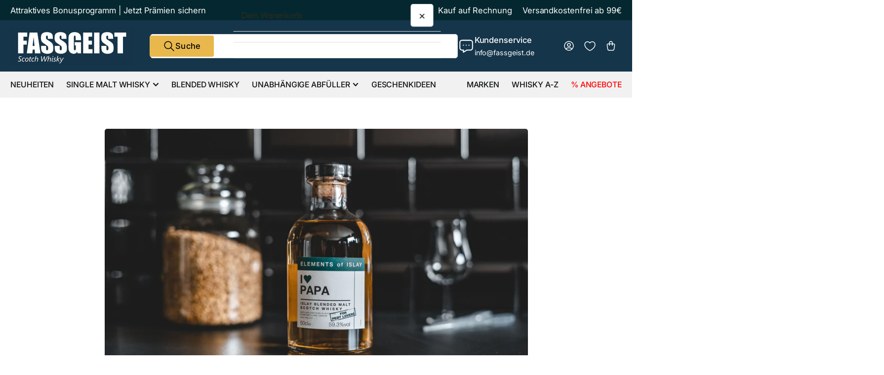

--- FILE ---
content_type: text/html; charset=utf-8
request_url: https://fassgeist.de/blogs/news/elixir-distillers-mit-sonderabfullung-zum-vatertag
body_size: 58965
content:
<!doctype html>
<html
  lang="de"
  
>
  <head>
    <meta charset="utf-8">
    <meta name="viewport" content="width=device-width, initial-scale=1">

    <title>
      Elixir Distillers mit Sonderabfüllung zum Vatertag | Fassgeist.de
</title>

    
    <link rel="preconnect" href="//cdn.shopify.com" crossorigin>
    

    
      
      <link rel="preconnect" href="//fonts.shopifycdn.com" crossorigin>
      
    

    
    
      <link
        rel="preload"
        as="font"
        href="//fassgeist.de/cdn/fonts/inter/inter_n4.b2a3f24c19b4de56e8871f609e73ca7f6d2e2bb9.woff2"
        type="font/woff2"
        crossorigin
      >
    
    
      <link
        rel="preload"
        as="font"
        href="//fassgeist.de/cdn/fonts/outfit/outfit_n5.8646f8eed6d6d0a1ac9821ab288cc9621d1e145e.woff2"
        type="font/woff2"
        crossorigin
      >
    
    
    



<style data-shopify>
   @font-face {
  font-family: Inter;
  font-weight: 400;
  font-style: normal;
  font-display: swap;
  src: url("//fassgeist.de/cdn/fonts/inter/inter_n4.b2a3f24c19b4de56e8871f609e73ca7f6d2e2bb9.woff2") format("woff2"),
       url("//fassgeist.de/cdn/fonts/inter/inter_n4.af8052d517e0c9ffac7b814872cecc27ae1fa132.woff") format("woff");
}

   @font-face {
  font-family: Inter;
  font-weight: 700;
  font-style: normal;
  font-display: swap;
  src: url("//fassgeist.de/cdn/fonts/inter/inter_n7.02711e6b374660cfc7915d1afc1c204e633421e4.woff2") format("woff2"),
       url("//fassgeist.de/cdn/fonts/inter/inter_n7.6dab87426f6b8813070abd79972ceaf2f8d3b012.woff") format("woff");
}

   @font-face {
  font-family: Inter;
  font-weight: 400;
  font-style: italic;
  font-display: swap;
  src: url("//fassgeist.de/cdn/fonts/inter/inter_i4.feae1981dda792ab80d117249d9c7e0f1017e5b3.woff2") format("woff2"),
       url("//fassgeist.de/cdn/fonts/inter/inter_i4.62773b7113d5e5f02c71486623cf828884c85c6e.woff") format("woff");
}

   @font-face {
  font-family: Inter;
  font-weight: 700;
  font-style: italic;
  font-display: swap;
  src: url("//fassgeist.de/cdn/fonts/inter/inter_i7.b377bcd4cc0f160622a22d638ae7e2cd9b86ea4c.woff2") format("woff2"),
       url("//fassgeist.de/cdn/fonts/inter/inter_i7.7c69a6a34e3bb44fcf6f975857e13b9a9b25beb4.woff") format("woff");
}

   @font-face {
  font-family: Outfit;
  font-weight: 500;
  font-style: normal;
  font-display: swap;
  src: url("//fassgeist.de/cdn/fonts/outfit/outfit_n5.8646f8eed6d6d0a1ac9821ab288cc9621d1e145e.woff2") format("woff2"),
       url("//fassgeist.de/cdn/fonts/outfit/outfit_n5.9e3c12421e42661c948a7f5b879e5e0c7d394cd6.woff") format("woff");
}

   @font-face {
  font-family: Outfit;
  font-weight: 700;
  font-style: normal;
  font-display: swap;
  src: url("//fassgeist.de/cdn/fonts/outfit/outfit_n7.bfc2ca767cd7c6962e82c320123933a7812146d6.woff2") format("woff2"),
       url("//fassgeist.de/cdn/fonts/outfit/outfit_n7.f0b22ea9a32b6f1f6f493dd3a7113aae3464d8b2.woff") format("woff");
}

   
   
@font-face {
  font-family: Inter;
  font-weight: 500;
  font-style: normal;
  font-display: swap;
  src: url("//fassgeist.de/cdn/fonts/inter/inter_n5.d7101d5e168594dd06f56f290dd759fba5431d97.woff2") format("woff2"),
       url("//fassgeist.de/cdn/fonts/inter/inter_n5.5332a76bbd27da00474c136abb1ca3cbbf259068.woff") format("woff");
}

:root {
   	--page-width: 146rem;
   	--spacing-base-1: 2rem;

   	--grid-desktop-horizontal-spacing: 20px;
   	--grid-desktop-vertical-spacing: 20px;
   	--grid-mobile-horizontal-spacing: 15px;
   	--grid-mobile-vertical-spacing: 15px;

   	--border-radius-base: 5px;
   	--buttons-radius: 2px;
   	--inputs-radius: 4px;
   	--inputs-border-width: 1px;

   	--color-base-white: #fff;
   	--color-product-review-star: #ffc700;

   	--color-sale: rgba(247 23 15 / 1.0);
   	--color-sale-background: #fdbebc;
   	--color-error: rgba(137 145 150 / 1.0);
   	--color-error-background: #ffffff;
   	--color-success: rgba(44 126 63 / 1.0);
   	--color-success-background: #def4e3;
   	--color-warning: rgba(44 126 63 / 1.0);
   	--color-warning-background: #b1e4bd;
   	--color-preorder: rgba(40 125 255 / 1.0);
   	--color-preorder-background: #e5efff;
   	--color-backorder: rgba(51 114 57 / 1.0);
   	--color-backorder-background: #ddf0df;
   	--color-price: 35 35 35 / 1.0;
   	--color-price-discounted: 103 103 103 / 1.0;

   	--font-body-family: Inter, sans-serif;
   	--font-body-style: normal;
   	--font-body-weight: 400;
   	--font-bolder-weight: 500;

   	--font-heading-family: Outfit, sans-serif;
   	--font-heading-style: normal;
   	--font-heading-weight: 500;

   	--font-body-scale: 1.05;
   	--font-heading-scale: 1.05;
   	--font-heading-spacing: 0.0em;
   	--font-heading-transform: none;
   	--font-product-price-scale: 1.0;
   	--font-product-price-grid-scale: 1.0;

   	--font-buttons-family: Inter,sans-serif;
   	--font-buttons-transform: none;

   	--font-badges-transform: none;
   }

  
  	

  	:root,
  	.color-background-1 {
  		--color-background: 255 255 255 / 1.0;
  		--color-foreground: 15 17 17 / 1.0;
  		--color-foreground-alt: 38 43 32 / 1.0;
  		--color-border: 223 223 223 / 1.0;
  		--color-box-shadow: 223 223 223 / 0.2;
  		--color-accent-1: 187 66 9 / 1.0;
  		--color-accent-2: 187 66 9 / 1.0;
  		--color-button: 232 184 77 / 1.0;
  		--color-button-text: 0 0 0 / 1.0;
  		--color-secondary-button: 232 184 77 / 1.0;
  		--color-secondary-button-text: 0 0 0 / 1.0;

  	  --color-product-cards-background: 255 255 255 / 1.0;
  	  --color-product-cards-foreground: 15 17 17 / 1.0;
  	  --color-product-cards-foreground-alt: 38 43 32 / 1.0;
  	  --color-product-cards-border: 223 223 223 / 1.0;
  	  --color-product-cards-box-shadow: 223 223 223 / 0.2;
  	  --color-product-cards-price: 35 35 35 / 1.0;
  	  --color-product-cards-price-discount: 103 103 103 / 1.0;

  	  --color-inputs-background: 255 255 255 / 1.0;
  	  --color-inputs-foreground: 15 17 17 / 1.0;
  	  --color-inputs-border: 223 223 223 / 1.0;
  	  --color-inputs-box-shadow: 223 223 223 / 0.2;

  	  --color-aux-background: 255 255 255 / 1.0;
  	  --color-aux-foreground: 35 35 35 / 1.0;
  	  --color-aux-border: 223 223 223 / 1.0;
  	  --color-aux-box-shadow: 223 223 223 / 0.2;
  	}

    .color-button-background-1 {
      --color-button: 232 184 77 / 1.0;
      --color-button-text: 0 0 0 / 1.0;
      --color-secondary-button: 232 184 77 / 1.0;
      --color-secondary-button-text: 0 0 0 / 1.0;
    }
  
  	

  	
  	.color-background-2 {
  		--color-background: 241 241 241 / 1.0;
  		--color-foreground: 15 17 17 / 1.0;
  		--color-foreground-alt: 38 43 32 / 1.0;
  		--color-border: 223 223 223 / 1.0;
  		--color-box-shadow: 223 223 223 / 0.2;
  		--color-accent-1: 187 66 9 / 1.0;
  		--color-accent-2: 187 66 9 / 1.0;
  		--color-button: 187 66 9 / 1.0;
  		--color-button-text: 255 255 255 / 1.0;
  		--color-secondary-button: 187 66 9 / 1.0;
  		--color-secondary-button-text: 255 255 255 / 1.0;

  	  --color-product-cards-background: 255 255 255 / 1.0;
  	  --color-product-cards-foreground: 103 103 103 / 1.0;
  	  --color-product-cards-foreground-alt: 35 35 35 / 1.0;
  	  --color-product-cards-border: 223 223 223 / 1.0;
  	  --color-product-cards-box-shadow: 223 223 223 / 0.2;
  	  --color-product-cards-price: 35 35 35 / 1.0;
  	  --color-product-cards-price-discount: 103 103 103 / 1.0;

  	  --color-inputs-background: 255 255 255 / 1.0;
  	  --color-inputs-foreground: 15 17 17 / 1.0;
  	  --color-inputs-border: 223 223 223 / 1.0;
  	  --color-inputs-box-shadow: 223 223 223 / 0.2;

  	  --color-aux-background: 255 255 255 / 1.0;
  	  --color-aux-foreground: 35 35 35 / 1.0;
  	  --color-aux-border: 223 223 223 / 1.0;
  	  --color-aux-box-shadow: 223 223 223 / 0.2;
  	}

    .color-button-background-2 {
      --color-button: 187 66 9 / 1.0;
      --color-button-text: 255 255 255 / 1.0;
      --color-secondary-button: 187 66 9 / 1.0;
      --color-secondary-button-text: 255 255 255 / 1.0;
    }
  
  	

  	
  	.color-accent-1 {
  		--color-background: 255 255 255 / 1.0;
  		--color-foreground: 255 255 255 / 1.0;
  		--color-foreground-alt: 255 255 255 / 1.0;
  		--color-border: 255 255 255 / 0.2;
  		--color-box-shadow: 255 255 255 / 0.2;
  		--color-accent-1: 255 255 255 / 1.0;
  		--color-accent-2: 40 125 255 / 1.0;
  		--color-button: 242 240 237 / 1.0;
  		--color-button-text: 15 17 17 / 1.0;
  		--color-secondary-button: 255 255 255 / 1.0;
  		--color-secondary-button-text: 40 125 255 / 1.0;

  	  --color-product-cards-background: 255 255 255 / 1.0;
  	  --color-product-cards-foreground: 103 103 103 / 1.0;
  	  --color-product-cards-foreground-alt: 35 35 35 / 1.0;
  	  --color-product-cards-border: 223 223 223 / 1.0;
  	  --color-product-cards-box-shadow: 223 223 223 / 0.2;
  	  --color-product-cards-price: 35 35 35 / 1.0;
  	  --color-product-cards-price-discount: 103 103 103 / 1.0;

  	  --color-inputs-background: 255 255 255 / 1.0;
  	  --color-inputs-foreground: 103 103 103 / 1.0;
  	  --color-inputs-border: 223 223 223 / 1.0;
  	  --color-inputs-box-shadow: 223 223 223 / 0.2;

  	  --color-aux-background: 255 255 255 / 1.0;
  	  --color-aux-foreground: 35 35 35 / 1.0;
  	  --color-aux-border: 223 223 223 / 1.0;
  	  --color-aux-box-shadow: 223 223 223 / 0.2;
  	}

    .color-button-accent-1 {
      --color-button: 242 240 237 / 1.0;
      --color-button-text: 15 17 17 / 1.0;
      --color-secondary-button: 255 255 255 / 1.0;
      --color-secondary-button-text: 40 125 255 / 1.0;
    }
  
  	

  	
  	.color-accent-2 {
  		--color-background: 241 241 241 / 1.0;
  		--color-foreground: 51 51 51 / 1.0;
  		--color-foreground-alt: 26 26 26 / 1.0;
  		--color-border: 223 223 223 / 1.0;
  		--color-box-shadow: 223 223 223 / 0.2;
  		--color-accent-1: 187 66 9 / 1.0;
  		--color-accent-2: 187 66 9 / 1.0;
  		--color-button: 232 184 77 / 1.0;
  		--color-button-text: 15 17 17 / 1.0;
  		--color-secondary-button: 232 184 77 / 1.0;
  		--color-secondary-button-text: 15 17 17 / 1.0;

  	  --color-product-cards-background: 255 255 255 / 1.0;
  	  --color-product-cards-foreground: 47 61 61 / 1.0;
  	  --color-product-cards-foreground-alt: 38 43 32 / 1.0;
  	  --color-product-cards-border: 223 223 223 / 1.0;
  	  --color-product-cards-box-shadow: 223 223 223 / 0.2;
  	  --color-product-cards-price: 38 43 32 / 1.0;
  	  --color-product-cards-price-discount: 103 103 103 / 1.0;

  	  --color-inputs-background: 255 255 255 / 1.0;
  	  --color-inputs-foreground: 15 17 17 / 1.0;
  	  --color-inputs-border: 223 223 223 / 1.0;
  	  --color-inputs-box-shadow: 223 223 223 / 0.2;

  	  --color-aux-background: 255 255 255 / 1.0;
  	  --color-aux-foreground: 35 35 35 / 1.0;
  	  --color-aux-border: 223 223 223 / 1.0;
  	  --color-aux-box-shadow: 223 223 223 / 0.2;
  	}

    .color-button-accent-2 {
      --color-button: 232 184 77 / 1.0;
      --color-button-text: 15 17 17 / 1.0;
      --color-secondary-button: 232 184 77 / 1.0;
      --color-secondary-button-text: 15 17 17 / 1.0;
    }
  
  	

  	
  	.color-accent-3 {
  		--color-background: 21 53 74 / 1.0;
  		--color-foreground: 255 255 255 / 1.0;
  		--color-foreground-alt: 255 255 255 / 1.0;
  		--color-border: 255 255 255 / 1.0;
  		--color-box-shadow: 255 255 255 / 0.2;
  		--color-accent-1: 255 255 255 / 1.0;
  		--color-accent-2: 232 184 77 / 1.0;
  		--color-button: 232 184 77 / 1.0;
  		--color-button-text: 0 0 0 / 1.0;
  		--color-secondary-button: 232 184 77 / 1.0;
  		--color-secondary-button-text: 0 0 0 / 1.0;

  	  --color-product-cards-background: 255 255 255 / 1.0;
  	  --color-product-cards-foreground: 2 2 2 / 1.0;
  	  --color-product-cards-foreground-alt: 35 35 35 / 1.0;
  	  --color-product-cards-border: 223 223 223 / 1.0;
  	  --color-product-cards-box-shadow: 223 223 223 / 0.2;
  	  --color-product-cards-price: 35 35 35 / 1.0;
  	  --color-product-cards-price-discount: 103 103 103 / 1.0;

  	  --color-inputs-background: 255 255 255 / 1.0;
  	  --color-inputs-foreground: 55 53 53 / 1.0;
  	  --color-inputs-border: 223 223 223 / 1.0;
  	  --color-inputs-box-shadow: 223 223 223 / 0.2;

  	  --color-aux-background: 255 255 255 / 1.0;
  	  --color-aux-foreground: 2 2 2 / 1.0;
  	  --color-aux-border: 223 223 223 / 1.0;
  	  --color-aux-box-shadow: 223 223 223 / 0.2;
  	}

    .color-button-accent-3 {
      --color-button: 232 184 77 / 1.0;
      --color-button-text: 0 0 0 / 1.0;
      --color-secondary-button: 232 184 77 / 1.0;
      --color-secondary-button-text: 0 0 0 / 1.0;
    }
  
  	

  	
  	.color-scheme-5ba1dad6-6a86-479d-a8b9-baab4aa58822 {
  		--color-background: 255 255 255 / 1.0;
  		--color-foreground: 103 103 103 / 1.0;
  		--color-foreground-alt: 35 35 35 / 1.0;
  		--color-border: 223 223 223 / 1.0;
  		--color-box-shadow: 223 223 223 / 0.2;
  		--color-accent-1: 0 79 199 / 1.0;
  		--color-accent-2: 40 125 255 / 1.0;
  		--color-button: 0 79 199 / 1.0;
  		--color-button-text: 255 255 255 / 1.0;
  		--color-secondary-button: 40 125 255 / 1.0;
  		--color-secondary-button-text: 255 255 255 / 1.0;

  	  --color-product-cards-background: 255 255 255 / 1.0;
  	  --color-product-cards-foreground: 103 103 103 / 1.0;
  	  --color-product-cards-foreground-alt: 35 35 35 / 1.0;
  	  --color-product-cards-border: 223 223 223 / 1.0;
  	  --color-product-cards-box-shadow: 223 223 223 / 0.2;
  	  --color-product-cards-price: 35 35 35 / 1.0;
  	  --color-product-cards-price-discount: 103 103 103 / 1.0;

  	  --color-inputs-background: 255 255 255 / 1.0;
  	  --color-inputs-foreground: 103 103 103 / 1.0;
  	  --color-inputs-border: 223 223 223 / 1.0;
  	  --color-inputs-box-shadow: 223 223 223 / 0.2;

  	  --color-aux-background: 255 255 255 / 1.0;
  	  --color-aux-foreground: 35 35 35 / 1.0;
  	  --color-aux-border: 223 223 223 / 1.0;
  	  --color-aux-box-shadow: 223 223 223 / 0.2;
  	}

    .color-button-scheme-5ba1dad6-6a86-479d-a8b9-baab4aa58822 {
      --color-button: 0 79 199 / 1.0;
      --color-button-text: 255 255 255 / 1.0;
      --color-secondary-button: 40 125 255 / 1.0;
      --color-secondary-button-text: 255 255 255 / 1.0;
    }
  
  	

  	
  	.color-scheme-e4fb150f-a9c7-4f3e-acdb-aeb074882fb7 {
  		--color-background: 0 0 0 / 1.0;
  		--color-foreground: 255 255 255 / 1.0;
  		--color-foreground-alt: 255 255 255 / 1.0;
  		--color-border: 223 223 223 / 1.0;
  		--color-box-shadow: 223 223 223 / 0.2;
  		--color-accent-1: 255 255 255 / 1.0;
  		--color-accent-2: 255 255 255 / 1.0;
  		--color-button: 255 216 20 / 1.0;
  		--color-button-text: 15 17 17 / 1.0;
  		--color-secondary-button: 255 216 20 / 1.0;
  		--color-secondary-button-text: 15 17 17 / 1.0;

  	  --color-product-cards-background: 255 255 255 / 1.0;
  	  --color-product-cards-foreground: 47 61 61 / 1.0;
  	  --color-product-cards-foreground-alt: 38 43 32 / 1.0;
  	  --color-product-cards-border: 223 223 223 / 1.0;
  	  --color-product-cards-box-shadow: 223 223 223 / 0.2;
  	  --color-product-cards-price: 38 43 32 / 1.0;
  	  --color-product-cards-price-discount: 103 103 103 / 1.0;

  	  --color-inputs-background: 255 255 255 / 1.0;
  	  --color-inputs-foreground: 15 17 17 / 1.0;
  	  --color-inputs-border: 223 223 223 / 1.0;
  	  --color-inputs-box-shadow: 223 223 223 / 0.2;

  	  --color-aux-background: 255 255 255 / 1.0;
  	  --color-aux-foreground: 35 35 35 / 1.0;
  	  --color-aux-border: 223 223 223 / 1.0;
  	  --color-aux-box-shadow: 223 223 223 / 0.2;
  	}

    .color-button-scheme-e4fb150f-a9c7-4f3e-acdb-aeb074882fb7 {
      --color-button: 255 216 20 / 1.0;
      --color-button-text: 15 17 17 / 1.0;
      --color-secondary-button: 255 216 20 / 1.0;
      --color-secondary-button-text: 15 17 17 / 1.0;
    }
  

  body, .color-background-1, .color-background-2, .color-accent-1, .color-accent-2, .color-accent-3, .color-scheme-5ba1dad6-6a86-479d-a8b9-baab4aa58822, .color-scheme-e4fb150f-a9c7-4f3e-acdb-aeb074882fb7 {
  	color: rgba(var(--color-foreground));
  	background-color: rgba(var(--color-background));
  }
</style>


    <style>
      html {
        box-sizing: border-box;
        -ms-overflow-style: scrollbar;
        -webkit-tap-highlight-color: rgba(0, 0, 0, 0);
        height: 100%;
        font-size: calc(var(--font-body-scale) * 62.5%);
        scroll-behavior: smooth;
        line-height: 1.15;
        -webkit-text-size-adjust: 100%;
      }

      * {
        box-sizing: inherit;
      }

      *::before,
      *::after {
        box-sizing: inherit;
      }

      body {
        min-height: 100%;
        font-size: 1.5rem;
        line-height: calc(1 + 0.6 / var(--font-body-scale));
        font-family: var(--font-body-family);
        font-style: var(--font-body-style);
        font-weight: var(--font-body-weight);
        text-transform: none;
        -webkit-font-smoothing: antialiased;
        -moz-osx-font-smoothing: grayscale;
        word-wrap: break-word;
        overflow-wrap: break-word;
        margin: 0;
      }

      .drawer {
        position: fixed;
        top: 0;
        inset-inline-end: 0;
        height: 100dvh;
        width: 85vw;
        max-width: 40rem;
        transform: translateX(calc(100% + 5rem));
      }

      [dir='rtl'] .drawer {
        transform: translateX(calc(-100% - 5rem));
      }

      .dropdown-list-wrap {
        visibility: hidden;
        opacity: 0;
      }

      .breadcrumb {
        display: none;
      }

      @media (min-width: 990px) {
        .breadcrumb {
          display: block;
        }
      }

      slideshow-component {
        display: block;
        height: auto;
        overflow: visible;
      }

      .slideshow {
        position: relative;
        display: block;
        overflow: hidden;
      }

      .slideshow-slide {
        position: relative;
        width: 100%;
        display: block;
        flex: none;
      }
    </style>

    <link href="//fassgeist.de/cdn/shop/t/365/assets/base.css?v=11136040592003153571768585544" rel="stylesheet" type="text/css" media="all" />

    <script src="//fassgeist.de/cdn/shop/t/365/assets/pubsub.js?v=73917151684401660251760862953" defer="defer"></script>
    <script src="//fassgeist.de/cdn/shop/t/365/assets/scripts.js?v=118878419158817343651760862953" defer="defer"></script>

    <script>window.performance && window.performance.mark && window.performance.mark('shopify.content_for_header.start');</script><meta name="google-site-verification" content="5l1-qbFwerUSmu3yMvS7K6Cg2vg7ZiSt3e1O9d-wQD8">
<meta id="shopify-digital-wallet" name="shopify-digital-wallet" content="/30194663468/digital_wallets/dialog">
<meta name="shopify-checkout-api-token" content="1fb58a446429ed1ae26f091963c43eab">
<meta id="in-context-paypal-metadata" data-shop-id="30194663468" data-venmo-supported="false" data-environment="production" data-locale="de_DE" data-paypal-v4="true" data-currency="EUR">
<link rel="alternate" type="application/atom+xml" title="Feed" href="/blogs/news.atom" />
<script async="async" src="/checkouts/internal/preloads.js?locale=de-DE"></script>
<link rel="preconnect" href="https://shop.app" crossorigin="anonymous">
<script async="async" src="https://shop.app/checkouts/internal/preloads.js?locale=de-DE&shop_id=30194663468" crossorigin="anonymous"></script>
<script id="apple-pay-shop-capabilities" type="application/json">{"shopId":30194663468,"countryCode":"DE","currencyCode":"EUR","merchantCapabilities":["supports3DS"],"merchantId":"gid:\/\/shopify\/Shop\/30194663468","merchantName":"FASSGEIST","requiredBillingContactFields":["postalAddress","email"],"requiredShippingContactFields":["postalAddress","email"],"shippingType":"shipping","supportedNetworks":["visa","maestro","masterCard","amex"],"total":{"type":"pending","label":"FASSGEIST","amount":"1.00"},"shopifyPaymentsEnabled":true,"supportsSubscriptions":true}</script>
<script id="shopify-features" type="application/json">{"accessToken":"1fb58a446429ed1ae26f091963c43eab","betas":["rich-media-storefront-analytics"],"domain":"fassgeist.de","predictiveSearch":true,"shopId":30194663468,"locale":"de"}</script>
<script>var Shopify = Shopify || {};
Shopify.shop = "fassgeist.myshopify.com";
Shopify.locale = "de";
Shopify.currency = {"active":"EUR","rate":"1.0"};
Shopify.country = "DE";
Shopify.theme = {"name":"Live 20.10.25","id":174331134220,"schema_name":"Athens","schema_version":"6.0.0","theme_store_id":1608,"role":"main"};
Shopify.theme.handle = "null";
Shopify.theme.style = {"id":null,"handle":null};
Shopify.cdnHost = "fassgeist.de/cdn";
Shopify.routes = Shopify.routes || {};
Shopify.routes.root = "/";</script>
<script type="module">!function(o){(o.Shopify=o.Shopify||{}).modules=!0}(window);</script>
<script>!function(o){function n(){var o=[];function n(){o.push(Array.prototype.slice.apply(arguments))}return n.q=o,n}var t=o.Shopify=o.Shopify||{};t.loadFeatures=n(),t.autoloadFeatures=n()}(window);</script>
<script>
  window.ShopifyPay = window.ShopifyPay || {};
  window.ShopifyPay.apiHost = "shop.app\/pay";
  window.ShopifyPay.redirectState = null;
</script>
<script id="shop-js-analytics" type="application/json">{"pageType":"article"}</script>
<script defer="defer" async type="module" src="//fassgeist.de/cdn/shopifycloud/shop-js/modules/v2/client.init-shop-cart-sync_HUjMWWU5.de.esm.js"></script>
<script defer="defer" async type="module" src="//fassgeist.de/cdn/shopifycloud/shop-js/modules/v2/chunk.common_QpfDqRK1.esm.js"></script>
<script type="module">
  await import("//fassgeist.de/cdn/shopifycloud/shop-js/modules/v2/client.init-shop-cart-sync_HUjMWWU5.de.esm.js");
await import("//fassgeist.de/cdn/shopifycloud/shop-js/modules/v2/chunk.common_QpfDqRK1.esm.js");

  window.Shopify.SignInWithShop?.initShopCartSync?.({"fedCMEnabled":true,"windoidEnabled":true});

</script>
<script>
  window.Shopify = window.Shopify || {};
  if (!window.Shopify.featureAssets) window.Shopify.featureAssets = {};
  window.Shopify.featureAssets['shop-js'] = {"shop-cart-sync":["modules/v2/client.shop-cart-sync_ByUgVWtJ.de.esm.js","modules/v2/chunk.common_QpfDqRK1.esm.js"],"init-fed-cm":["modules/v2/client.init-fed-cm_CVqhkk-1.de.esm.js","modules/v2/chunk.common_QpfDqRK1.esm.js"],"shop-button":["modules/v2/client.shop-button_B0pFlqys.de.esm.js","modules/v2/chunk.common_QpfDqRK1.esm.js"],"shop-cash-offers":["modules/v2/client.shop-cash-offers_CaaeZ5wd.de.esm.js","modules/v2/chunk.common_QpfDqRK1.esm.js","modules/v2/chunk.modal_CS8dP9kO.esm.js"],"init-windoid":["modules/v2/client.init-windoid_B-gyVqfY.de.esm.js","modules/v2/chunk.common_QpfDqRK1.esm.js"],"shop-toast-manager":["modules/v2/client.shop-toast-manager_DgTeluS3.de.esm.js","modules/v2/chunk.common_QpfDqRK1.esm.js"],"init-shop-email-lookup-coordinator":["modules/v2/client.init-shop-email-lookup-coordinator_C5I212n4.de.esm.js","modules/v2/chunk.common_QpfDqRK1.esm.js"],"init-shop-cart-sync":["modules/v2/client.init-shop-cart-sync_HUjMWWU5.de.esm.js","modules/v2/chunk.common_QpfDqRK1.esm.js"],"avatar":["modules/v2/client.avatar_BTnouDA3.de.esm.js"],"pay-button":["modules/v2/client.pay-button_CJaF-UDc.de.esm.js","modules/v2/chunk.common_QpfDqRK1.esm.js"],"init-customer-accounts":["modules/v2/client.init-customer-accounts_BI_wUvuR.de.esm.js","modules/v2/client.shop-login-button_DTPR4l75.de.esm.js","modules/v2/chunk.common_QpfDqRK1.esm.js","modules/v2/chunk.modal_CS8dP9kO.esm.js"],"init-shop-for-new-customer-accounts":["modules/v2/client.init-shop-for-new-customer-accounts_C4qR5Wl-.de.esm.js","modules/v2/client.shop-login-button_DTPR4l75.de.esm.js","modules/v2/chunk.common_QpfDqRK1.esm.js","modules/v2/chunk.modal_CS8dP9kO.esm.js"],"shop-login-button":["modules/v2/client.shop-login-button_DTPR4l75.de.esm.js","modules/v2/chunk.common_QpfDqRK1.esm.js","modules/v2/chunk.modal_CS8dP9kO.esm.js"],"init-customer-accounts-sign-up":["modules/v2/client.init-customer-accounts-sign-up_SG5gYFpP.de.esm.js","modules/v2/client.shop-login-button_DTPR4l75.de.esm.js","modules/v2/chunk.common_QpfDqRK1.esm.js","modules/v2/chunk.modal_CS8dP9kO.esm.js"],"shop-follow-button":["modules/v2/client.shop-follow-button_CmMsyvrH.de.esm.js","modules/v2/chunk.common_QpfDqRK1.esm.js","modules/v2/chunk.modal_CS8dP9kO.esm.js"],"checkout-modal":["modules/v2/client.checkout-modal_tfCxQqrq.de.esm.js","modules/v2/chunk.common_QpfDqRK1.esm.js","modules/v2/chunk.modal_CS8dP9kO.esm.js"],"lead-capture":["modules/v2/client.lead-capture_Ccz5Zm6k.de.esm.js","modules/v2/chunk.common_QpfDqRK1.esm.js","modules/v2/chunk.modal_CS8dP9kO.esm.js"],"shop-login":["modules/v2/client.shop-login_BfivnucW.de.esm.js","modules/v2/chunk.common_QpfDqRK1.esm.js","modules/v2/chunk.modal_CS8dP9kO.esm.js"],"payment-terms":["modules/v2/client.payment-terms_D2Mn0eFV.de.esm.js","modules/v2/chunk.common_QpfDqRK1.esm.js","modules/v2/chunk.modal_CS8dP9kO.esm.js"]};
</script>
<script id="__st">var __st={"a":30194663468,"offset":3600,"reqid":"89e4845c-7e52-451f-aaa1-83bff44006b7-1768719380","pageurl":"fassgeist.de\/blogs\/news\/elixir-distillers-mit-sonderabfullung-zum-vatertag","s":"articles-560500310060","u":"62825f91accb","p":"article","rtyp":"article","rid":560500310060};</script>
<script>window.ShopifyPaypalV4VisibilityTracking = true;</script>
<script id="captcha-bootstrap">!function(){'use strict';const t='contact',e='account',n='new_comment',o=[[t,t],['blogs',n],['comments',n],[t,'customer']],c=[[e,'customer_login'],[e,'guest_login'],[e,'recover_customer_password'],[e,'create_customer']],r=t=>t.map((([t,e])=>`form[action*='/${t}']:not([data-nocaptcha='true']) input[name='form_type'][value='${e}']`)).join(','),a=t=>()=>t?[...document.querySelectorAll(t)].map((t=>t.form)):[];function s(){const t=[...o],e=r(t);return a(e)}const i='password',u='form_key',d=['recaptcha-v3-token','g-recaptcha-response','h-captcha-response',i],f=()=>{try{return window.sessionStorage}catch{return}},m='__shopify_v',_=t=>t.elements[u];function p(t,e,n=!1){try{const o=window.sessionStorage,c=JSON.parse(o.getItem(e)),{data:r}=function(t){const{data:e,action:n}=t;return t[m]||n?{data:e,action:n}:{data:t,action:n}}(c);for(const[e,n]of Object.entries(r))t.elements[e]&&(t.elements[e].value=n);n&&o.removeItem(e)}catch(o){console.error('form repopulation failed',{error:o})}}const l='form_type',E='cptcha';function T(t){t.dataset[E]=!0}const w=window,h=w.document,L='Shopify',v='ce_forms',y='captcha';let A=!1;((t,e)=>{const n=(g='f06e6c50-85a8-45c8-87d0-21a2b65856fe',I='https://cdn.shopify.com/shopifycloud/storefront-forms-hcaptcha/ce_storefront_forms_captcha_hcaptcha.v1.5.2.iife.js',D={infoText:'Durch hCaptcha geschützt',privacyText:'Datenschutz',termsText:'Allgemeine Geschäftsbedingungen'},(t,e,n)=>{const o=w[L][v],c=o.bindForm;if(c)return c(t,g,e,D).then(n);var r;o.q.push([[t,g,e,D],n]),r=I,A||(h.body.append(Object.assign(h.createElement('script'),{id:'captcha-provider',async:!0,src:r})),A=!0)});var g,I,D;w[L]=w[L]||{},w[L][v]=w[L][v]||{},w[L][v].q=[],w[L][y]=w[L][y]||{},w[L][y].protect=function(t,e){n(t,void 0,e),T(t)},Object.freeze(w[L][y]),function(t,e,n,w,h,L){const[v,y,A,g]=function(t,e,n){const i=e?o:[],u=t?c:[],d=[...i,...u],f=r(d),m=r(i),_=r(d.filter((([t,e])=>n.includes(e))));return[a(f),a(m),a(_),s()]}(w,h,L),I=t=>{const e=t.target;return e instanceof HTMLFormElement?e:e&&e.form},D=t=>v().includes(t);t.addEventListener('submit',(t=>{const e=I(t);if(!e)return;const n=D(e)&&!e.dataset.hcaptchaBound&&!e.dataset.recaptchaBound,o=_(e),c=g().includes(e)&&(!o||!o.value);(n||c)&&t.preventDefault(),c&&!n&&(function(t){try{if(!f())return;!function(t){const e=f();if(!e)return;const n=_(t);if(!n)return;const o=n.value;o&&e.removeItem(o)}(t);const e=Array.from(Array(32),(()=>Math.random().toString(36)[2])).join('');!function(t,e){_(t)||t.append(Object.assign(document.createElement('input'),{type:'hidden',name:u})),t.elements[u].value=e}(t,e),function(t,e){const n=f();if(!n)return;const o=[...t.querySelectorAll(`input[type='${i}']`)].map((({name:t})=>t)),c=[...d,...o],r={};for(const[a,s]of new FormData(t).entries())c.includes(a)||(r[a]=s);n.setItem(e,JSON.stringify({[m]:1,action:t.action,data:r}))}(t,e)}catch(e){console.error('failed to persist form',e)}}(e),e.submit())}));const S=(t,e)=>{t&&!t.dataset[E]&&(n(t,e.some((e=>e===t))),T(t))};for(const o of['focusin','change'])t.addEventListener(o,(t=>{const e=I(t);D(e)&&S(e,y())}));const B=e.get('form_key'),M=e.get(l),P=B&&M;t.addEventListener('DOMContentLoaded',(()=>{const t=y();if(P)for(const e of t)e.elements[l].value===M&&p(e,B);[...new Set([...A(),...v().filter((t=>'true'===t.dataset.shopifyCaptcha))])].forEach((e=>S(e,t)))}))}(h,new URLSearchParams(w.location.search),n,t,e,['guest_login'])})(!0,!0)}();</script>
<script integrity="sha256-4kQ18oKyAcykRKYeNunJcIwy7WH5gtpwJnB7kiuLZ1E=" data-source-attribution="shopify.loadfeatures" defer="defer" src="//fassgeist.de/cdn/shopifycloud/storefront/assets/storefront/load_feature-a0a9edcb.js" crossorigin="anonymous"></script>
<script crossorigin="anonymous" defer="defer" src="//fassgeist.de/cdn/shopifycloud/storefront/assets/shopify_pay/storefront-65b4c6d7.js?v=20250812"></script>
<script data-source-attribution="shopify.dynamic_checkout.dynamic.init">var Shopify=Shopify||{};Shopify.PaymentButton=Shopify.PaymentButton||{isStorefrontPortableWallets:!0,init:function(){window.Shopify.PaymentButton.init=function(){};var t=document.createElement("script");t.src="https://fassgeist.de/cdn/shopifycloud/portable-wallets/latest/portable-wallets.de.js",t.type="module",document.head.appendChild(t)}};
</script>
<script data-source-attribution="shopify.dynamic_checkout.buyer_consent">
  function portableWalletsHideBuyerConsent(e){var t=document.getElementById("shopify-buyer-consent"),n=document.getElementById("shopify-subscription-policy-button");t&&n&&(t.classList.add("hidden"),t.setAttribute("aria-hidden","true"),n.removeEventListener("click",e))}function portableWalletsShowBuyerConsent(e){var t=document.getElementById("shopify-buyer-consent"),n=document.getElementById("shopify-subscription-policy-button");t&&n&&(t.classList.remove("hidden"),t.removeAttribute("aria-hidden"),n.addEventListener("click",e))}window.Shopify?.PaymentButton&&(window.Shopify.PaymentButton.hideBuyerConsent=portableWalletsHideBuyerConsent,window.Shopify.PaymentButton.showBuyerConsent=portableWalletsShowBuyerConsent);
</script>
<script data-source-attribution="shopify.dynamic_checkout.cart.bootstrap">document.addEventListener("DOMContentLoaded",(function(){function t(){return document.querySelector("shopify-accelerated-checkout-cart, shopify-accelerated-checkout")}if(t())Shopify.PaymentButton.init();else{new MutationObserver((function(e,n){t()&&(Shopify.PaymentButton.init(),n.disconnect())})).observe(document.body,{childList:!0,subtree:!0})}}));
</script>
<link id="shopify-accelerated-checkout-styles" rel="stylesheet" media="screen" href="https://fassgeist.de/cdn/shopifycloud/portable-wallets/latest/accelerated-checkout-backwards-compat.css" crossorigin="anonymous">
<style id="shopify-accelerated-checkout-cart">
        #shopify-buyer-consent {
  margin-top: 1em;
  display: inline-block;
  width: 100%;
}

#shopify-buyer-consent.hidden {
  display: none;
}

#shopify-subscription-policy-button {
  background: none;
  border: none;
  padding: 0;
  text-decoration: underline;
  font-size: inherit;
  cursor: pointer;
}

#shopify-subscription-policy-button::before {
  box-shadow: none;
}

      </style>

<script>window.performance && window.performance.mark && window.performance.mark('shopify.content_for_header.end');</script>

    <script>
      if (Shopify.designMode) {
        document.documentElement.classList.add('shopify-design-mode');
      }
    </script>
      <meta name="description" content="Das Team der Elixir Distillers präsentiert zum Vatertag eine Sonderedition des beliebten Blended Malt Elements of Islay Peat Full Proof. Diese zum Vatertag abgefüllte Edition trägt den Namen I ❤ Papa.">
    
    <link rel="canonical" href="https://fassgeist.de/blogs/news/elixir-distillers-mit-sonderabfullung-zum-vatertag">
    


<meta property="og:site_name" content="FASSGEIST">
<meta property="og:url" content="https://fassgeist.de/blogs/news/elixir-distillers-mit-sonderabfullung-zum-vatertag">
<meta property="og:title" content="Elixir Distillers mit Sonderabfüllung zum Vatertag | Fassgeist.de">
<meta property="og:type" content="article">
<meta property="og:description" content="Das Team der Elixir Distillers präsentiert zum Vatertag eine Sonderedition des beliebten Blended Malt Elements of Islay Peat Full Proof. Diese zum Vatertag abgefüllte Edition trägt den Namen I ❤ Papa."><meta property="og:image" content="http://fassgeist.de/cdn/shop/articles/elements-of-islay-i-love-papa.jpg?v=1651774871">
  <meta property="og:image:secure_url" content="https://fassgeist.de/cdn/shop/articles/elements-of-islay-i-love-papa.jpg?v=1651774871">
  <meta property="og:image:width" content="1920">
  <meta property="og:image:height" content="1080"><meta name="twitter:card" content="summary_large_image">
<meta name="twitter:title" content="Elixir Distillers mit Sonderabfüllung zum Vatertag | Fassgeist.de">
<meta name="twitter:description" content="Das Team der Elixir Distillers präsentiert zum Vatertag eine Sonderedition des beliebten Blended Malt Elements of Islay Peat Full Proof. Diese zum Vatertag abgefüllte Edition trägt den Namen I ❤ Papa.">

    
      <link
        rel="icon"
        type="image/png"
        href="//fassgeist.de/cdn/shop/files/fassgeist-brand-logo-180px-favicon.png?crop=center&height=32&v=1738793015&width=32"
      >
    
  <!-- BEGIN app block: shopify://apps/complianz-gdpr-cookie-consent/blocks/bc-block/e49729f0-d37d-4e24-ac65-e0e2f472ac27 -->

    
    
    
<link id='complianz-css' rel="stylesheet" href=https://cdn.shopify.com/extensions/019a2fb2-ee57-75e6-ac86-acfd14822c1d/gdpr-legal-cookie-74/assets/complainz.css media="print" onload="this.media='all'">
    <style>
        #Compliance-iframe.Compliance-iframe-branded > div.purposes-header,
        #Compliance-iframe.Compliance-iframe-branded > div.cmplc-cmp-header,
        #purposes-container > div.purposes-header,
        #Compliance-cs-banner .Compliance-cs-brand {
            background-color: #ffffff !important;
            color: #000000!important;
        }
        #Compliance-iframe.Compliance-iframe-branded .purposes-header .cmplc-btn-cp ,
        #Compliance-iframe.Compliance-iframe-branded .purposes-header .cmplc-btn-cp:hover,
        #Compliance-iframe.Compliance-iframe-branded .purposes-header .cmplc-btn-back:hover  {
            background-color: #ffffff !important;
            opacity: 1 !important;
        }
        #Compliance-cs-banner .cmplc-toggle .cmplc-toggle-label {
            color: !important;
        }
        #Compliance-iframe.Compliance-iframe-branded .purposes-header .cmplc-btn-cp:hover,
        #Compliance-iframe.Compliance-iframe-branded .purposes-header .cmplc-btn-back:hover {
            background-color: !important;
            color: !important;
        }
        #Compliance-cs-banner #Compliance-cs-title {
            font-size: 14px !important;
        }
        #Compliance-cs-banner .Compliance-cs-content,
        #Compliance-cs-title,
        .cmplc-toggle-checkbox.granular-control-checkbox span {
            background-color: #ffffff !important;
            color: #000000 !important;
            font-size: 14px !important;
        }
        #Compliance-cs-banner .Compliance-cs-close-btn {
            font-size: 14px !important;
            background-color: #ffffff !important;
        }
        #Compliance-cs-banner .Compliance-cs-opt-group {
            color: #ffffff !important;
        }
        #Compliance-cs-banner .Compliance-cs-opt-group button,
        .Compliance-alert button.Compliance-button-cancel {
            background-color: #e6e6e6!important;
            color: #000000!important;
        }
        #Compliance-cs-banner .Compliance-cs-opt-group button.Compliance-cs-accept-btn,
        #Compliance-cs-banner .Compliance-cs-opt-group button.Compliance-cs-btn-primary,
        .Compliance-alert button.Compliance-button-confirm {
            background-color: #2C7E3F !important;
            color: #ffffff !important;
        }
        #Compliance-cs-banner .Compliance-cs-opt-group button.Compliance-cs-reject-btn {
            background-color: #e6e6e6!important;
            color: #000000!important;
        }

        #Compliance-cs-banner .Compliance-banner-content button {
            cursor: pointer !important;
            color: currentColor !important;
            text-decoration: underline !important;
            border: none !important;
            background-color: transparent !important;
            font-size: 100% !important;
            padding: 0 !important;
        }

        #Compliance-cs-banner .Compliance-cs-opt-group button {
            border-radius: 4px !important;
            padding-block: 10px !important;
        }
        @media (min-width: 640px) {
            #Compliance-cs-banner.Compliance-cs-default-floating:not(.Compliance-cs-top):not(.Compliance-cs-center) .Compliance-cs-container, #Compliance-cs-banner.Compliance-cs-default-floating:not(.Compliance-cs-bottom):not(.Compliance-cs-center) .Compliance-cs-container, #Compliance-cs-banner.Compliance-cs-default-floating.Compliance-cs-center:not(.Compliance-cs-top):not(.Compliance-cs-bottom) .Compliance-cs-container {
                width: 560px !important;
            }
            #Compliance-cs-banner.Compliance-cs-default-floating:not(.Compliance-cs-top):not(.Compliance-cs-center) .Compliance-cs-opt-group, #Compliance-cs-banner.Compliance-cs-default-floating:not(.Compliance-cs-bottom):not(.Compliance-cs-center) .Compliance-cs-opt-group, #Compliance-cs-banner.Compliance-cs-default-floating.Compliance-cs-center:not(.Compliance-cs-top):not(.Compliance-cs-bottom) .Compliance-cs-opt-group {
                flex-direction: row !important;
            }
            #Compliance-cs-banner .Compliance-cs-opt-group button:not(:last-of-type),
            #Compliance-cs-banner .Compliance-cs-opt-group button {
                margin-right: 4px !important;
            }
            #Compliance-cs-banner .Compliance-cs-container .Compliance-cs-brand {
                position: absolute !important;
                inset-block-start: 6px;
            }
        }
        #Compliance-cs-banner.Compliance-cs-default-floating:not(.Compliance-cs-top):not(.Compliance-cs-center) .Compliance-cs-opt-group > div, #Compliance-cs-banner.Compliance-cs-default-floating:not(.Compliance-cs-bottom):not(.Compliance-cs-center) .Compliance-cs-opt-group > div, #Compliance-cs-banner.Compliance-cs-default-floating.Compliance-cs-center:not(.Compliance-cs-top):not(.Compliance-cs-bottom) .Compliance-cs-opt-group > div {
            flex-direction: row-reverse;
            width: 100% !important;
        }

        .Compliance-cs-brand-badge-outer, .Compliance-cs-brand-badge, #Compliance-cs-banner.Compliance-cs-default-floating.Compliance-cs-bottom .Compliance-cs-brand-badge-outer,
        #Compliance-cs-banner.Compliance-cs-default.Compliance-cs-bottom .Compliance-cs-brand-badge-outer,
        #Compliance-cs-banner.Compliance-cs-default:not(.Compliance-cs-left) .Compliance-cs-brand-badge-outer,
        #Compliance-cs-banner.Compliance-cs-default-floating:not(.Compliance-cs-left) .Compliance-cs-brand-badge-outer {
            display: none !important
        }

        #Compliance-cs-banner:not(.Compliance-cs-top):not(.Compliance-cs-bottom) .Compliance-cs-container.Compliance-cs-themed {
            flex-direction: row !important;
        }

        #Compliance-cs-banner #Compliance-cs-title,
        #Compliance-cs-banner #Compliance-cs-custom-title {
            justify-self: center !important;
            font-size: 14px !important;
            font-family: -apple-system,sans-serif !important;
            margin-inline: auto !important;
            width: 55% !important;
            text-align: center;
            font-weight: 600;
            visibility: unset;
        }

        @media (max-width: 640px) {
            #Compliance-cs-banner #Compliance-cs-title,
            #Compliance-cs-banner #Compliance-cs-custom-title {
                display: block;
            }
        }

        #Compliance-cs-banner .Compliance-cs-brand img {
            max-width: 110px !important;
            min-height: 32px !important;
        }
        #Compliance-cs-banner .Compliance-cs-container .Compliance-cs-brand {
            background: none !important;
            padding: 0px !important;
            margin-block-start:10px !important;
            margin-inline-start:16px !important;
        }

        #Compliance-cs-banner .Compliance-cs-opt-group button {
            padding-inline: 4px !important;
        }

    </style>
    
    
    
    

    <script type="text/javascript">
        function loadScript(src) {
            return new Promise((resolve, reject) => {
                const s = document.createElement("script");
                s.src = src;
                s.charset = "UTF-8";
                s.onload = resolve;
                s.onerror = reject;
                document.head.appendChild(s);
            });
        }

        function filterGoogleConsentModeURLs(domainsArray) {
            const googleConsentModeComplianzURls = [
                // 197, # Google Tag Manager:
                {"domain":"s.www.googletagmanager.com", "path":""},
                {"domain":"www.tagmanager.google.com", "path":""},
                {"domain":"www.googletagmanager.com", "path":""},
                {"domain":"googletagmanager.com", "path":""},
                {"domain":"tagassistant.google.com", "path":""},
                {"domain":"tagmanager.google.com", "path":""},

                // 2110, # Google Analytics 4:
                {"domain":"www.analytics.google.com", "path":""},
                {"domain":"www.google-analytics.com", "path":""},
                {"domain":"ssl.google-analytics.com", "path":""},
                {"domain":"google-analytics.com", "path":""},
                {"domain":"analytics.google.com", "path":""},
                {"domain":"region1.google-analytics.com", "path":""},
                {"domain":"region1.analytics.google.com", "path":""},
                {"domain":"*.google-analytics.com", "path":""},
                {"domain":"www.googletagmanager.com", "path":"/gtag/js?id=G"},
                {"domain":"googletagmanager.com", "path":"/gtag/js?id=UA"},
                {"domain":"www.googletagmanager.com", "path":"/gtag/js?id=UA"},
                {"domain":"googletagmanager.com", "path":"/gtag/js?id=G"},

                // 177, # Google Ads conversion tracking:
                {"domain":"googlesyndication.com", "path":""},
                {"domain":"media.admob.com", "path":""},
                {"domain":"gmodules.com", "path":""},
                {"domain":"ad.ytsa.net", "path":""},
                {"domain":"dartmotif.net", "path":""},
                {"domain":"dmtry.com", "path":""},
                {"domain":"go.channelintelligence.com", "path":""},
                {"domain":"googleusercontent.com", "path":""},
                {"domain":"googlevideo.com", "path":""},
                {"domain":"gvt1.com", "path":""},
                {"domain":"links.channelintelligence.com", "path":""},
                {"domain":"obrasilinteirojoga.com.br", "path":""},
                {"domain":"pcdn.tcgmsrv.net", "path":""},
                {"domain":"rdr.tag.channelintelligence.com", "path":""},
                {"domain":"static.googleadsserving.cn", "path":""},
                {"domain":"studioapi.doubleclick.com", "path":""},
                {"domain":"teracent.net", "path":""},
                {"domain":"ttwbs.channelintelligence.com", "path":""},
                {"domain":"wtb.channelintelligence.com", "path":""},
                {"domain":"youknowbest.com", "path":""},
                {"domain":"doubleclick.net", "path":""},
                {"domain":"redirector.gvt1.com", "path":""},

                //116, # Google Ads Remarketing
                {"domain":"googlesyndication.com", "path":""},
                {"domain":"media.admob.com", "path":""},
                {"domain":"gmodules.com", "path":""},
                {"domain":"ad.ytsa.net", "path":""},
                {"domain":"dartmotif.net", "path":""},
                {"domain":"dmtry.com", "path":""},
                {"domain":"go.channelintelligence.com", "path":""},
                {"domain":"googleusercontent.com", "path":""},
                {"domain":"googlevideo.com", "path":""},
                {"domain":"gvt1.com", "path":""},
                {"domain":"links.channelintelligence.com", "path":""},
                {"domain":"obrasilinteirojoga.com.br", "path":""},
                {"domain":"pcdn.tcgmsrv.net", "path":""},
                {"domain":"rdr.tag.channelintelligence.com", "path":""},
                {"domain":"static.googleadsserving.cn", "path":""},
                {"domain":"studioapi.doubleclick.com", "path":""},
                {"domain":"teracent.net", "path":""},
                {"domain":"ttwbs.channelintelligence.com", "path":""},
                {"domain":"wtb.channelintelligence.com", "path":""},
                {"domain":"youknowbest.com", "path":""},
                {"domain":"doubleclick.net", "path":""},
                {"domain":"redirector.gvt1.com", "path":""}
            ];

            if (!Array.isArray(domainsArray)) { 
                return [];
            }

            const blockedPairs = new Map();
            for (const rule of googleConsentModeComplianzURls) {
                if (!blockedPairs.has(rule.domain)) {
                    blockedPairs.set(rule.domain, new Set());
                }
                blockedPairs.get(rule.domain).add(rule.path);
            }

            return domainsArray.filter(item => {
                const paths = blockedPairs.get(item.d);
                return !(paths && paths.has(item.p));
            });
        }

        function setupAutoblockingByDomain() {
            // autoblocking by domain
            const autoblockByDomainArray = [];
            const prefixID = '10000' // to not get mixed with real metis ids
            let cmpBlockerDomains = []
            let cmpCmplcVendorsPurposes = {}
            let counter = 1
            for (const object of autoblockByDomainArray) {
                cmpBlockerDomains.push({
                    d: object.d,
                    p: object.path,
                    v: prefixID + counter,
                });
                counter++;
            }
            
            counter = 1
            for (const object of autoblockByDomainArray) {
                cmpCmplcVendorsPurposes[prefixID + counter] = object?.p ?? '1';
                counter++;
            }

            Object.defineProperty(window, "cmp_cmplc_vendors_purposes", {
                get() {
                    return cmpCmplcVendorsPurposes;
                },
                set(value) {
                    cmpCmplcVendorsPurposes = { ...cmpCmplcVendorsPurposes, ...value };
                }
            });
            const basicGmc = true;


            Object.defineProperty(window, "cmp_importblockerdomains", {
                get() {
                    if (basicGmc) {
                        return filterGoogleConsentModeURLs(cmpBlockerDomains);
                    }
                    return cmpBlockerDomains;
                },
                set(value) {
                    cmpBlockerDomains = [ ...cmpBlockerDomains, ...value ];
                }
            });
        }

        function enforceRejectionRecovery() {
            const base = (window._cmplc = window._cmplc || {});
            const featuresHolder = {};

            function lockFlagOn(holder) {
                const desc = Object.getOwnPropertyDescriptor(holder, 'rejection_recovery');
                if (!desc) {
                    Object.defineProperty(holder, 'rejection_recovery', {
                        get() { return true; },
                        set(_) { /* ignore */ },
                        enumerable: true,
                        configurable: false
                    });
                }
                return holder;
            }

            Object.defineProperty(base, 'csFeatures', {
                configurable: false,
                enumerable: true,
                get() {
                    return featuresHolder;
                },
                set(obj) {
                    if (obj && typeof obj === 'object') {
                        Object.keys(obj).forEach(k => {
                            if (k !== 'rejection_recovery') {
                                featuresHolder[k] = obj[k];
                            }
                        });
                    }
                    // we lock it, it won't try to redefine
                    lockFlagOn(featuresHolder);
                }
            });

            // Ensure an object is exposed even if read early
            if (!('csFeatures' in base)) {
                base.csFeatures = {};
            } else {
                // If someone already set it synchronously, merge and lock now.
                base.csFeatures = base.csFeatures;
            }
        }

        function splitDomains(joinedString) {
            if (!joinedString) {
                return []; // empty string -> empty array
            }
            return joinedString.split(";");
        }

        function setupWhitelist() {
            // Whitelist by domain:
            const whitelistString = "";
            const whitelist_array = [...splitDomains(whitelistString)];
            if (Array.isArray(window?.cmp_block_ignoredomains)) {
                window.cmp_block_ignoredomains = [...whitelist_array, ...window.cmp_block_ignoredomains];
            }
        }

        async function initCompliance() {
            const currentCsConfiguration = {"banner":{"acceptButtonDisplay":true,"rejectButtonDisplay":true,"customizeButtonDisplay":true,"position":"float-center","backgroundOverlay":false,"fontSize":"14px","content":"","title":"","hideTitle":false,"acceptButtonCaption":"","rejectButtonCaption":"","customizeButtonCaption":"","cookiePolicyLinkCaption":"","privacyWidget":false,"backgroundColor":"#ffffff","textColor":"#000000","acceptButtonColor":"#2C7E3F","acceptButtonCaptionColor":"#ffffff","rejectButtonColor":"#e6e6e6","rejectButtonCaptionColor":"#000000","customizeButtonColor":"#e6e6e6","customizeButtonCaptionColor":"#000000","applyStyles":"false"},"privacyWidget":false,"siteId":"4100214","cookiePolicyIds":{"de":42139558}};
            const preview_config = {"format_and_position":{"has_background_overlay":false,"position":"float-center"},"text":{"fontsize":"14px","content":{"title":{"bg":"","ca":"","cs":"","da":"","de":"","el":"","en":"","en-GB":"","es":"","et":"","fi":"","fr":"","hr":"","hu":"","it":"","lt":"","lv":"","nl":"","no":"","pl":"","pt":"","pt-BR":"","ro":"","ru":"","sk":"","sl":"","sv":""},"hideTitle":false,"main":{"bg":"","ca":"","cs":"","da":"","de":"","el":"","en":"","en-GB":"","es":"","et":"","fi":"","fr":"","hr":"","hu":"","it":"","lt":"","lv":"","nl":"","no":"","pl":"","pt":"","pt-BR":"","ro":"","ru":"","sk":"","sl":"","sv":""},"accept":{"bg":"","ca":"","cs":"","da":"","de":"","el":"","en":"","en-GB":"","es":"","et":"","fi":"","fr":"","hr":"","hu":"","it":"","lt":"","lv":"","nl":"","no":"","pl":"","pt":"","pt-BR":"","ro":"","ru":"","sk":"","sl":"","sv":""},"reject":{"bg":"","ca":"","cs":"","da":"","de":"","el":"","en":"","en-GB":"","es":"","et":"","fi":"","fr":"","hr":"","hu":"","it":"","lt":"","lv":"","nl":"","no":"","pl":"","pt":"","pt-BR":"","ro":"","ru":"","sk":"","sl":"","sv":""},"learnMore":{"bg":"","ca":"","cs":"","da":"","de":"","el":"","en":"","en-GB":"","es":"","et":"","fi":"","fr":"","hr":"","hu":"","it":"","lt":"","lv":"","nl":"","no":"","pl":"","pt":"","pt-BR":"","ro":"","ru":"","sk":"","sl":"","sv":""},"cp_caption":{"bg":"","ca":"","cs":"","da":"","de":"","el":"","en":"","en-GB":"","es":"","et":"","fi":"","fr":"","hr":"","hu":"","it":"","lt":"","lv":"","nl":"","no":"","pl":"","pt":"","pt-BR":"","ro":"","ru":"","sk":"","sl":"","sv":""}}},"theme":{"setting_type":2,"standard":{"subtype":"light"},"color":{"selected_color":"Mint","selected_color_style":"light"},"custom":{"main":{"background":"#ffffff","text":"#000000"},"acceptButton":{"background":"#2C7E3F","text":"#ffffff"},"rejectButton":{"background":"#e6e6e6","text":"#000000"},"learnMoreButton":{"background":"#e6e6e6","text":"#000000"}},"logo":{"type":0,"add_from_url":{"url":"","brand_header_color":"#ffffff","brand_text_color":"#000000"},"upload":{"src":"data:image\/png;base64,iVBORw0KGgoAAAANSUhEUgAAAGQAAAA4CAYAAAALrl3YAAAOAklEQVR4AexZCXhN1xb+z7k3oyCGDGoeniFKiCEonqF9lUnVQyhFGrMgPmMNMRVRc9EYU1NNRY2tWb0nlBjCaw2toYaqMUIGme49b61z7nQSiVzViH73fnvtvYZ\/773OWmefs\/e5Imy\/AhUBW0IKVDoAW0JsCSlgEShg7thWiC0hBSwCBcwd2wqxJaSARaCAuWNbIbaEFLAIFDB3\/poVUsAu8k1yx5aQApYtW0JsCSlgEShg7thWyBuSEMGtgX+6W31\/yUZ\/SQzS6T4QiLKVnFeIlA1rU+RDBHJOSD5MnpmWhsw0vllynozvC8bpMnQ5g8hixOkzMkl69UWXlgFdRsarHzjLiFYlZFS\/j3F6R3Q2it2+AqIgIOlJGk5tX47TJJ\/asYJwK3CG+ODAVqZptVoN6vvUwv3YXXh4\/gDiz++T+cB3m8GlkJMJV6xoEQz5dwDuEe4B4R7GfY87P+5A3eqVoVrregl9OzNuN423Hw\/j9uDivq9RsXwZ01jMnNpJfu\/8Cmd3fIUzFm0z76po6F2D9NEmGkTjcR+9TocPWjeSfXhIfj6M24s7J3aisVdVSHo9QHTWGA8a\/wzxJjLIHDMeK69kVUJci7igbCmPbFSOdHpJj1G926LMW6VQ9i1PlCvlSThPkj1RrWIFkz\/j+nXF7iWRJAsQwT+BKgHR00fjpz1rIUkSNJTcSwfWY+zoAYQRoAEoCQK0Gg32rvkCzStXgvG3csZoTBnWn3AgEkgtoEQxV5zYvARhwW1IVkpZT\/Lb0x2lS7mjjEXr7GAPB3t70nuYqJiLo9zpwNoFWBY5lniB5gcR+SCK2L5qLvatmgfQsixdyg1l6PpL0\/hlmIhn2chzzGDFT4lJHjsIueIEhPX9hIKSHZSelCor7eiOG9A9mC5MFqGjOywl5ZkiUO3s6Ig61SoiLIQwlBhSySUpJRl6QOa52rRhPjfo1KY5\/GhlwTBiSkoqMjLSYfyNGxYGXpGKTNFTmBfXBBVozNpelQkrEgdkZGYi1eLxWvftamSD7JdAnEgkA7n9EySP87L9F676Bm41\/eBe2w\/8yLIT2bXso\/l4V5GVPvVqQbKANG7aGSVrBsg2rigOeLtGVdhpRMKZgZX+GYzL124wRCa2ZKSmo+2\/Wqpi0HfUZHQIGSVjuBJppVHOmSXiXtRQOXH6rOy3W21\/7In9mTTZy+N7iRAtRp8etQozl65TAdPopvHw8odb7Ta4e\/+RyhYybDLcvNpg9LRFKv2LBPFFAEs7B8xSFgQJorMI0UEDPTkn0fPcaJ85f7GRRdPGDSAIAuy0WpOOmSEjeyKdLpvHZWKdRqRkwCixBkh59JQYAfxaZ5IgwNnJnnR6InOJT0qBKCSZFcQlpD6jWl0kiBBkvwUI5LfaCppdgF4nklogUopE\/ktkkRRRqZPSIBTSQKDrl8xQ2SZoRMWmFWU5r5V16CyjGkPHzogUSEdHBxPiRJz5ztOSjRN27vwlCqUJgq7t\/BExuCPcGwbArX4ASjYIwKpv91BE1Ff34MJ+NGndBZ6EYXKvH4gMiowkj6bGSjS8JRXSqe1kpl6MoGlYeA7x9bh6KO8Ro3lU725IfJoId\/KxZH1\/8tUfDq7ORjONmXUeZQ4TII+MmEecDMs6ZfeObfHz3rXYv3oeRFGAvb2djONKU7gYNwaSUERKR2J6Oq7+dsugU5qIoX2xZ9lsVKtUFhpS8RxRazbTBZJgKE6ODoi\/dhRbvpwCkVYl3awGCzfqCz926Q48KGgelGRuNU6KTzwuo5nq1Kop+82+P2+TLNKqETUifvrlOsNlcqSX\/[base64]\/bLjsB7YtADVq5STcXeeJKDeByFYv3GHLBur4kWK4NiW5fSM1xtVpraQsxN8vGsSvW2gWkCmguPxTUAVY74Go1owXOmtuw\/RpEN\/rNyyi0xmXFE6I836dBD4HUqGV1qsSkjWmRet\/gYeDQNRJ7A7FswYoTKnJabh6rXfTDrJcNJ21djBRaPF9m374de5N54mJZswHLQmPt5w0mjgameHxAePETE\/GtOjVhtCpECLODujRpXyimBR37n3CBt3HyINB4+J2OeU46fPye8tfnc5iNlxEtgTwJVWUolCjpg+Zzk69RmFlNRU02hFCrugMR1STQqli0l8WUZ82Y7cT36p0\/OWCgJpC8o6I929dBDVq1YxivhH5XIo5OSIyz9uwy\/[base64]\/bhwa4EzshrapDBPEEbLPh09eoJVJipquilIJRGpSjaFypqTYFVC2Dn1QIZJeYmoDdh5+Bhu3Lln0vJnj8TMTNr3m0dp0qgh6tRUTrxGoFafjotZXqRNfP+BNi3rGiFyKwgiEpPUZ44WvvXgVa6cbM+talzPG\/dP7iLajaVTzQdJYx8JArG0TvR86iGWSmn3EmjayIc4c7l89ZpZeEWcVQnJaU7XooUhXwPMv9CRU\/[base64]\/fZZOK4hOeoCp9col\/kgxHZxfMXLYOScnmjUE6nXVmLFim6mOtIBn8fi9kOK7cuJWtO39\/W7\/7IFyKu5htkpn9M5xVCfl05mLanQTJOyuPhkGYuGilPPe9B49QslEASvrSCZbIraG\/\/MwNnzKP8IFEAUSBGD93CfSUw+Yd+9HhzQ8de4SBg+de4x2UbhyEz5dvkL\/28qAHY07Bp10oXLz9ED5yIkZOmQWnyq1Q8\/2uSEhLZIhM86I3oFKLTqjfuhP6DItAmaYfYvbqbfBs5C\/7ozV8uXWn3aCbbwDcfAOJuA2S295jI2klx8HDNwjuRJ50XZ+t2CKPraGraNKhH1zpZB7YcwgmRM5H8frvo2LLjgifNBd0RpVxXNUO6AY+jPIY3O4+rH7fMCYvZFVCKFr0vUEPib7YSfRSlTi6hllE2u6LJDMJvFrojuFXi8h3G\/EgQdKbp5Mg4siF63LwtEVLsNkwkrnh07+zvYh1h2OxcsdhFC7uRF+IeTAzxsjdfJqMbf85Tf4pGj19MmFf9JJeUdD8ArEC7Z6UVg9uwcNJAviaoNeD8RJhlU5KbU\/XcPLnK4jasg9aQUtY2jpkwYDH4LFoDDYRQulsZW2OUB47bpw7Hkc3L4Yc6Of08a7oadIKgoD+3dqbZPfiRTGwWzvwfwQ\/bFgk6zd+MRE9\/ZuBFo4s+7VoIrdcvVvfBy97Ydz\/TSSrExITG4dmHQegcd2a+HbZ56jgYo\/Ybcvpn8JobF48HfM+G4fQD1tj0\/yJ8C5dAi19vbFwQjgEQcD9Px6iNu2qQoJaooy7G0ronmHQ+FkI9H8Ph9fPR4ouEw4Odti+dAbCQ4NRo3oF1C3\/FsqW9ZBvgK00\/vO+zr6Jgc\/JZ6sTsub7oxjycQe08KmO9n1GQq+R0KBdL8SciEVQ6Ch0CZ+A29fvIzh8Erp0C0aPEVNx6EgMJUSCzl6Lel7VcOTICbrzga3fROP+rzcwLDIKjx4nYWyfbtjz3SE8TkjAHHpZDwntjHg64RehP65ci7pgaMRc6EUBf+efVQnp0\/kDLBg\/GIUpONd\/+wOzxwyEg2tJLJw0FCeP\/Yj5Y\/qiZnl3BPk3x1L6S5a\/iiY\/S0V1Ly\/o6dmtobNDakoKzt5+gGfpaWj10WBs3RyFqzdv4\/z\/LsKrSgXMoX4g7Du0kkZOnoOxA3vg5u\/38MXYMNy8\/wCWL9K\/Y2KsSsjSjdvRZegkTFn4FdYdjEH41EX45cZd9J8wF1\/\/EIcRs5bh4OmLCKN\/yXqNjsS4eUvBS2Hal6sodnxnS2j20SBSSfD2604vaB3aDxgnYyZFrUWfMZHoP24meoyejuOXrmAzbYHDImYjqKUvPqYVJ1FPGuhvXaxKCMdDw3HlkEgAd6b9ifw\/BkdVvntJz2bWAwKy\/ow7GGNraefdCfcQuB+PQ8Qra+vOQ5Ds7C2hBZ1\/af84ps\/rLD049Z09kfC66W7sbuHWmb2v3Y9XHAe+u+h2yx76nBKSHWnT5EsEbAnJlzDnfRJbQvIeq3xB2hKSL2HO+yS2hOQ9VvmCtCUkX8Kc90lsCcl7rPIFaUtIvoQ575PYEpL3WOULMteE5IsHtklUEbAlRBWO1y\/YEvL6c6DywJYQVThev2BLyOvPgcqD\/wMAAP\/\/BVTRXwAAAAZJREFUAwDAH9m8RXjg1AAAAABJRU5ErkJggg==","brand_header_color":"#ff0000","brand_text_color":"#000000"}}},"privacyWidget":false,"cookiePolicyPageUrl":"\/pages\/cookie-policy","privacyPolicyPageUrl":"\/policies\/privacy-policy","primaryDomain":"https:\/\/fassgeist.de"};
            const settings = {"businessLocation":"DE","legislations":{"isAutomatic":true,"customLegislations":{"gdprApplies":true,"usprApplies":false,"ccpaApplies":false,"lgpdApplies":false}},"googleConsentMode":true,"microsoftConsentMode":true,"enableTcf":false,"fallbackLanguage":"de","emailNotification":true,"disableAutoBlocking":false,"targetLocations":["DE"],"alreadySubmittedReview":false,"reviewModalDismissed":true,"reviewModalDismissedAt":"2025-10-20T13:48:33.882Z","enableAdvanceGCM":true,"targetRegions":{"EU":true,"US":false,"CA":false,"BR":false}};

            const supportedLangs = [
            'bg','ca','cs','da','de','el','en','en-GB','es','et',
            'fi','fr','hr','hu','it','lt','lv','nl','no','pl',
            'pt','pt-BR','ro','ru','sk','sl','sv'
            ];

            // Build i18n map; prefer globals (e.g., window.it / window.en) if your locale files define them,
            // otherwise fall back to Liquid-injected JSON (cleaned_*).
            const currentLang = "de";
            const fallbackLang = "de";

            let cmplc_i18n = {};

            // fallback first
            (function attachFallback() {
                // If your external locale file defines a global like "window[<lang>]"
                if (typeof window[fallbackLang] !== "undefined") {
                    cmplc_i18n[fallbackLang] = window[fallbackLang];
                    return;
                }
            })();

            // then current
            (function attachCurrent() {
            if (supportedLangs.includes(currentLang)) {
                if (typeof window[currentLang] !== "undefined") {
                    cmplc_i18n[currentLang] = window[currentLang];
                    return;
                }
            }
            })();

            const isPrimaryLang = true;
            const primaryDomain = "https://fassgeist.de";
            const cookiePolicyPageUrl = "/pages/cookie-policy";
            const privacyPolicyPageUrl = "/policies/privacy-policy";

            const cookiePolicyId =
            currentCsConfiguration?.cookiePolicyIds[currentLang] ??
            currentCsConfiguration?.cookiePolicyIds[fallbackLang];

            // 🔴 IMPORTANT: make _cmplc global
            window._cmplc = window?._cmplc || [];
            const _cmplc = window._cmplc;

            _cmplc.csConfiguration = {
                ..._cmplc.csConfiguration,
                ...currentCsConfiguration,
                cookiePolicyId,
                consentOnContinuedBrowsing:  false,
                perPurposeConsent:           true,
                countryDetection:            true,
                enableGdpr:                  settings?.legislations?.customLegislations?.gdprApplies,
                enableUspr:                  settings?.legislations?.customLegislations?.usprApplies,
                enableCcpa:                  settings?.legislations?.customLegislations?.ccpaApplies,
                enableLgpd:                  settings?.legislations?.customLegislations?.lgpdApplies,
                googleConsentMode:           settings?.googleConsentMode,
                uetConsentMode:              settings?.microsoftConsentMode,
                enableTcf:                   settings?.enableTcf,
                tcfPublisherCC:              settings?.businessLocation,
                lang:                        supportedLangs.includes(currentLang) ? currentLang : fallbackLang,
                i18n:                        cmplc_i18n,
                brand:                       'Complianz',
                cookiePolicyInOtherWindow:   true,
                cookiePolicyUrl:             `${primaryDomain}${isPrimaryLang ? '' : '/' + currentLang}${cookiePolicyPageUrl}`,
                privacyPolicyUrl:            `${primaryDomain}${isPrimaryLang ? '' : '/' + currentLang}${privacyPolicyPageUrl}`,
                floatingPreferencesButtonDisplay: currentCsConfiguration?.privacyWidget ? (currentCsConfiguration?.banner?.privacyWidgetPosition ?? 'bottom-right') : false,
                cmpId:                       { tcf: 332 },
                callback:                    {},
                purposes:                    "1, 2, 3, 4, 5",
                promptToAcceptOnBlockedElements: true,
                googleEnableAdvertiserConsentMode: settings?.googleConsentMode && settings?.enableTcf
            };

            const customeContent = preview_config?.text?.content ?? {};
            const titleContent =
            customeContent?.title?.hasOwnProperty(currentLang) ? customeContent?.title[currentLang] :
            customeContent?.title?.hasOwnProperty(fallbackLang) ? customeContent?.title[fallbackLang] : '';
            let mainContent =
            customeContent?.main?.hasOwnProperty(currentLang) ? customeContent?.main[currentLang] :
            customeContent?.main?.hasOwnProperty(fallbackLang) ? customeContent?.main[fallbackLang] : '';
            if (titleContent !== '') {
            mainContent = mainContent !== '' ? `<h2 id='Compliance-cs-custom-title'>${titleContent}</h2>${mainContent}` : '';
            }

            _cmplc.csConfiguration.banner = {
            ..._cmplc.csConfiguration.banner,
            content: mainContent,
            acceptButtonCaption:
                customeContent?.accept?.hasOwnProperty(currentLang) ? customeContent?.accept[currentLang] :
                customeContent?.accept?.hasOwnProperty(fallbackLang) ? customeContent?.accept[fallbackLang] : '',
            rejectButtonCaption:
                customeContent?.reject?.hasOwnProperty(currentLang) ? customeContent?.reject[currentLang] :
                customeContent?.reject?.hasOwnProperty(fallbackLang) ? customeContent?.reject[fallbackLang] : '',
            customizeButtonCaption:
                customeContent?.learnMore?.hasOwnProperty(currentLang) ? customeContent?.learnMore[currentLang] :
                customeContent?.learnMore?.hasOwnProperty(fallbackLang) ? customeContent?.learnMore[fallbackLang] : '',
            cookiePolicyLinkCaption:
                customeContent?.cp_caption?.hasOwnProperty(currentLang) ? customeContent?.cp_caption[currentLang] :
                customeContent?.cp_caption?.hasOwnProperty(fallbackLang) ? customeContent?.cp_caption[fallbackLang] : '',
            };

            var onPreferenceExpressedOrNotNeededCallback = function(prefs) {
                var isPrefEmpty = !prefs || Object.keys(prefs).length === 0;
                var consent = isPrefEmpty ? _cmplc.cs.api.getPreferences() : prefs;
                var shopifyPurposes = {
                    "analytics": [4, 's'],
                    "marketing": [5, 'adv'],
                    "preferences": [2, 3],
                    "sale_of_data": ['s', 'sh'],
                }
                var expressedConsent = {};
                Object.keys(shopifyPurposes).forEach(function(purposeItem) {
                    var purposeExpressed = null
                    shopifyPurposes[purposeItem].forEach(item => {
                    if (consent.purposes && typeof consent.purposes[item] === 'boolean') {
                        purposeExpressed = consent.purposes[item];
                    }
                    if (consent.uspr && typeof consent.uspr[item] === 'boolean' && purposeExpressed !== false) {
                        purposeExpressed = consent.uspr[item];
                    }
                    })
                    if (typeof purposeExpressed === 'boolean') {
                        expressedConsent[purposeItem] = purposeExpressed;
                    }
                })

                var oldConsentOfCustomer = Shopify.customerPrivacy.currentVisitorConsent();
                if (oldConsentOfCustomer["sale_of_data"] !== 'no') {
                    expressedConsent["sale_of_data"] = true;
                }

                window.Shopify.customerPrivacy.setTrackingConsent(expressedConsent, function() {});
            }

            var onCcpaOptOutCallback = function () {
                window.Shopify.customerPrivacy.setTrackingConsent({ "sale_of_data": false });
            }
        
            var onReady = function () {
                const currentConsent = window.Shopify.customerPrivacy.currentVisitorConsent();
                delete currentConsent['sale_of_data'];
                if (Object.values(currentConsent).some(consent => consent !== '') || !_cmplc.cs.state.needsConsent) {
                    return;
                }
                window._cmplc.cs.api.showBanner();
            }

            _cmplc.csConfiguration.callback.onPreferenceExpressedOrNotNeeded = onPreferenceExpressedOrNotNeededCallback;
            _cmplc.csConfiguration.callback.onCcpaOptOut = onCcpaOptOutCallback;
            _cmplc.csConfiguration.callback.onReady = onReady;

            window.dispatchEvent(new CustomEvent('cmplc::configurationIsSet'));
            window.COMPLIANZ_CONFIGURATION_IS_SET = true;

            if (settings?.disableAutoBlocking === true) {
                await loadScript(`https://cs.complianz.io/sync/${currentCsConfiguration.siteId}.js`)
                return;
            }

            // Load Complianz autoblocking AFTER config is set and global
            await loadScript(`https://cs.complianz.io/autoblocking/${currentCsConfiguration.siteId}.js`)
        }

        Promise.all([
            loadScript("https://cdn.shopify.com/extensions/019a2fb2-ee57-75e6-ac86-acfd14822c1d/gdpr-legal-cookie-74/assets/de.js"),
            loadScript("https://cdn.shopify.com/extensions/019a2fb2-ee57-75e6-ac86-acfd14822c1d/gdpr-legal-cookie-74/assets/de.js"),
        ]).then(async () => {
            // Autoblocking by domain:
            enforceRejectionRecovery();
            setupAutoblockingByDomain();
            await initCompliance();
            
        }).catch(async (err) => {
            console.error("Failed to load locale scripts:", err);
            // Autoblocking by domain:
            setupAutoblockingByDomain();
            await initCompliance();
        }).finally(() => {
            // Whitelist by domain:
            setupWhitelist();
            loadScript("https://cdn.complianz.io/cs/compliance_cs.js");
            if(false == true) {
                loadScript("https://cdn.complianz.io/cs/tcf/stub-v2.js");
                loadScript("https://cdn.complianz.io/cs/tcf/safe-tcf-v2.js");
            }
            if(false == true) {
                loadScript("//cdn.complianz.io/cs/gpp/stub.js");
            }
        });
    </script>

    <script>
        window.Shopify.loadFeatures(
            [
                {
                name: 'consent-tracking-api',
                version: '0.1',
                },
            ],
            function(error) {
                if (error) {
                throw error;
                }
            }
        );
    </script>


<!-- END app block --><!-- BEGIN app block: shopify://apps/judge-me-reviews/blocks/judgeme_core/61ccd3b1-a9f2-4160-9fe9-4fec8413e5d8 --><!-- Start of Judge.me Core -->






<link rel="dns-prefetch" href="https://cdnwidget.judge.me">
<link rel="dns-prefetch" href="https://cdn.judge.me">
<link rel="dns-prefetch" href="https://cdn1.judge.me">
<link rel="dns-prefetch" href="https://api.judge.me">

<script data-cfasync='false' class='jdgm-settings-script'>window.jdgmSettings={"pagination":5,"disable_web_reviews":false,"badge_no_review_text":"   Keine Bewertungen","badge_n_reviews_text":"{{ n }} Bewertung/Bewertungen","badge_star_color":"#FF9F1C","hide_badge_preview_if_no_reviews":true,"badge_hide_text":false,"enforce_center_preview_badge":false,"widget_title":"Kundenbewertungen","widget_open_form_text":"Bewertung schreiben","widget_close_form_text":"Bewertung abbrechen","widget_refresh_page_text":"Seite aktualisieren","widget_summary_text":"Basierend auf {{ number_of_reviews }} Bewertung/Bewertungen","widget_no_review_text":"Schreiben Sie die erste Bewertung","widget_name_field_text":"Anzeigename","widget_verified_name_field_text":"Verifizierter Name (öffentlich)","widget_name_placeholder_text":"Gib deinen Namen ein (öffentlich)","widget_required_field_error_text":"Dieses Feld ist erforderlich.","widget_email_field_text":"E-Mail-Adresse","widget_verified_email_field_text":"Verifizierte E-Mail (privat, kann nicht bearbeitet werden)","widget_email_placeholder_text":"Gib deine E-Mail ein (wird nicht öffentlich angezeigt)","widget_email_field_error_text":"Bitte gib eine gültige E-Mail-Adresse ein.","widget_rating_field_text":"Sternebewertung","widget_review_title_field_text":"Bewertungstitel","widget_review_title_placeholder_text":"Gib deiner Bewertung einen Titel","widget_review_body_field_text":"Bewertungsinhalt","widget_review_body_placeholder_text":"Schreibe deine Bewertung hier.","widget_pictures_field_text":"Bild/Video (optional)","widget_submit_review_text":"Bewertung absenden","widget_submit_verified_review_text":"Verifizierte Bewertung abschicken","widget_submit_success_msg_with_auto_publish":"Dankeschön! Bitte aktualisiere die Seite in ein paar Augenblicken, um deine Bewertung zu sehen. Du kannst deine Bewertung entfernen oder\nbearbeiten, indem du dich bei \u003ca href='https://judge.me/login' target='_blank' rel='nofollow noopener'\u003eJudge.me\u003c/a\u003e anmeldest.","widget_submit_success_msg_no_auto_publish":"Vielen Dank! Deine Bewertung wird veröffentlicht, sobald sie von der Shop-Verwaltung genehmigt wurde. Du kannst deine Bewertung entfernen oder bearbeiten, indem du sich bei \u003ca href='https://judge.me/login' target='_blank' rel='nofollow noopener'\u003eJudge.me\u003c/a\u003e anmeldest.","widget_show_default_reviews_out_of_total_text":"Es werden {{ n_reviews_shown }} von {{ n_reviews }} Bewertungen angezeigt.","widget_show_all_link_text":"Alle anzeigen","widget_show_less_link_text":"Weniger anzeigen","widget_author_said_text":"{{ reviewer_name }} sagte:","widget_days_text":"vor {{ n }} Tag/Tagen","widget_weeks_text":"vor {{ n }} Woche/Wochen","widget_months_text":"vor {{ n }} Monat/Monaten","widget_years_text":"vor {{ n }} Jahr/Jahren","widget_yesterday_text":"Gestern","widget_today_text":"Heute","widget_replied_text":"\u003e\u003e {{ shop_name }} antwortete:","widget_read_more_text":"Mehr lesen","widget_reviewer_name_as_initial":"last_initial","widget_rating_filter_color":"","widget_rating_filter_see_all_text":"Alle Bewertungen anzeigen","widget_sorting_most_recent_text":"Neueste","widget_sorting_highest_rating_text":"Höchste Bewertung","widget_sorting_lowest_rating_text":"Niedrigste Bewertung","widget_sorting_with_pictures_text":"Nur Bilder","widget_sorting_most_helpful_text":"Hilfreichste","widget_open_question_form_text":"Eine Frage stellen","widget_reviews_subtab_text":"Bewertungen","widget_questions_subtab_text":"Fragen","widget_question_label_text":"Frage","widget_answer_label_text":"Antwort","widget_question_placeholder_text":"Schreiben Sie hier Ihre Frage","widget_submit_question_text":"Frage absenden","widget_question_submit_success_text":"Vielen Dank für Ihre Frage! Wir werden Sie benachrichtigen, sobald sie beantwortet wird.","widget_star_color":"#FF9F1C","verified_badge_text":"Verifiziert","verified_badge_bg_color":"","verified_badge_text_color":"","verified_badge_placement":"left-of-reviewer-name","widget_review_max_height":5,"widget_hide_border":false,"widget_social_share":true,"widget_thumb":true,"widget_review_location_show":true,"widget_location_format":"full_country_name","all_reviews_include_out_of_store_products":true,"all_reviews_out_of_store_text":"(außerhalb des Shops)","all_reviews_pagination":100,"all_reviews_product_name_prefix_text":"über","enable_review_pictures":true,"enable_question_anwser":true,"widget_theme":"","review_date_format":"dd/mm/yyyy","default_sort_method":"most-recent","widget_product_reviews_subtab_text":"Produkt-Bewertungen","widget_shop_reviews_subtab_text":"Shop-Bewertungen","widget_other_products_reviews_text":"Bewertungen für andere Produkte","widget_store_reviews_subtab_text":"Shop-Bewertungen","widget_no_store_reviews_text":"Dieser Shop hat noch keine Bewertungen erhalten","widget_web_restriction_product_reviews_text":"Dieses Produkt hat noch keine Bewertungen erhalten","widget_no_items_text":"Keine Elemente gefunden","widget_show_more_text":"Mehr anzeigen","widget_write_a_store_review_text":"Shop-Bewertung schreiben","widget_other_languages_heading":"Bewertungen in anderen Sprachen","widget_translate_review_text":"Bewertung übersetzen nach {{ language }}","widget_translating_review_text":"Übersetzung läuft...","widget_show_original_translation_text":"Original anzeigen ({{ language }})","widget_translate_review_failed_text":"Bewertung konnte nicht übersetzt werden.","widget_translate_review_retry_text":"Erneut versuchen","widget_translate_review_try_again_later_text":"Versuchen Sie es später noch einmal","show_product_url_for_grouped_product":false,"widget_sorting_pictures_first_text":"Bilder zuerst","show_pictures_on_all_rev_page_mobile":true,"show_pictures_on_all_rev_page_desktop":true,"floating_tab_hide_mobile_install_preference":false,"floating_tab_button_name":"★ FASSGEIST bewerten","floating_tab_title":"Lassen Sie Kunden für uns sprechen","floating_tab_button_color":"#FEC610","floating_tab_button_background_color":"#ffffff","floating_tab_url":"","floating_tab_url_enabled":true,"floating_tab_tab_style":"stars","all_reviews_text_badge_text":"Kunden bewerten uns mit {{ shop.metafields.judgeme.all_reviews_rating | round: 1 }}/5 basierend auf {{ shop.metafields.judgeme.all_reviews_count }} Bewertungen.","all_reviews_text_badge_text_branded_style":"{{ shop.metafields.judgeme.all_reviews_rating | round: 1 }} von 5 Sternen basierend auf {{ shop.metafields.judgeme.all_reviews_count }} Bewertungen","is_all_reviews_text_badge_a_link":true,"show_stars_for_all_reviews_text_badge":false,"all_reviews_text_badge_url":"/pages/fassgeist-bewertungen","all_reviews_text_style":"branded","all_reviews_text_color_style":"custom","all_reviews_text_color":"#FF9F1C","all_reviews_text_show_jm_brand":false,"featured_carousel_show_header":true,"featured_carousel_title":"Lassen Sie Kunden für uns sprechen","testimonials_carousel_title":"Kunden sagen uns","videos_carousel_title":"Echte Kunden-Geschichten","cards_carousel_title":"Kunden sagen uns","featured_carousel_count_text":"aus {{ n }} Bewertungen","featured_carousel_add_link_to_all_reviews_page":false,"featured_carousel_url":"","featured_carousel_show_images":true,"featured_carousel_autoslide_interval":5,"featured_carousel_arrows_on_the_sides":false,"featured_carousel_height":250,"featured_carousel_width":80,"featured_carousel_image_size":0,"featured_carousel_image_height":250,"featured_carousel_arrow_color":"#eeeeee","verified_count_badge_style":"vintage","verified_count_badge_orientation":"vertical","verified_count_badge_color_style":"judgeme_brand_color","verified_count_badge_color":"#108474","is_verified_count_badge_a_link":true,"verified_count_badge_url":"https://fassgeist.de/pages/fassgeist-bewertungen","verified_count_badge_show_jm_brand":true,"widget_rating_preset_default":5,"widget_first_sub_tab":"shop-reviews","widget_show_histogram":true,"widget_histogram_use_custom_color":false,"widget_pagination_use_custom_color":false,"widget_star_use_custom_color":true,"widget_verified_badge_use_custom_color":false,"widget_write_review_use_custom_color":false,"picture_reminder_submit_button":"Upload Pictures","enable_review_videos":true,"mute_video_by_default":true,"widget_sorting_videos_first_text":"Videos zuerst","widget_review_pending_text":"Ausstehend","featured_carousel_items_for_large_screen":3,"social_share_options_order":"Facebook,Twitter,Pinterest,LinkedIn","remove_microdata_snippet":true,"disable_json_ld":false,"enable_json_ld_products":false,"preview_badge_show_question_text":true,"preview_badge_no_question_text":"Keine Fragen","preview_badge_n_question_text":"{{ number_of_questions }} Frage/Fragen","qa_badge_show_icon":false,"qa_badge_position":"same-row","remove_judgeme_branding":true,"widget_add_search_bar":false,"widget_search_bar_placeholder":"Suchen","widget_sorting_verified_only_text":"Nur verifizierte","featured_carousel_theme":"default","featured_carousel_show_rating":true,"featured_carousel_show_title":true,"featured_carousel_show_body":true,"featured_carousel_show_date":false,"featured_carousel_show_reviewer":true,"featured_carousel_show_product":true,"featured_carousel_header_background_color":"#108474","featured_carousel_header_text_color":"#ffffff","featured_carousel_name_product_separator":"reviewed","featured_carousel_full_star_background":"#108474","featured_carousel_empty_star_background":"#dadada","featured_carousel_vertical_theme_background":"#f9fafb","featured_carousel_verified_badge_enable":true,"featured_carousel_verified_badge_color":"#15354A","featured_carousel_border_style":"round","featured_carousel_review_line_length_limit":3,"featured_carousel_more_reviews_button_text":"Mehr Bewertungen lesen","featured_carousel_view_product_button_text":"Produkt ansehen","all_reviews_page_load_reviews_on":"button_click","all_reviews_page_load_more_text":"Mehr Bewertungen laden","disable_fb_tab_reviews":false,"enable_ajax_cdn_cache":false,"widget_public_name_text":"wird öffentlich angezeigt wie","default_reviewer_name":"John Smith","default_reviewer_name_has_non_latin":true,"widget_reviewer_anonymous":"Anonym","medals_widget_title":"Judge.me Bewertungsmedaillen","medals_widget_background_color":"#ffffff","medals_widget_position":"footer_all_pages","medals_widget_border_color":"#f9fafb","medals_widget_verified_text_position":"left","medals_widget_use_monochromatic_version":true,"medals_widget_elements_color":"#15354A","show_reviewer_avatar":true,"widget_invalid_yt_video_url_error_text":"Keine YouTube-Video-URL","widget_max_length_field_error_text":"Bitte geben Sie nicht mehr als {0} Zeichen ein.","widget_show_country_flag":true,"widget_show_collected_via_shop_app":true,"widget_verified_by_shop_badge_style":"light","widget_verified_by_shop_text":"Verifiziert vom Shop","widget_show_photo_gallery":false,"widget_load_with_code_splitting":true,"widget_ugc_install_preference":false,"widget_ugc_title":"Von uns hergestellt, von Ihnen geteilt","widget_ugc_subtitle":"Markieren Sie uns, um Ihr Bild auf unserer Seite zu sehen","widget_ugc_arrows_color":"#ffffff","widget_ugc_primary_button_text":"Jetzt kaufen","widget_ugc_primary_button_background_color":"#108474","widget_ugc_primary_button_text_color":"#ffffff","widget_ugc_primary_button_border_width":"0","widget_ugc_primary_button_border_style":"none","widget_ugc_primary_button_border_color":"#108474","widget_ugc_primary_button_border_radius":"25","widget_ugc_secondary_button_text":"Mehr laden","widget_ugc_secondary_button_background_color":"#ffffff","widget_ugc_secondary_button_text_color":"#108474","widget_ugc_secondary_button_border_width":"2","widget_ugc_secondary_button_border_style":"solid","widget_ugc_secondary_button_border_color":"#108474","widget_ugc_secondary_button_border_radius":"25","widget_ugc_reviews_button_text":"Bewertungen ansehen","widget_ugc_reviews_button_background_color":"#ffffff","widget_ugc_reviews_button_text_color":"#108474","widget_ugc_reviews_button_border_width":"2","widget_ugc_reviews_button_border_style":"solid","widget_ugc_reviews_button_border_color":"#108474","widget_ugc_reviews_button_border_radius":"25","widget_ugc_reviews_button_link_to":"judgeme-reviews-page","widget_ugc_show_post_date":true,"widget_ugc_max_width":"800","widget_rating_metafield_value_type":true,"widget_primary_color":"#15354A","widget_enable_secondary_color":false,"widget_secondary_color":"#edf5f5","widget_summary_average_rating_text":"{{ average_rating }} von 5","widget_media_grid_title":"Kundenfotos \u0026 -videos","widget_media_grid_see_more_text":"Mehr anzeigen","widget_round_style":false,"widget_show_product_medals":true,"widget_verified_by_judgeme_text":"Verifiziert von Judge.me","widget_show_store_medals":true,"widget_verified_by_judgeme_text_in_store_medals":"Verifiziert von Judge.me","widget_media_field_exceed_quantity_message":"Entschuldigung, wir können nur {{ max_media }} für eine Bewertung akzeptieren.","widget_media_field_exceed_limit_message":"{{ file_name }} ist zu groß, bitte wähle einen {{ media_type }} kleiner als {{ size_limit }} MB.","widget_review_submitted_text":"Bewertung abgesendet!","widget_question_submitted_text":"Frage abgesendet!","widget_close_form_text_question":"Abbrechen","widget_write_your_answer_here_text":"Schreibe deine Antwort hier","widget_enabled_branded_link":true,"widget_show_collected_by_judgeme":false,"widget_reviewer_name_color":"","widget_write_review_text_color":"","widget_write_review_bg_color":"","widget_collected_by_judgeme_text":"gesammelt von Judge.me","widget_pagination_type":"load_more","widget_load_more_text":"Mehr laden","widget_load_more_color":"#108474","widget_full_review_text":"Vollständige Bewertung","widget_read_more_reviews_text":"Mehr Bewertungen lesen","widget_read_questions_text":"Fragen lesen","widget_questions_and_answers_text":"Fragen \u0026 Antworten","widget_verified_by_text":"Verifiziert von","widget_verified_text":"Verifiziert","widget_number_of_reviews_text":"{{ number_of_reviews }} Bewertungen","widget_back_button_text":"Zurück","widget_next_button_text":"Weiter","widget_custom_forms_filter_button":"Filter","custom_forms_style":"horizontal","widget_show_review_information":true,"how_reviews_are_collected":"Wie werden Bewertungen gesammelt?","widget_show_review_keywords":false,"widget_gdpr_statement":"Wie wir Ihre Daten verwenden: Wir kontaktieren Sie nur bezüglich der von Ihnen abgegebenen Bewertung und nur, wenn nötig. Durch das Absenden Ihrer Bewertung stimmen Sie den \u003ca href='https://judge.me/terms' target='_blank' rel='nofollow noopener'\u003eNutzungsbedingungen\u003c/a\u003e, der \u003ca href='https://judge.me/privacy' target='_blank' rel='nofollow noopener'\u003eDatenschutzrichtlinie\u003c/a\u003e und den \u003ca href='https://judge.me/content-policy' target='_blank' rel='nofollow noopener'\u003eInhaltsrichtlinien\u003c/a\u003e von Judge.me zu.","widget_multilingual_sorting_enabled":false,"widget_translate_review_content_enabled":false,"widget_translate_review_content_method":"manual","popup_widget_review_selection":"automatically_with_pictures","popup_widget_round_border_style":true,"popup_widget_show_title":true,"popup_widget_show_body":true,"popup_widget_show_reviewer":false,"popup_widget_show_product":true,"popup_widget_show_pictures":true,"popup_widget_use_review_picture":true,"popup_widget_show_on_home_page":true,"popup_widget_show_on_product_page":true,"popup_widget_show_on_collection_page":true,"popup_widget_show_on_cart_page":true,"popup_widget_position":"bottom_left","popup_widget_first_review_delay":5,"popup_widget_duration":5,"popup_widget_interval":5,"popup_widget_review_count":5,"popup_widget_hide_on_mobile":true,"review_snippet_widget_round_border_style":true,"review_snippet_widget_card_color":"#FFFFFF","review_snippet_widget_slider_arrows_background_color":"#FFFFFF","review_snippet_widget_slider_arrows_color":"#000000","review_snippet_widget_star_color":"#108474","show_product_variant":false,"all_reviews_product_variant_label_text":"Variante: ","widget_show_verified_branding":true,"widget_ai_summary_title":"Kunden sagen","widget_ai_summary_disclaimer":"KI-gestützte Bewertungszusammenfassung basierend auf aktuellen Kundenbewertungen","widget_show_ai_summary":false,"widget_show_ai_summary_bg":false,"widget_show_review_title_input":true,"redirect_reviewers_invited_via_email":"external_form","request_store_review_after_product_review":true,"request_review_other_products_in_order":true,"review_form_color_scheme":"default","review_form_corner_style":"square","review_form_star_color":{},"review_form_text_color":"#333333","review_form_background_color":"#ffffff","review_form_field_background_color":"#fafafa","review_form_button_color":{},"review_form_button_text_color":"#ffffff","review_form_modal_overlay_color":"#000000","review_content_screen_title_text":"Wie würden Sie dieses Produkt bewerten?","review_content_introduction_text":"Wir würden uns freuen, wenn Sie etwas über Ihre Erfahrung teilen würden.","store_review_form_title_text":"Wie würden Sie diesen Shop bewerten?","store_review_form_introduction_text":"Wir würden uns freuen, wenn Sie etwas über Ihre Erfahrung teilen würden.","show_review_guidance_text":true,"one_star_review_guidance_text":"Schlecht","five_star_review_guidance_text":"Großartig","customer_information_screen_title_text":"Über Sie","customer_information_introduction_text":"Bitte teilen Sie uns mehr über sich mit.","custom_questions_screen_title_text":"Ihre Erfahrung im Detail","custom_questions_introduction_text":"Hier sind einige Fragen, die uns helfen, mehr über Ihre Erfahrung zu verstehen.","review_submitted_screen_title_text":"Vielen Dank für Ihre Bewertung!","review_submitted_screen_thank_you_text":"Wir verarbeiten sie und sie wird bald im Shop erscheinen.","review_submitted_screen_email_verification_text":"Bitte bestätigen Sie Ihre E-Mail-Adresse, indem Sie auf den Link klicken, den wir Ihnen gerade gesendet haben. Dies hilft uns, die Bewertungen authentisch zu halten.","review_submitted_request_store_review_text":"Möchten Sie Ihre Erfahrung beim Einkaufen bei uns teilen?","review_submitted_review_other_products_text":"Möchten Sie diese Produkte bewerten?","store_review_screen_title_text":"Möchten Sie Ihre Erfahrung mit uns teilen?","store_review_introduction_text":"Wir würden uns freuen, wenn Sie etwas über Ihre Erfahrung teilen würden.","reviewer_media_screen_title_picture_text":"Bild teilen","reviewer_media_introduction_picture_text":"Laden Sie ein Foto hoch, um Ihre Bewertung zu unterstützen.","reviewer_media_screen_title_video_text":"Video teilen","reviewer_media_introduction_video_text":"Laden Sie ein Video hoch, um Ihre Bewertung zu unterstützen.","reviewer_media_screen_title_picture_or_video_text":"Bild oder Video teilen","reviewer_media_introduction_picture_or_video_text":"Laden Sie ein Foto oder Video hoch, um Ihre Bewertung zu unterstützen.","reviewer_media_youtube_url_text":"Fügen Sie hier Ihre Youtube-URL ein","advanced_settings_next_step_button_text":"Weiter","advanced_settings_close_review_button_text":"Schließen","modal_write_review_flow":false,"write_review_flow_required_text":"Erforderlich","write_review_flow_privacy_message_text":"Wir respektieren Ihre Privatsphäre.","write_review_flow_anonymous_text":"Bewertung als anonym","write_review_flow_visibility_text":"Dies wird nicht für andere Kunden sichtbar sein.","write_review_flow_multiple_selection_help_text":"Wählen Sie so viele aus, wie Sie möchten","write_review_flow_single_selection_help_text":"Wählen Sie eine Option","write_review_flow_required_field_error_text":"Dieses Feld ist erforderlich","write_review_flow_invalid_email_error_text":"Bitte geben Sie eine gültige E-Mail-Adresse ein","write_review_flow_max_length_error_text":"Max. {{ max_length }} Zeichen.","write_review_flow_media_upload_text":"\u003cb\u003eZum Hochladen klicken\u003c/b\u003e oder ziehen und ablegen","write_review_flow_gdpr_statement":"Wir kontaktieren Sie nur bei Bedarf bezüglich Ihrer Bewertung. Mit dem Absenden Ihrer Bewertung stimmen Sie unseren \u003ca href='https://judge.me/terms' target='_blank' rel='nofollow noopener'\u003eGeschäftsbedingungen\u003c/a\u003e und unserer \u003ca href='https://judge.me/privacy' target='_blank' rel='nofollow noopener'\u003eDatenschutzrichtlinie\u003c/a\u003e zu.","rating_only_reviews_enabled":false,"show_negative_reviews_help_screen":false,"new_review_flow_help_screen_rating_threshold":3,"negative_review_resolution_screen_title_text":"Erzählen Sie uns mehr","negative_review_resolution_text":"Ihre Erfahrung ist uns wichtig. Falls es Probleme mit Ihrem Kauf gab, sind wir hier, um zu helfen. Zögern Sie nicht, uns zu kontaktieren, wir würden gerne die Gelegenheit haben, die Dinge zu korrigieren.","negative_review_resolution_button_text":"Kontaktieren Sie uns","negative_review_resolution_proceed_with_review_text":"Hinterlassen Sie eine Bewertung","negative_review_resolution_subject":"Problem mit dem Kauf von {{ shop_name }}.{{ order_name }}","preview_badge_collection_page_install_status":false,"widget_review_custom_css":".jdgm-rev-widg__title { margin-top: 30px; }\ninput[name=\"yt_url\"] { display: none; }\ninput[name=\"cf_answers[113508][value]\"]::placeholder {\ncontent: 555nase;\n}","preview_badge_custom_css":"div.product-info__block { margin: 0 !important; }","preview_badge_stars_count":"5-stars","featured_carousel_custom_css":"","floating_tab_custom_css":"","all_reviews_widget_custom_css":"input[name=\"yt_url\"] { display: none; }","medals_widget_custom_css":".jdgm-rating__stars .jdgm-star { color: #ffa41c !important; }","verified_badge_custom_css":"","all_reviews_text_custom_css":"\n.jdgm-all-reviews-text__text\u003ea {\n    color: #262B27 !important;\n      text-decoration: none!important;\nfont-size: 20px;\n}\n.jdgm-all-reviews-rating__score { color: #15354A; }\n.jdgm-all-reviews-rating:before { background-color: #15354A; }","transparency_badges_collected_via_store_invite":false,"transparency_badges_from_another_provider":false,"transparency_badges_collected_from_store_visitor":false,"transparency_badges_collected_by_verified_review_provider":false,"transparency_badges_earned_reward":false,"transparency_badges_collected_via_store_invite_text":"Bewertung gesammelt durch eine Einladung zum Shop","transparency_badges_from_another_provider_text":"Bewertung gesammelt von einem anderen Anbieter","transparency_badges_collected_from_store_visitor_text":"Bewertung gesammelt von einem Shop-Besucher","transparency_badges_written_in_google_text":"Bewertung in Google geschrieben","transparency_badges_written_in_etsy_text":"Bewertung in Etsy geschrieben","transparency_badges_written_in_shop_app_text":"Bewertung in Shop App geschrieben","transparency_badges_earned_reward_text":"Bewertung erhielt eine Belohnung für zukünftige Bestellungen","product_review_widget_per_page":10,"widget_store_review_label_text":"Shop-Bewertung","checkout_comment_extension_title_on_product_page":"Customer Comments","checkout_comment_extension_num_latest_comment_show":5,"checkout_comment_extension_format":"name_and_timestamp","checkout_comment_customer_name":"last_initial","checkout_comment_comment_notification":true,"preview_badge_collection_page_install_preference":false,"preview_badge_home_page_install_preference":false,"preview_badge_product_page_install_preference":false,"review_widget_install_preference":"","review_carousel_install_preference":false,"floating_reviews_tab_install_preference":"none","verified_reviews_count_badge_install_preference":false,"all_reviews_text_install_preference":false,"review_widget_best_location":false,"judgeme_medals_install_preference":false,"review_widget_revamp_enabled":false,"review_widget_qna_enabled":false,"review_widget_header_theme":"minimal","review_widget_widget_title_enabled":true,"review_widget_header_text_size":"medium","review_widget_header_text_weight":"regular","review_widget_average_rating_style":"compact","review_widget_bar_chart_enabled":true,"review_widget_bar_chart_type":"numbers","review_widget_bar_chart_style":"standard","review_widget_expanded_media_gallery_enabled":false,"review_widget_reviews_section_theme":"standard","review_widget_image_style":"thumbnails","review_widget_review_image_ratio":"square","review_widget_stars_size":"medium","review_widget_verified_badge":"standard_text","review_widget_review_title_text_size":"medium","review_widget_review_text_size":"medium","review_widget_review_text_length":"medium","review_widget_number_of_columns_desktop":3,"review_widget_carousel_transition_speed":5,"review_widget_custom_questions_answers_display":"always","review_widget_button_text_color":"#FFFFFF","review_widget_text_color":"#000000","review_widget_lighter_text_color":"#7B7B7B","review_widget_corner_styling":"soft","review_widget_review_word_singular":"Bewertung","review_widget_review_word_plural":"Bewertungen","review_widget_voting_label":"Hilfreich?","review_widget_shop_reply_label":"Antwort von {{ shop_name }}:","review_widget_filters_title":"Filter","qna_widget_question_word_singular":"Frage","qna_widget_question_word_plural":"Fragen","qna_widget_answer_reply_label":"Antwort von {{ answerer_name }}:","qna_content_screen_title_text":"Frage dieses Produkts stellen","qna_widget_question_required_field_error_text":"Bitte geben Sie Ihre Frage ein.","qna_widget_flow_gdpr_statement":"Wir kontaktieren Sie nur bei Bedarf bezüglich Ihrer Frage. Mit dem Absenden Ihrer Frage stimmen Sie unseren \u003ca href='https://judge.me/terms' target='_blank' rel='nofollow noopener'\u003eGeschäftsbedingungen\u003c/a\u003e und unserer \u003ca href='https://judge.me/privacy' target='_blank' rel='nofollow noopener'\u003eDatenschutzrichtlinie\u003c/a\u003e zu.","qna_widget_question_submitted_text":"Danke für Ihre Frage!","qna_widget_close_form_text_question":"Schließen","qna_widget_question_submit_success_text":"Wir werden Ihnen per E-Mail informieren, wenn wir Ihre Frage beantworten.","all_reviews_widget_v2025_enabled":false,"all_reviews_widget_v2025_header_theme":"default","all_reviews_widget_v2025_widget_title_enabled":true,"all_reviews_widget_v2025_header_text_size":"medium","all_reviews_widget_v2025_header_text_weight":"regular","all_reviews_widget_v2025_average_rating_style":"compact","all_reviews_widget_v2025_bar_chart_enabled":true,"all_reviews_widget_v2025_bar_chart_type":"numbers","all_reviews_widget_v2025_bar_chart_style":"standard","all_reviews_widget_v2025_expanded_media_gallery_enabled":false,"all_reviews_widget_v2025_show_store_medals":true,"all_reviews_widget_v2025_show_photo_gallery":true,"all_reviews_widget_v2025_show_review_keywords":false,"all_reviews_widget_v2025_show_ai_summary":false,"all_reviews_widget_v2025_show_ai_summary_bg":false,"all_reviews_widget_v2025_add_search_bar":false,"all_reviews_widget_v2025_default_sort_method":"most-recent","all_reviews_widget_v2025_reviews_per_page":10,"all_reviews_widget_v2025_reviews_section_theme":"default","all_reviews_widget_v2025_image_style":"thumbnails","all_reviews_widget_v2025_review_image_ratio":"square","all_reviews_widget_v2025_stars_size":"medium","all_reviews_widget_v2025_verified_badge":"bold_badge","all_reviews_widget_v2025_review_title_text_size":"medium","all_reviews_widget_v2025_review_text_size":"medium","all_reviews_widget_v2025_review_text_length":"medium","all_reviews_widget_v2025_number_of_columns_desktop":3,"all_reviews_widget_v2025_carousel_transition_speed":5,"all_reviews_widget_v2025_custom_questions_answers_display":"always","all_reviews_widget_v2025_show_product_variant":false,"all_reviews_widget_v2025_show_reviewer_avatar":true,"all_reviews_widget_v2025_reviewer_name_as_initial":"","all_reviews_widget_v2025_review_location_show":false,"all_reviews_widget_v2025_location_format":"","all_reviews_widget_v2025_show_country_flag":false,"all_reviews_widget_v2025_verified_by_shop_badge_style":"light","all_reviews_widget_v2025_social_share":false,"all_reviews_widget_v2025_social_share_options_order":"Facebook,Twitter,LinkedIn,Pinterest","all_reviews_widget_v2025_pagination_type":"standard","all_reviews_widget_v2025_button_text_color":"#FFFFFF","all_reviews_widget_v2025_text_color":"#000000","all_reviews_widget_v2025_lighter_text_color":"#7B7B7B","all_reviews_widget_v2025_corner_styling":"soft","all_reviews_widget_v2025_title":"Kundenbewertungen","all_reviews_widget_v2025_ai_summary_title":"Kunden sagen über diesen Shop","all_reviews_widget_v2025_no_review_text":"Schreiben Sie die erste Bewertung","platform":"shopify","branding_url":"https://app.judge.me/reviews/stores/fassgeist.de","branding_text":"Unterstützt von Judge.me","locale":"en","reply_name":"FASSGEIST","widget_version":"3.0","footer":true,"autopublish":true,"review_dates":false,"enable_custom_form":true,"shop_use_review_site":true,"shop_locale":"de","enable_multi_locales_translations":true,"show_review_title_input":true,"review_verification_email_status":"always","can_be_branded":true,"reply_name_text":"FASSGEIST"};</script> <style class='jdgm-settings-style'>﻿.jdgm-xx{left:0}:root{--jdgm-primary-color: #15354A;--jdgm-secondary-color: rgba(21,53,74,0.1);--jdgm-star-color: #FF9F1C;--jdgm-write-review-text-color: white;--jdgm-write-review-bg-color: #15354A;--jdgm-paginate-color: #15354A;--jdgm-border-radius: 0;--jdgm-reviewer-name-color: #15354A}.jdgm-histogram__bar-content{background-color:#15354A}.jdgm-rev[data-verified-buyer=true] .jdgm-rev__icon.jdgm-rev__icon:after,.jdgm-rev__buyer-badge.jdgm-rev__buyer-badge{color:white;background-color:#15354A}.jdgm-review-widget--small .jdgm-gallery.jdgm-gallery .jdgm-gallery__thumbnail-link:nth-child(8) .jdgm-gallery__thumbnail-wrapper.jdgm-gallery__thumbnail-wrapper:before{content:"Mehr anzeigen"}@media only screen and (min-width: 768px){.jdgm-gallery.jdgm-gallery .jdgm-gallery__thumbnail-link:nth-child(8) .jdgm-gallery__thumbnail-wrapper.jdgm-gallery__thumbnail-wrapper:before{content:"Mehr anzeigen"}}.jdgm-rev__thumb-btn{color:#15354A}.jdgm-rev__thumb-btn:hover{opacity:0.8}.jdgm-rev__thumb-btn:not([disabled]):hover,.jdgm-rev__thumb-btn:hover,.jdgm-rev__thumb-btn:active,.jdgm-rev__thumb-btn:visited{color:#15354A}.jdgm-preview-badge .jdgm-star.jdgm-star{color:#FF9F1C}.jdgm-prev-badge[data-average-rating='0.00']{display:none !important}.jdgm-rev .jdgm-rev__timestamp,.jdgm-quest .jdgm-rev__timestamp,.jdgm-carousel-item__timestamp{display:none !important}.jdgm-author-fullname{display:none !important}.jdgm-author-all-initials{display:none !important}.jdgm-rev-widg__title{visibility:hidden}.jdgm-rev-widg__summary-text{visibility:hidden}.jdgm-prev-badge__text{visibility:hidden}.jdgm-rev__prod-link-prefix:before{content:'über'}.jdgm-rev__variant-label:before{content:'Variante: '}.jdgm-rev__out-of-store-text:before{content:'(außerhalb des Shops)'}.jdgm-preview-badge[data-template="product"]{display:none !important}.jdgm-preview-badge[data-template="collection"]{display:none !important}.jdgm-preview-badge[data-template="index"]{display:none !important}.jdgm-review-widget[data-from-snippet="true"]{display:none !important}.jdgm-verified-count-badget[data-from-snippet="true"]{display:none !important}.jdgm-carousel-wrapper[data-from-snippet="true"]{display:none !important}.jdgm-all-reviews-text[data-from-snippet="true"]{display:none !important}.jdgm-medals-section[data-from-snippet="true"]{display:none !important}.jdgm-ugc-media-wrapper[data-from-snippet="true"]{display:none !important}.jdgm-revs-tab-btn,.jdgm-revs-tab-btn:not([disabled]):hover,.jdgm-revs-tab-btn:focus{background-color:#ffffff}.jdgm-revs-tab-btn,.jdgm-revs-tab-btn:not([disabled]):hover{color:#FEC610}.jdgm-rev__transparency-badge[data-badge-type="review_collected_via_store_invitation"]{display:none !important}.jdgm-rev__transparency-badge[data-badge-type="review_collected_from_another_provider"]{display:none !important}.jdgm-rev__transparency-badge[data-badge-type="review_collected_from_store_visitor"]{display:none !important}.jdgm-rev__transparency-badge[data-badge-type="review_written_in_etsy"]{display:none !important}.jdgm-rev__transparency-badge[data-badge-type="review_written_in_google_business"]{display:none !important}.jdgm-rev__transparency-badge[data-badge-type="review_written_in_shop_app"]{display:none !important}.jdgm-rev__transparency-badge[data-badge-type="review_earned_for_future_purchase"]{display:none !important}.jdgm-review-snippet-widget .jdgm-rev-snippet-widget__cards-container .jdgm-rev-snippet-card{border-radius:8px;background:#fff}.jdgm-review-snippet-widget .jdgm-rev-snippet-widget__cards-container .jdgm-rev-snippet-card__rev-rating .jdgm-star{color:#108474}.jdgm-review-snippet-widget .jdgm-rev-snippet-widget__prev-btn,.jdgm-review-snippet-widget .jdgm-rev-snippet-widget__next-btn{border-radius:50%;background:#fff}.jdgm-review-snippet-widget .jdgm-rev-snippet-widget__prev-btn>svg,.jdgm-review-snippet-widget .jdgm-rev-snippet-widget__next-btn>svg{fill:#000}.jdgm-full-rev-modal.rev-snippet-widget .jm-mfp-container .jm-mfp-content,.jdgm-full-rev-modal.rev-snippet-widget .jm-mfp-container .jdgm-full-rev__icon,.jdgm-full-rev-modal.rev-snippet-widget .jm-mfp-container .jdgm-full-rev__pic-img,.jdgm-full-rev-modal.rev-snippet-widget .jm-mfp-container .jdgm-full-rev__reply{border-radius:8px}.jdgm-full-rev-modal.rev-snippet-widget .jm-mfp-container .jdgm-full-rev[data-verified-buyer="true"] .jdgm-full-rev__icon::after{border-radius:8px}.jdgm-full-rev-modal.rev-snippet-widget .jm-mfp-container .jdgm-full-rev .jdgm-rev__buyer-badge{border-radius:calc( 8px / 2 )}.jdgm-full-rev-modal.rev-snippet-widget .jm-mfp-container .jdgm-full-rev .jdgm-full-rev__replier::before{content:'FASSGEIST'}.jdgm-full-rev-modal.rev-snippet-widget .jm-mfp-container .jdgm-full-rev .jdgm-full-rev__product-button{border-radius:calc( 8px * 6 )}
</style> <style class='jdgm-settings-style'>.jdgm-review-widget .jdgm-rev-widg__title{margin-top:30px}.jdgm-review-widget input[name="yt_url"]{display:none}.jdgm-review-widget input[name="cf_answers[113508][value]"]::placeholder{content:555nase}.jdgm-preview-badge div.product-info__block{margin:0 !important}
</style>

  
  
  
  <style class='jdgm-miracle-styles'>
  @-webkit-keyframes jdgm-spin{0%{-webkit-transform:rotate(0deg);-ms-transform:rotate(0deg);transform:rotate(0deg)}100%{-webkit-transform:rotate(359deg);-ms-transform:rotate(359deg);transform:rotate(359deg)}}@keyframes jdgm-spin{0%{-webkit-transform:rotate(0deg);-ms-transform:rotate(0deg);transform:rotate(0deg)}100%{-webkit-transform:rotate(359deg);-ms-transform:rotate(359deg);transform:rotate(359deg)}}@font-face{font-family:'JudgemeStar';src:url("[data-uri]") format("woff");font-weight:normal;font-style:normal}.jdgm-star{font-family:'JudgemeStar';display:inline !important;text-decoration:none !important;padding:0 4px 0 0 !important;margin:0 !important;font-weight:bold;opacity:1;-webkit-font-smoothing:antialiased;-moz-osx-font-smoothing:grayscale}.jdgm-star:hover{opacity:1}.jdgm-star:last-of-type{padding:0 !important}.jdgm-star.jdgm--on:before{content:"\e000"}.jdgm-star.jdgm--off:before{content:"\e001"}.jdgm-star.jdgm--half:before{content:"\e002"}.jdgm-widget *{margin:0;line-height:1.4;-webkit-box-sizing:border-box;-moz-box-sizing:border-box;box-sizing:border-box;-webkit-overflow-scrolling:touch}.jdgm-hidden{display:none !important;visibility:hidden !important}.jdgm-temp-hidden{display:none}.jdgm-spinner{width:40px;height:40px;margin:auto;border-radius:50%;border-top:2px solid #eee;border-right:2px solid #eee;border-bottom:2px solid #eee;border-left:2px solid #ccc;-webkit-animation:jdgm-spin 0.8s infinite linear;animation:jdgm-spin 0.8s infinite linear}.jdgm-spinner:empty{display:block}.jdgm-prev-badge{display:block !important}

</style>
<style class='jdgm-miracle-styles'>
  @font-face{font-family:'JudgemeStar';src:url("[data-uri]") format("woff");font-weight:normal;font-style:normal}

</style>


  
  
   


<script data-cfasync='false' class='jdgm-script'>
!function(e){window.jdgm=window.jdgm||{},jdgm.CDN_HOST="https://cdnwidget.judge.me/",jdgm.CDN_HOST_ALT="https://cdn2.judge.me/cdn/widget_frontend/",jdgm.API_HOST="https://api.judge.me/",jdgm.CDN_BASE_URL="https://cdn.shopify.com/extensions/019bc7fe-07a5-7fc5-85e3-4a4175980733/judgeme-extensions-296/assets/",
jdgm.docReady=function(d){(e.attachEvent?"complete"===e.readyState:"loading"!==e.readyState)?
setTimeout(d,0):e.addEventListener("DOMContentLoaded",d)},jdgm.loadCSS=function(d,t,o,a){
!o&&jdgm.loadCSS.requestedUrls.indexOf(d)>=0||(jdgm.loadCSS.requestedUrls.push(d),
(a=e.createElement("link")).rel="stylesheet",a.class="jdgm-stylesheet",a.media="nope!",
a.href=d,a.onload=function(){this.media="all",t&&setTimeout(t)},e.body.appendChild(a))},
jdgm.loadCSS.requestedUrls=[],jdgm.loadJS=function(e,d){var t=new XMLHttpRequest;
t.onreadystatechange=function(){4===t.readyState&&(Function(t.response)(),d&&d(t.response))},
t.open("GET",e),t.onerror=function(){if(e.indexOf(jdgm.CDN_HOST)===0&&jdgm.CDN_HOST_ALT!==jdgm.CDN_HOST){var f=e.replace(jdgm.CDN_HOST,jdgm.CDN_HOST_ALT);jdgm.loadJS(f,d)}},t.send()},jdgm.docReady((function(){(window.jdgmLoadCSS||e.querySelectorAll(
".jdgm-widget, .jdgm-all-reviews-page").length>0)&&(jdgmSettings.widget_load_with_code_splitting?
parseFloat(jdgmSettings.widget_version)>=3?jdgm.loadCSS(jdgm.CDN_HOST+"widget_v3/base.css"):
jdgm.loadCSS(jdgm.CDN_HOST+"widget/base.css"):jdgm.loadCSS(jdgm.CDN_HOST+"shopify_v2.css"),
jdgm.loadJS(jdgm.CDN_HOST+"loa"+"der.js"))}))}(document);
</script>
<noscript><link rel="stylesheet" type="text/css" media="all" href="https://cdnwidget.judge.me/shopify_v2.css"></noscript>

<!-- BEGIN app snippet: theme_fix_tags --><script>
  (function() {
    var jdgmThemeFixes = {"173467664652":{"html":"","css":".jdgm-custom-forms {\n  display: grid !important;\n  grid-template-columns: repeat(2, 1fr) !important;\n  gap: 20px !important; \/* Adjust the gap between columns and rows *\/\n}\n\n.jdgm-form__fieldset.jdgm-cf {\n  border: 1px solid #ccc !important; \/* Optional: Add borders for better visibility *\/\n  padding: 10px !important; \/* Optional: Add padding for spacing inside each fieldset *\/\n  box-sizing: border-box !important; \/* Ensure padding doesn't affect the grid layout *\/\n}\n\n.jdgm-form__fieldset p a{\n  text-decoration: underline !important;\n}\n\n","js":"document.addEventListener('DOMContentLoaded', function() {\n\n    setTimeout(function() { \n\n        document.querySelectorAll('.jdgm-form__fieldset p').forEach(function(el) { \n\n            el.innerHTML = 'Wie wir deine Daten verwenden: Wir kontaktieren dich nur bezüglich der von dir abgegebenen Bewertung und nur, wenn es notwendig ist. Mit der Abgabe deiner Bewertung stimmst du den \u003ca href=\"https:\/\/judge.me\/terms\" target=\"_blank\" rel=\"nofollow noopener\"\u003eGeschäftsbedingungen\u003c\/a\u003e und der \u003ca href=\"https:\/\/judge.me\/privacy\" target=\"_blank\" rel=\"nofollow noopener\"\u003eDatenschutzrichtlinie\u003c\/a\u003e und \u003ca href=\"https:\/\/judge.me\/content-policy\" target=\"_blank\" rel=\"nofollow noopener\"\u003eInhaltsrichtlinien\u003c\/a\u003e von Judge.me zu.'; \n\n        });    \n\n    }, 2000);\n\n});\n"},"173510623500":{"html":"","css":".jdgm-all-reviews-text__text\u003ea {\n    color: #339999 !important;\n      text-decoration: none!important;\n}\n","js":"window.addEventListener('load', event =\u003e {\n   setTimeout(function(){ \n     let elem = document.querySelector('.jdgm-shop-reviews__body');\n     let msnry = new Masonry( elem, { itemSelector:\".jdgm-rev\",columnWidth:\".jdgm-rev\",gutter:16,transitionDuration:\"0.25s\" });\n     }, 500);\n});"},"173560168716":{"html":"","css":"","js":"window.addEventListener('load', event =\u003e {\n   setTimeout(function(){ \n     let elem = document.querySelector('.jdgm-shop-reviews__body');\n     let msnry = new Masonry( elem, { itemSelector:\".jdgm-rev\",columnWidth:\".jdgm-rev\",gutter:16,transitionDuration:\"0.25s\" });\n     }, 500);\n});"},"173565444364":{"html":"","css":"","js":"window.addEventListener('load', event =\u003e {\n   setTimeout(function(){ \n     let elem = document.querySelector('.jdgm-shop-reviews__body');\n     let msnry = new Masonry( elem, { itemSelector:\".jdgm-rev\",columnWidth:\".jdgm-rev\",gutter:16,transitionDuration:\"0.25s\" });\n     }, 500);\n});"},"173734756620":{"html":"","css":"","js":"window.addEventListener('load', event =\u003e {\n   setTimeout(function(){ \n     let elem = document.querySelector('.jdgm-shop-reviews__body');\n     let msnry = new Masonry( elem, { itemSelector:\".jdgm-rev\",columnWidth:\".jdgm-rev\",gutter:16,transitionDuration:\"0.25s\" });\n     }, 500);\n});"},"174107328780":{"html":"","css":".card-info span.jdgm-qa-badge {\n    display: none !important;\n}\n\n.card-product .jdgm-prev-badge .jdgm-prev-badge__text {\n    display: block !important;\n}","js":""}};
    if (!jdgmThemeFixes) return;
    var thisThemeFix = jdgmThemeFixes[Shopify.theme.id];
    if (!thisThemeFix) return;

    if (thisThemeFix.html) {
      document.addEventListener("DOMContentLoaded", function() {
        var htmlDiv = document.createElement('div');
        htmlDiv.classList.add('jdgm-theme-fix-html');
        htmlDiv.innerHTML = thisThemeFix.html;
        document.body.append(htmlDiv);
      });
    };

    if (thisThemeFix.css) {
      var styleTag = document.createElement('style');
      styleTag.classList.add('jdgm-theme-fix-style');
      styleTag.innerHTML = thisThemeFix.css;
      document.head.append(styleTag);
    };

    if (thisThemeFix.js) {
      var scriptTag = document.createElement('script');
      scriptTag.classList.add('jdgm-theme-fix-script');
      scriptTag.innerHTML = thisThemeFix.js;
      document.head.append(scriptTag);
    };
  })();
</script>
<!-- END app snippet -->
<!-- End of Judge.me Core -->



<!-- END app block --><!-- BEGIN app block: shopify://apps/bloy-loyalty-rewards/blocks/bloy-popup/97e8894d-00f0-41a9-b986-49828146257c -->


    
    
    

    

    

    

    

   
    <link rel="stylesheet" href="https://cdn.shopify.com/extensions/019bc5d6-fc69-747c-987c-4df999b09586/bloy-400/assets/bloy-popup.css">
    
    <script src="https://cdn.shopify.com/extensions/019bc5d6-fc69-747c-987c-4df999b09586/bloy-400/assets/popup.bloy.js" defer></script>
    <script>
        var BloyUser = {
            id: "",
            email: "",
            token: "7425a7ce75d6cf46dce2b08f5f20bd65a193029630e88abaab72733514b72f14",
            shop_custom_wte_visit_store: null,
            first_name: "",

        };
        var BloyConfigs = {"shop_id":"67701dd739be29cec26a8911","shop_name":"Fassgeist","bloyCmsUrl":"https://cms.bloy.io","bloyApiUrl":"https://api.bloy.io","currencyFormat":"{{amount_with_comma_separator}}€","watermark":false,"version":1,"watermarkV2":false,"autoTranslate":false,"defaultLanguageStoreFront":"en"};
        var BloyLoyalty = {"status":true,"pointCurrency":{"singular":"Bonuspunkt","plural":"Bonuspunkte"}};
        var BloyPopupDesign = {
            theme: {"_id":"67701dd739be29cec26a8918","colors":{"primaryColor":"#FFD814"},"backgrounds":{"header":{"backgroundType":"solid","solidColor":"#222222","image":""},"popup":{"backgroundType":"solid","solidColor":"#FFFFFF","image":""}},"shop":"67701dd739be29cec26a8911","createdAt":"2024-12-28T15:48:39.155Z","updatedAt":"2025-10-04T11:19:01.751Z","btnBorderRadiusCustomize":8,"popupBorderRadiusCustomize":12,"border":"square","btnBorderRadius":8,"popupBorderRadius":12},
            widget: {"_id":"67701dd739be29cec26a8919","title":"Reward","icon":"icon_5","desktopDisplay":"text","mobileDisplay":"text","placement":"bottom_right","sideSpacing":20,"bottomSpacing":20,"includeDevices":[],"pageSetting":"include_pages","includeVisibilityPages":[],"includeVisibilityURLs":[],"excludeVisibilityPages":[],"excludeVisibilityURLs":[],"shop":"67701dd739be29cec26a8911","createdAt":"2024-12-28T15:48:39.155Z","updatedAt":"2025-10-04T11:19:29.401Z","borderRadiusCustomize":12,"bottomSpacingCustomize":20,"sideSpacingCustomize":20,"border":"square","borderRadius":12},
        };
        var BloyTranslation = {"choose_date":"Datum auswählen","welcome_to":"Welcome to","points_program":"Bonuspunkte","become_a_member":"Become a member","join_points_program":"Join the points program to start earning for exclusive rewards","join_now":"Join now","already_account":"Already have an account?","sign_in":"Sign in","earn_points":"Earn points","redeem_points":"Redeem points","back":"Back","you_have":"Du hast","next_action":"Next action","your_rewards":"Your rewards","your_activities":"Your activities","copy":"Copy","apply":"Apply","used":"Used","expired":"Expired","no_rewards":"No rewards yet. Earn points by completing actions and redeem them for exciting rewards!","view_wte":"View ways to earn points","no_activites_title":"No activities yet","no_activites_text":"No activities have been logged in the points program. Start earning points to get access to exclusive rewards.","complete":"Complete","update":"Update","variable_earn_description":"5 Bonuspunkte je angefangene 10€ Bestellwert","update_birthday_text":"Geburtstagsprämien können nur einmal pro Jahr in Anspruch genommen werden. Bitte gib deinen Geburtstag mindestens 30 Tage im Voraus ein.","birthday_updated_title":"Geburtstag aktualisiert","birthday_updated_text":"You’ll automatically receive {{PointsEarned}} on your birthday.","okay":"Okay","redeem":"Redeem","activity_redeem":"Redeem","variable_redeem_description":"Discount {{Amount}} for every {{PointsRedeemed}}","variable_redeem_store_credit_description":"Credit {{Amount}} for every {{PointsRedeemed}}","fixed_redeem_description":"Kostet {{PointsRedeemed}}","variable_redeem_preview":"You will get {{Amount}} off your entire order for {{PointsRedeemed}} redeemed","variable_redeem_store_credit_preview":"You will get {{Amount}} credit for {{PointsRedeemed}} redeemed","redeemed_store_credit":"You've received {{AmountCurrency}} in store credit","apply_at_checkout":"Apply it at checkout","btn_store_credit":"Okay","redeemed":"You got a {{RewardName}} by using {{PointsRedeemed}}","continue":"Continue","select_product":"Select product","free_product_description":"You will receive a free product by selecting a product below","select":"Select","add_to_cart":"Add to cart","redeemed_free_product":"Congratulations on receiving a {{FreeProduct}}. The product has been added to the cart.","go_to_cart":"Go to cart","referral_points_refer_a_friend":"Refer a friend","referral_points_completed":"{{ReferralsCompletedCount}} referrals completed","referral_points_description":"Give your friends a reward and claim your own when they make a purchase","referral_points_they_get":"They get","referral_points_you_get":"You get","referral_program":"Referral program","referral_program_description":"Give your friends a reward and claim your own when they make a purchase","referral_program_they_get":"They get","referral_program_you_get":"You get","send_this_link":"Send this link to your friend","or_send_via":"Or send via","referral_program_email_title":"Your friends' email","referral_program_email_placeholder":"Separate each email with a comma","referral_program_email_error_1":"Please enter valid emails, separated each email with a comma","referral_program_email_error_2":"You cannot refer to yourself","referral_program_email_message_title":"Your message","referral_program_email_message_placeholder":"A personalized message for your friends. We will take care of adding the offer link for you :)","referral_program_send_button":"Send referral invite","referral_program_invite_success":"Invite(s) sent successfully!","get_your_coupon":"Get your coupon","you_got_gift":"You've got a gift from a friend! Apply this code during checkout to enjoy your reward","your_gift":"Your gift","enter_your_email":"Enter your email","referral_program_email_error_3":"You're not eligible to receive the gift","claim_coupon":"Claim coupon","referral_program_your_discount":"Your discount code","referral_program_copy":"Copy","referral_program_apply":"Apply","referral_program_discount_applied":"Discount applied","referral_reward_value":"{{DiscountValue}} off","refer_email":"Refer {{ReferredCustomerEmail}}","refer":"Refer","review":"Review","subscribe":"Subscribe","subscribe_updated_title":"Thank you for your subscription!","subscribe_updated_text":"You’ve earned {{PointsEarned}} to unlock exciting rewards ahead!","reach_higher_tiers":"Your all access pass to exclusive rewards. Reach higher tiers for more exclusive perks","spend_tier_milestone":"Spend {{TierMilestone}}","earn_tier_milestone":"Earn {{TierMilestone}}","spend_tier_milestone_to_reach_next_tier":"Spend {{TierMilestone_Left}} more to reach {{NextTier}}","earn_point_to_reach_next_tier":"Earn {{TierMilestone_Left}} more to reach {{NextTier}}","congratulate_hightest_tier":"Congratulations! You're in the highest tier","time_vip_update":"New tier will be updated after {{VIP_ResetDate}}","perks":"Perks","entry_rewards":"Entry Rewards","your_current_tier":"Your current tier","claim_point_visit":"Claim","login_text":"Log in","earn_point_text_visiting":"You’ve earned {{PointsEarned}} by visiting store today","earn_point_text_login":"You’ve earned {{PointsEarned}} by completing the streak","day_streak":"7-day streak","streak_completed":"Streak completed","streak_points_earned_text":"Earn {{CompletedStreakPoints}} by visiting the store {{StreakDuration}} days in a row","login_to_earned_streak_points_text":"Log in to earn {{CompletedStreakPoints}} by visiting the store {{StreakDuration}} days in a row","claim_text":"Claim","streak_completed_finish":"Congratulations on earning {{CompletedStreakPoints}} by finishing Streak","login_streak_text":"Login","lto_before_login":"Join the loyalty program today to earn {{PointMultiplier}}X points on every purchase during weekend","lto_event_end_on":"Ends on {{EndDate}}","lto_after_login":"Earn {{PointMultiplier}}X points on every purchase you make during weekend"};
        var BloyCurrentLocale = {
            language: "en"
        };
    </script>

    
    
    
    <style>
        
        

        
        

        :root {
            --bloy-primary-color: #FFD814;
            --bloy-subdued-color: #F5F2FD;
            --bloy-text-color: #1B1731;
            --bloy-secondary-color: #616161;
            --bloy-bg-body-color: #D6D6D6;
            --bloy-bg-header-color: #010249;
            --bloy-disabled-color: #807D87;
            --bloy-popup-header-color: #222222;
            --bloy-popup-background-color: #FFFFFF;
            --bloy-header-image: url(https://cms.bloy.io/images/branding/popup_header.jpg);
            --bloy-popup-image: url(https://cms.bloy.io/images/branding/brick_wall_painted_white.png);
            --bloy-popup-border-radius: 0px;
            --bloy-popup-btn-border-radius: 0px;
        }

        
            div.BLOY-widget,
            div.BLOY-popup {
                right: 20px;
            }
            div.BLOY-popup {
                
                    bottom: 80px;
                    transform-origin: right bottom;
                
            }
            div.BLOY-widget {
                transform-origin: right;
                bottom: 20px;
            }
        
    </style>



<!-- END app block --><script src="https://cdn.shopify.com/extensions/019bc7fe-07a5-7fc5-85e3-4a4175980733/judgeme-extensions-296/assets/loader.js" type="text/javascript" defer="defer"></script>
<script src="https://cdn.shopify.com/extensions/019b9c9d-f246-78cf-b826-980db6c864f8/avada-upsell-152/assets/avada-free-gift.js" type="text/javascript" defer="defer"></script>
<link href="https://monorail-edge.shopifysvc.com" rel="dns-prefetch">
<script>(function(){if ("sendBeacon" in navigator && "performance" in window) {try {var session_token_from_headers = performance.getEntriesByType('navigation')[0].serverTiming.find(x => x.name == '_s').description;} catch {var session_token_from_headers = undefined;}var session_cookie_matches = document.cookie.match(/_shopify_s=([^;]*)/);var session_token_from_cookie = session_cookie_matches && session_cookie_matches.length === 2 ? session_cookie_matches[1] : "";var session_token = session_token_from_headers || session_token_from_cookie || "";function handle_abandonment_event(e) {var entries = performance.getEntries().filter(function(entry) {return /monorail-edge.shopifysvc.com/.test(entry.name);});if (!window.abandonment_tracked && entries.length === 0) {window.abandonment_tracked = true;var currentMs = Date.now();var navigation_start = performance.timing.navigationStart;var payload = {shop_id: 30194663468,url: window.location.href,navigation_start,duration: currentMs - navigation_start,session_token,page_type: "article"};window.navigator.sendBeacon("https://monorail-edge.shopifysvc.com/v1/produce", JSON.stringify({schema_id: "online_store_buyer_site_abandonment/1.1",payload: payload,metadata: {event_created_at_ms: currentMs,event_sent_at_ms: currentMs}}));}}window.addEventListener('pagehide', handle_abandonment_event);}}());</script>
<script id="web-pixels-manager-setup">(function e(e,d,r,n,o){if(void 0===o&&(o={}),!Boolean(null===(a=null===(i=window.Shopify)||void 0===i?void 0:i.analytics)||void 0===a?void 0:a.replayQueue)){var i,a;window.Shopify=window.Shopify||{};var t=window.Shopify;t.analytics=t.analytics||{};var s=t.analytics;s.replayQueue=[],s.publish=function(e,d,r){return s.replayQueue.push([e,d,r]),!0};try{self.performance.mark("wpm:start")}catch(e){}var l=function(){var e={modern:/Edge?\/(1{2}[4-9]|1[2-9]\d|[2-9]\d{2}|\d{4,})\.\d+(\.\d+|)|Firefox\/(1{2}[4-9]|1[2-9]\d|[2-9]\d{2}|\d{4,})\.\d+(\.\d+|)|Chrom(ium|e)\/(9{2}|\d{3,})\.\d+(\.\d+|)|(Maci|X1{2}).+ Version\/(15\.\d+|(1[6-9]|[2-9]\d|\d{3,})\.\d+)([,.]\d+|)( \(\w+\)|)( Mobile\/\w+|) Safari\/|Chrome.+OPR\/(9{2}|\d{3,})\.\d+\.\d+|(CPU[ +]OS|iPhone[ +]OS|CPU[ +]iPhone|CPU IPhone OS|CPU iPad OS)[ +]+(15[._]\d+|(1[6-9]|[2-9]\d|\d{3,})[._]\d+)([._]\d+|)|Android:?[ /-](13[3-9]|1[4-9]\d|[2-9]\d{2}|\d{4,})(\.\d+|)(\.\d+|)|Android.+Firefox\/(13[5-9]|1[4-9]\d|[2-9]\d{2}|\d{4,})\.\d+(\.\d+|)|Android.+Chrom(ium|e)\/(13[3-9]|1[4-9]\d|[2-9]\d{2}|\d{4,})\.\d+(\.\d+|)|SamsungBrowser\/([2-9]\d|\d{3,})\.\d+/,legacy:/Edge?\/(1[6-9]|[2-9]\d|\d{3,})\.\d+(\.\d+|)|Firefox\/(5[4-9]|[6-9]\d|\d{3,})\.\d+(\.\d+|)|Chrom(ium|e)\/(5[1-9]|[6-9]\d|\d{3,})\.\d+(\.\d+|)([\d.]+$|.*Safari\/(?![\d.]+ Edge\/[\d.]+$))|(Maci|X1{2}).+ Version\/(10\.\d+|(1[1-9]|[2-9]\d|\d{3,})\.\d+)([,.]\d+|)( \(\w+\)|)( Mobile\/\w+|) Safari\/|Chrome.+OPR\/(3[89]|[4-9]\d|\d{3,})\.\d+\.\d+|(CPU[ +]OS|iPhone[ +]OS|CPU[ +]iPhone|CPU IPhone OS|CPU iPad OS)[ +]+(10[._]\d+|(1[1-9]|[2-9]\d|\d{3,})[._]\d+)([._]\d+|)|Android:?[ /-](13[3-9]|1[4-9]\d|[2-9]\d{2}|\d{4,})(\.\d+|)(\.\d+|)|Mobile Safari.+OPR\/([89]\d|\d{3,})\.\d+\.\d+|Android.+Firefox\/(13[5-9]|1[4-9]\d|[2-9]\d{2}|\d{4,})\.\d+(\.\d+|)|Android.+Chrom(ium|e)\/(13[3-9]|1[4-9]\d|[2-9]\d{2}|\d{4,})\.\d+(\.\d+|)|Android.+(UC? ?Browser|UCWEB|U3)[ /]?(15\.([5-9]|\d{2,})|(1[6-9]|[2-9]\d|\d{3,})\.\d+)\.\d+|SamsungBrowser\/(5\.\d+|([6-9]|\d{2,})\.\d+)|Android.+MQ{2}Browser\/(14(\.(9|\d{2,})|)|(1[5-9]|[2-9]\d|\d{3,})(\.\d+|))(\.\d+|)|K[Aa][Ii]OS\/(3\.\d+|([4-9]|\d{2,})\.\d+)(\.\d+|)/},d=e.modern,r=e.legacy,n=navigator.userAgent;return n.match(d)?"modern":n.match(r)?"legacy":"unknown"}(),u="modern"===l?"modern":"legacy",c=(null!=n?n:{modern:"",legacy:""})[u],f=function(e){return[e.baseUrl,"/wpm","/b",e.hashVersion,"modern"===e.buildTarget?"m":"l",".js"].join("")}({baseUrl:d,hashVersion:r,buildTarget:u}),m=function(e){var d=e.version,r=e.bundleTarget,n=e.surface,o=e.pageUrl,i=e.monorailEndpoint;return{emit:function(e){var a=e.status,t=e.errorMsg,s=(new Date).getTime(),l=JSON.stringify({metadata:{event_sent_at_ms:s},events:[{schema_id:"web_pixels_manager_load/3.1",payload:{version:d,bundle_target:r,page_url:o,status:a,surface:n,error_msg:t},metadata:{event_created_at_ms:s}}]});if(!i)return console&&console.warn&&console.warn("[Web Pixels Manager] No Monorail endpoint provided, skipping logging."),!1;try{return self.navigator.sendBeacon.bind(self.navigator)(i,l)}catch(e){}var u=new XMLHttpRequest;try{return u.open("POST",i,!0),u.setRequestHeader("Content-Type","text/plain"),u.send(l),!0}catch(e){return console&&console.warn&&console.warn("[Web Pixels Manager] Got an unhandled error while logging to Monorail."),!1}}}}({version:r,bundleTarget:l,surface:e.surface,pageUrl:self.location.href,monorailEndpoint:e.monorailEndpoint});try{o.browserTarget=l,function(e){var d=e.src,r=e.async,n=void 0===r||r,o=e.onload,i=e.onerror,a=e.sri,t=e.scriptDataAttributes,s=void 0===t?{}:t,l=document.createElement("script"),u=document.querySelector("head"),c=document.querySelector("body");if(l.async=n,l.src=d,a&&(l.integrity=a,l.crossOrigin="anonymous"),s)for(var f in s)if(Object.prototype.hasOwnProperty.call(s,f))try{l.dataset[f]=s[f]}catch(e){}if(o&&l.addEventListener("load",o),i&&l.addEventListener("error",i),u)u.appendChild(l);else{if(!c)throw new Error("Did not find a head or body element to append the script");c.appendChild(l)}}({src:f,async:!0,onload:function(){if(!function(){var e,d;return Boolean(null===(d=null===(e=window.Shopify)||void 0===e?void 0:e.analytics)||void 0===d?void 0:d.initialized)}()){var d=window.webPixelsManager.init(e)||void 0;if(d){var r=window.Shopify.analytics;r.replayQueue.forEach((function(e){var r=e[0],n=e[1],o=e[2];d.publishCustomEvent(r,n,o)})),r.replayQueue=[],r.publish=d.publishCustomEvent,r.visitor=d.visitor,r.initialized=!0}}},onerror:function(){return m.emit({status:"failed",errorMsg:"".concat(f," has failed to load")})},sri:function(e){var d=/^sha384-[A-Za-z0-9+/=]+$/;return"string"==typeof e&&d.test(e)}(c)?c:"",scriptDataAttributes:o}),m.emit({status:"loading"})}catch(e){m.emit({status:"failed",errorMsg:(null==e?void 0:e.message)||"Unknown error"})}}})({shopId: 30194663468,storefrontBaseUrl: "https://fassgeist.de",extensionsBaseUrl: "https://extensions.shopifycdn.com/cdn/shopifycloud/web-pixels-manager",monorailEndpoint: "https://monorail-edge.shopifysvc.com/unstable/produce_batch",surface: "storefront-renderer",enabledBetaFlags: ["2dca8a86"],webPixelsConfigList: [{"id":"1511293196","configuration":"{\"ti\":\"187219018\",\"endpoint\":\"https:\/\/bat.bing.com\/action\/0\"}","eventPayloadVersion":"v1","runtimeContext":"STRICT","scriptVersion":"5ee93563fe31b11d2d65e2f09a5229dc","type":"APP","apiClientId":2997493,"privacyPurposes":["ANALYTICS","MARKETING","SALE_OF_DATA"],"dataSharingAdjustments":{"protectedCustomerApprovalScopes":["read_customer_personal_data"]}},{"id":"1338474764","configuration":"{\"webPixelName\":\"Judge.me\"}","eventPayloadVersion":"v1","runtimeContext":"STRICT","scriptVersion":"34ad157958823915625854214640f0bf","type":"APP","apiClientId":683015,"privacyPurposes":["ANALYTICS"],"dataSharingAdjustments":{"protectedCustomerApprovalScopes":["read_customer_email","read_customer_name","read_customer_personal_data","read_customer_phone"]}},{"id":"965640460","configuration":"{\"config\":\"{\\\"google_tag_ids\\\":[\\\"GT-KT5DT88\\\"],\\\"target_country\\\":\\\"DE\\\",\\\"gtag_events\\\":[{\\\"type\\\":\\\"begin_checkout\\\",\\\"action_label\\\":[\\\"G-6YF7S8L0HY\\\",\\\"AW-10804426646\\\/5QCjCOLcr7wbEJbv-Z8o\\\"]},{\\\"type\\\":\\\"search\\\",\\\"action_label\\\":[\\\"G-6YF7S8L0HY\\\",\\\"AW-10804426646\\\/M40uCO7cr7wbEJbv-Z8o\\\"]},{\\\"type\\\":\\\"view_item\\\",\\\"action_label\\\":[\\\"G-6YF7S8L0HY\\\",\\\"AW-10804426646\\\/_NfxCOvcr7wbEJbv-Z8o\\\",\\\"MC-G4C4T9M0SZ\\\"]},{\\\"type\\\":\\\"purchase\\\",\\\"action_label\\\":[\\\"G-6YF7S8L0HY\\\",\\\"AW-10804426646\\\/vtz2CNHar7wbEJbv-Z8o\\\",\\\"MC-G4C4T9M0SZ\\\"]},{\\\"type\\\":\\\"page_view\\\",\\\"action_label\\\":[\\\"G-6YF7S8L0HY\\\",\\\"AW-10804426646\\\/HjbJCOjcr7wbEJbv-Z8o\\\",\\\"MC-G4C4T9M0SZ\\\"]},{\\\"type\\\":\\\"add_payment_info\\\",\\\"action_label\\\":[\\\"G-6YF7S8L0HY\\\",\\\"AW-10804426646\\\/-8a1CPHcr7wbEJbv-Z8o\\\"]},{\\\"type\\\":\\\"add_to_cart\\\",\\\"action_label\\\":[\\\"G-6YF7S8L0HY\\\",\\\"AW-10804426646\\\/gdOBCOXcr7wbEJbv-Z8o\\\"]}],\\\"enable_monitoring_mode\\\":false}\"}","eventPayloadVersion":"v1","runtimeContext":"OPEN","scriptVersion":"b2a88bafab3e21179ed38636efcd8a93","type":"APP","apiClientId":1780363,"privacyPurposes":[],"dataSharingAdjustments":{"protectedCustomerApprovalScopes":["read_customer_address","read_customer_email","read_customer_name","read_customer_personal_data","read_customer_phone"]}},{"id":"shopify-app-pixel","configuration":"{}","eventPayloadVersion":"v1","runtimeContext":"STRICT","scriptVersion":"0450","apiClientId":"shopify-pixel","type":"APP","privacyPurposes":["ANALYTICS","MARKETING"]},{"id":"shopify-custom-pixel","eventPayloadVersion":"v1","runtimeContext":"LAX","scriptVersion":"0450","apiClientId":"shopify-pixel","type":"CUSTOM","privacyPurposes":["ANALYTICS","MARKETING"]}],isMerchantRequest: false,initData: {"shop":{"name":"FASSGEIST","paymentSettings":{"currencyCode":"EUR"},"myshopifyDomain":"fassgeist.myshopify.com","countryCode":"DE","storefrontUrl":"https:\/\/fassgeist.de"},"customer":null,"cart":null,"checkout":null,"productVariants":[],"purchasingCompany":null},},"https://fassgeist.de/cdn","fcfee988w5aeb613cpc8e4bc33m6693e112",{"modern":"","legacy":""},{"shopId":"30194663468","storefrontBaseUrl":"https:\/\/fassgeist.de","extensionBaseUrl":"https:\/\/extensions.shopifycdn.com\/cdn\/shopifycloud\/web-pixels-manager","surface":"storefront-renderer","enabledBetaFlags":"[\"2dca8a86\"]","isMerchantRequest":"false","hashVersion":"fcfee988w5aeb613cpc8e4bc33m6693e112","publish":"custom","events":"[[\"page_viewed\",{}]]"});</script><script>
  window.ShopifyAnalytics = window.ShopifyAnalytics || {};
  window.ShopifyAnalytics.meta = window.ShopifyAnalytics.meta || {};
  window.ShopifyAnalytics.meta.currency = 'EUR';
  var meta = {"page":{"pageType":"article","resourceType":"article","resourceId":560500310060,"requestId":"89e4845c-7e52-451f-aaa1-83bff44006b7-1768719380"}};
  for (var attr in meta) {
    window.ShopifyAnalytics.meta[attr] = meta[attr];
  }
</script>
<script class="analytics">
  (function () {
    var customDocumentWrite = function(content) {
      var jquery = null;

      if (window.jQuery) {
        jquery = window.jQuery;
      } else if (window.Checkout && window.Checkout.$) {
        jquery = window.Checkout.$;
      }

      if (jquery) {
        jquery('body').append(content);
      }
    };

    var hasLoggedConversion = function(token) {
      if (token) {
        return document.cookie.indexOf('loggedConversion=' + token) !== -1;
      }
      return false;
    }

    var setCookieIfConversion = function(token) {
      if (token) {
        var twoMonthsFromNow = new Date(Date.now());
        twoMonthsFromNow.setMonth(twoMonthsFromNow.getMonth() + 2);

        document.cookie = 'loggedConversion=' + token + '; expires=' + twoMonthsFromNow;
      }
    }

    var trekkie = window.ShopifyAnalytics.lib = window.trekkie = window.trekkie || [];
    if (trekkie.integrations) {
      return;
    }
    trekkie.methods = [
      'identify',
      'page',
      'ready',
      'track',
      'trackForm',
      'trackLink'
    ];
    trekkie.factory = function(method) {
      return function() {
        var args = Array.prototype.slice.call(arguments);
        args.unshift(method);
        trekkie.push(args);
        return trekkie;
      };
    };
    for (var i = 0; i < trekkie.methods.length; i++) {
      var key = trekkie.methods[i];
      trekkie[key] = trekkie.factory(key);
    }
    trekkie.load = function(config) {
      trekkie.config = config || {};
      trekkie.config.initialDocumentCookie = document.cookie;
      var first = document.getElementsByTagName('script')[0];
      var script = document.createElement('script');
      script.type = 'text/javascript';
      script.onerror = function(e) {
        var scriptFallback = document.createElement('script');
        scriptFallback.type = 'text/javascript';
        scriptFallback.onerror = function(error) {
                var Monorail = {
      produce: function produce(monorailDomain, schemaId, payload) {
        var currentMs = new Date().getTime();
        var event = {
          schema_id: schemaId,
          payload: payload,
          metadata: {
            event_created_at_ms: currentMs,
            event_sent_at_ms: currentMs
          }
        };
        return Monorail.sendRequest("https://" + monorailDomain + "/v1/produce", JSON.stringify(event));
      },
      sendRequest: function sendRequest(endpointUrl, payload) {
        // Try the sendBeacon API
        if (window && window.navigator && typeof window.navigator.sendBeacon === 'function' && typeof window.Blob === 'function' && !Monorail.isIos12()) {
          var blobData = new window.Blob([payload], {
            type: 'text/plain'
          });

          if (window.navigator.sendBeacon(endpointUrl, blobData)) {
            return true;
          } // sendBeacon was not successful

        } // XHR beacon

        var xhr = new XMLHttpRequest();

        try {
          xhr.open('POST', endpointUrl);
          xhr.setRequestHeader('Content-Type', 'text/plain');
          xhr.send(payload);
        } catch (e) {
          console.log(e);
        }

        return false;
      },
      isIos12: function isIos12() {
        return window.navigator.userAgent.lastIndexOf('iPhone; CPU iPhone OS 12_') !== -1 || window.navigator.userAgent.lastIndexOf('iPad; CPU OS 12_') !== -1;
      }
    };
    Monorail.produce('monorail-edge.shopifysvc.com',
      'trekkie_storefront_load_errors/1.1',
      {shop_id: 30194663468,
      theme_id: 174331134220,
      app_name: "storefront",
      context_url: window.location.href,
      source_url: "//fassgeist.de/cdn/s/trekkie.storefront.cd680fe47e6c39ca5d5df5f0a32d569bc48c0f27.min.js"});

        };
        scriptFallback.async = true;
        scriptFallback.src = '//fassgeist.de/cdn/s/trekkie.storefront.cd680fe47e6c39ca5d5df5f0a32d569bc48c0f27.min.js';
        first.parentNode.insertBefore(scriptFallback, first);
      };
      script.async = true;
      script.src = '//fassgeist.de/cdn/s/trekkie.storefront.cd680fe47e6c39ca5d5df5f0a32d569bc48c0f27.min.js';
      first.parentNode.insertBefore(script, first);
    };
    trekkie.load(
      {"Trekkie":{"appName":"storefront","development":false,"defaultAttributes":{"shopId":30194663468,"isMerchantRequest":null,"themeId":174331134220,"themeCityHash":"8556908425706343139","contentLanguage":"de","currency":"EUR","eventMetadataId":"18abd142-69d8-4867-ab75-9a863e2992ce"},"isServerSideCookieWritingEnabled":true,"monorailRegion":"shop_domain","enabledBetaFlags":["65f19447"]},"Session Attribution":{},"S2S":{"facebookCapiEnabled":false,"source":"trekkie-storefront-renderer","apiClientId":580111}}
    );

    var loaded = false;
    trekkie.ready(function() {
      if (loaded) return;
      loaded = true;

      window.ShopifyAnalytics.lib = window.trekkie;

      var originalDocumentWrite = document.write;
      document.write = customDocumentWrite;
      try { window.ShopifyAnalytics.merchantGoogleAnalytics.call(this); } catch(error) {};
      document.write = originalDocumentWrite;

      window.ShopifyAnalytics.lib.page(null,{"pageType":"article","resourceType":"article","resourceId":560500310060,"requestId":"89e4845c-7e52-451f-aaa1-83bff44006b7-1768719380","shopifyEmitted":true});

      var match = window.location.pathname.match(/checkouts\/(.+)\/(thank_you|post_purchase)/)
      var token = match? match[1]: undefined;
      if (!hasLoggedConversion(token)) {
        setCookieIfConversion(token);
        
      }
    });


        var eventsListenerScript = document.createElement('script');
        eventsListenerScript.async = true;
        eventsListenerScript.src = "//fassgeist.de/cdn/shopifycloud/storefront/assets/shop_events_listener-3da45d37.js";
        document.getElementsByTagName('head')[0].appendChild(eventsListenerScript);

})();</script>
<script
  defer
  src="https://fassgeist.de/cdn/shopifycloud/perf-kit/shopify-perf-kit-3.0.4.min.js"
  data-application="storefront-renderer"
  data-shop-id="30194663468"
  data-render-region="gcp-us-east1"
  data-page-type="article"
  data-theme-instance-id="174331134220"
  data-theme-name="Athens"
  data-theme-version="6.0.0"
  data-monorail-region="shop_domain"
  data-resource-timing-sampling-rate="10"
  data-shs="true"
  data-shs-beacon="true"
  data-shs-export-with-fetch="true"
  data-shs-logs-sample-rate="1"
  data-shs-beacon-endpoint="https://fassgeist.de/api/collect"
></script>
</head>

  

  <body class="template-article setting-buttons-solid setting-buttons-size-md settings-remove-ribbons-true setting-color-swatch-shape-square">
    <a class="skip-link visually-hidden visually-hidden-focusable" href="#MainContent">Zum Inhalt springen</a>

    <!-- BEGIN sections: header-group -->
<section id="shopify-section-sections--24100143694092__announcement-bar" class="shopify-section shopify-section-group-header-group section-announcement-bar">
<style>
    @media (min-width: 990px) {
      .announcement-bar {
        padding-top: 1rem;
        padding-bottom: 1rem;
      }

      .announcement-bar .dropdown-toggle {
        padding: 0;
        margin-left: 2rem;
        font-size: inherit;
      }
    }
  </style><div class="announcement-bar-wrapper color-accent-1 border-bottom-none ">
      <div class="container">
        <div class="announcement-bar text-size-md ">
          <div class="announcement-bar-left"><a href="/pages/bonussystem-fur-whisky">Attraktives Bonusprogramm | Jetzt Prämien sichern
</a></div>

          
<div class="announcement-bar-right">

<ul class="navigation-menu navigation-announcement-bar navigation-end" role="list"><li
      class="
        navigation-item
         navigation-item-end 
        
      "
    >
      <a
        href="/policies/shipping-policy">
        Kauf auf Rechnung
</a></li><li
      class="
        navigation-item
        
        
      "
    >
      <a
        href="/policies/shipping-policy">
        Versandkostenfrei ab 99€ 
</a></li></ul>


</div></div>
      </div>
    </div>
<style> #shopify-section-sections--24100143694092__announcement-bar div.announcement-bar-wrapper {background-color: #052830;} </style></section><div id="shopify-section-sections--24100143694092__header" class="shopify-section shopify-section-group-header-group section-header">
<link
    rel="stylesheet"
    href="//fassgeist.de/cdn/shop/t/365/assets/component-predictive-search.css?v=39604331138325178811760862953"
    media="print"
    onload="this.media='all'"
  >
  <link
    rel="stylesheet"
    href="//fassgeist.de/cdn/shop/t/365/assets/component-price.css?v=10739332904166131331760862953"
    media="print"
    onload="this.media='all'"
  ><script src="//fassgeist.de/cdn/shop/t/365/assets/sticky-header.js?v=138065645986350664591760862953" defer="defer"></script>


  <script src="//fassgeist.de/cdn/shop/t/365/assets/product-form.js?v=126091133551130777111760862953" defer="defer"></script><script>
  window.shopUrl = 'https://fassgeist.de';
  window.requestShopUrl = 'https://fassgeist.de';

  window.routes = {
    cart_url: '/cart',
    cart_add_url: '/cart/add',
    cart_change_url: '/cart/change',
    cart_update_url: '/cart/update',
    predictive_search_url: '/search/suggest',
    all_products_url: '/collections/all',
    search_url: '/search',
    root_url: '/',
  };

  window.accessibilityStrings = {
    shareSuccess: `Link in die Zwischenablage kopiert`
  };

  window.cartStrings = {
    error: `Beim Aktualisieren deines Warenkorbs ist ein Fehler aufgetreten. Bitte versuche es erneut.`,
    quantityError: `Du kannst nur [quantity] von diesem Artikel in Ihren Warenkorb legen.`
  };

  window.variantStrings = {
    outOfStock: `Aktuell vergriffen`,inStock: `Auf Lager | 1 - 3 Werktage Lieferzeit⯀ - ([quantity])`,alwaysInStock: `Vorrätig`,
    numberLeft: `Auf Lager ([quantity]) • 1 - 3 Werktage Lieferzeit`,
    numberAvailable: `([quantity])`,
    addToCart: `In den Warenkorb`,
    unavailable: `Nicht verfügbar`
  };

  window.productsStrings = {
    facetsShowMore: `Mehr Anzeigen`,
    facetsShowLess: `Weniger Anzeigen`,
    viewFullDetails: `Vollständige Details anzeigen`,
  };

  window.recentlyViewedStrings = {
    currentLanguage: `de`,
    lessThanMinute: `Vor einem Moment`,
    justNow: `Gerade eben`,
    remove: `Verwerfen`,
  };

  window.productGridStrings = {
    hideFilters: `Filter ausblenden`,
    showFilters: `Filter anzeigen`,
  }

  window.quickOrderListStrings = {
    min_error: `Dieser Artikel hat eine Mindestmenge von [min]`,
    max_error: `Dieser Artikel hat ein Maximum von [max]`,
    step_error: `Sie können diesen Artikel nur in Schritten von [step] hinzufügen`,
  };

  window.productCompareStrings = {
    maxProductsAlert: `Du kannst maximal [max] Produkte vergleichen.`
  }

  window.themeSettings = {
    showItemsInStock: true,
    redirectToCart: false
  };
</script>

<style>
  .header {
  	--main-navigation-font-size: 15px;
  }
  .header-heading img,
  .header-heading svg {
  	width: 250px;
  }

  @media (min-width: 750px) {
  	.header-heading img,
  	.header-heading svg {
  		max-width: 250px;
  	}
  }

  @media (min-width: 990px) {
  	.head-mast {
  		padding-top: 1.4rem;
  		padding-bottom: 1.4rem;
  	}
  }
</style>

<svg class="visually-hidden">
  <linearGradient id="rating-star-gradient-half">
  	<stop offset="50%" stop-color="var(--jdgm-star-color, var(--color-product-review-star))" />
  	<stop offset="50%" stop-color="color-mix(in srgb, rgba(var(--color-foreground)), transparent 50%)" stop-opacity="0.5" />
  </linearGradient>
</svg>

<sticky-header
  
  
    data-always-on="true"
  
>
  <header
    data-id="sections--24100143694092__header"
    id="header"
    class="header border-none header-main-nav-uppercase header-search-display-show"
  >
    <div class="head-mast-wrap color-accent-3">
      <div class="container">
        <div class="head-mast">
          <div class="head-slot head-slot-start">
            

            
              


  <div class="head-slot-nav-mobile-link-wrapper mobile-menu-start">
    <button
      class="head-slot-nav-link head-slot-nav-mobile-link"
      aria-expanded="false"
      aria-haspopup="true"
      aria-controls="mobile-menu"
      aria-label="Menü öffnen"
    >
      <span class="icon-state-primary">
        

      <svg
        xmlns="http://www.w3.org/2000/svg"
        width="24"
        height="24"
        viewBox="0 0 24 24"
        fill="none"
        stroke="currentColor"
        stroke-width="1.5"
        stroke-linecap="round"
        stroke-linejoin="round"
        class="icon icon-menu-2"
      >
        <path stroke="none" d="M0 0h24v24H0z" fill="none"/><path d="M4 6l16 0" /><path d="M4 12l16 0" /><path d="M4 18l16 0" />
      </svg>
    

      </span>
      <span class="icon-state-secondary">
        

      <svg
        xmlns="http://www.w3.org/2000/svg"
        width="24"
        height="24"
        viewBox="0 0 24 24"
        fill="none"
        stroke="currentColor"
        stroke-width="1.5"
        stroke-linecap="round"
        stroke-linejoin="round"
        class="icon icon-x"
      >
        <path stroke="none" d="M0 0h24v24H0z" fill="none"/><path d="M18 6l-12 12" /><path d="M6 6l12 12" />
      </svg>
    

      </span>
    </button>

    <div
      class="mobile-menu color-background-1"
      aria-hidden="true"
      
    >
      <div class="mobile-menu-inner">
        <nav class="navigation-mobile-wrap typography-body" tabindex="-1">
          <ul class="navigation-mobile">
            
              
<li class="navigation-mobile-item">
    <span class="navigation-mobile-item-link">
      <a
        href="/collections/whisky-neuheiten">
        Neuheiten

        
          
        
          
        
      </a></span></li><li class="navigation-mobile-item">
    <span class="navigation-mobile-item-link">
      <a
        href="/collections/single-malt-whisky-kaufen">
        Single Malt Whisky

        
          
        
          
        
      </a><button class="navigation-mobile-item-link-expand">
          

      <svg
        xmlns="http://www.w3.org/2000/svg"
        width="24"
        height="24"
        viewBox="0 0 24 24"
        fill="none"
        stroke="currentColor"
        stroke-width="1.5"
        stroke-linecap="round"
        stroke-linejoin="round"
        class="icon icon-chevron-down"
      >
        <path stroke="none" d="M0 0h24v24H0z" fill="none"/><path d="M6 9l6 6l6 -6" />
      </svg>
    

        </button></span><ul class="navigation-sub-menu"><li class="navigation-mobile-item">
            <span class="navigation-mobile-item-link">
              <a
                href="/collections/single-malt-whisky-kaufen">
                Single Malt Whisky
              </a></span></li><li class="navigation-mobile-item">
            <span class="navigation-mobile-item-link">
              <a
                href="/collections/schottland">
                Schottland
              </a><button class="navigation-mobile-item-link-expand">
                  

      <svg
        xmlns="http://www.w3.org/2000/svg"
        width="24"
        height="24"
        viewBox="0 0 24 24"
        fill="none"
        stroke="currentColor"
        stroke-width="1.5"
        stroke-linecap="round"
        stroke-linejoin="round"
        class="icon icon-chevron-down"
      >
        <path stroke="none" d="M0 0h24v24H0z" fill="none"/><path d="M6 9l6 6l6 -6" />
      </svg>
    

                </button></span><ul class="navigation-sub-menu"><li class="navigation-mobile-item">
                    <span class="navigation-mobile-item-link">
                      <a
                        href="/collections/schottland">
                        Schottland
                      </a>
                    </span>
                  </li><li class="navigation-mobile-item">
                    <span class="navigation-mobile-item-link">
                      <a
                        href="/collections/speyside">
                        Speyside
                      </a>
                    </span>
                  </li><li class="navigation-mobile-item">
                    <span class="navigation-mobile-item-link">
                      <a
                        href="/collections/highlands">
                        Highlands
                      </a>
                    </span>
                  </li><li class="navigation-mobile-item">
                    <span class="navigation-mobile-item-link">
                      <a
                        href="/collections/lowlands">
                        Lowlands
                      </a>
                    </span>
                  </li><li class="navigation-mobile-item">
                    <span class="navigation-mobile-item-link">
                      <a
                        href="/collections/islay">
                        Islay
                      </a>
                    </span>
                  </li><li class="navigation-mobile-item">
                    <span class="navigation-mobile-item-link">
                      <a
                        href="/collections/inseln">
                        Inseln
                      </a>
                    </span>
                  </li><li class="navigation-mobile-item">
                    <span class="navigation-mobile-item-link">
                      <a
                        href="/collections/campbeltown">
                        Campbeltown
                      </a>
                    </span>
                  </li></ul></li><li class="navigation-mobile-item">
            <span class="navigation-mobile-item-link">
              <a
                href="/pages/alle-whisky-marken">
                Beliebte Serien
              </a><button class="navigation-mobile-item-link-expand">
                  

      <svg
        xmlns="http://www.w3.org/2000/svg"
        width="24"
        height="24"
        viewBox="0 0 24 24"
        fill="none"
        stroke="currentColor"
        stroke-width="1.5"
        stroke-linecap="round"
        stroke-linejoin="round"
        class="icon icon-chevron-down"
      >
        <path stroke="none" d="M0 0h24v24H0z" fill="none"/><path d="M6 9l6 6l6 -6" />
      </svg>
    

                </button></span><ul class="navigation-sub-menu"><li class="navigation-mobile-item">
                    <span class="navigation-mobile-item-link">
                      <a
                        href="/collections/signatory-vintage-100-proof-collection">
                        100 Proof
                      </a>
                    </span>
                  </li><li class="navigation-mobile-item">
                    <span class="navigation-mobile-item-link">
                      <a
                        href="/collections/duncan-taylor-battlehill-whisky">
                        Battlehill
                      </a>
                    </span>
                  </li><li class="navigation-mobile-item">
                    <span class="navigation-mobile-item-link">
                      <a
                        href="/collections/darkness">
                        Darkness
                      </a>
                    </span>
                  </li><li class="navigation-mobile-item">
                    <span class="navigation-mobile-item-link">
                      <a
                        href="/collections/glenfarclas-family-casks">
                        Family Casks
                      </a>
                    </span>
                  </li><li class="navigation-mobile-item">
                    <span class="navigation-mobile-item-link">
                      <a
                        href="/collections/flora-und-fauna-single-malt-scotch-whisky">
                        Flora und Fauna
                      </a>
                    </span>
                  </li><li class="navigation-mobile-item">
                    <span class="navigation-mobile-item-link">
                      <a
                        href="/collections/douglas-laing-provenance">
                        Provenance
                      </a>
                    </span>
                  </li></ul></li><li class="navigation-mobile-item">
            <span class="navigation-mobile-item-link">
              <a
                href="/pages/alle-whisky-marken">
                Beliebte Brennereien
              </a><button class="navigation-mobile-item-link-expand">
                  

      <svg
        xmlns="http://www.w3.org/2000/svg"
        width="24"
        height="24"
        viewBox="0 0 24 24"
        fill="none"
        stroke="currentColor"
        stroke-width="1.5"
        stroke-linecap="round"
        stroke-linejoin="round"
        class="icon icon-chevron-down"
      >
        <path stroke="none" d="M0 0h24v24H0z" fill="none"/><path d="M6 9l6 6l6 -6" />
      </svg>
    

                </button></span><ul class="navigation-sub-menu"><li class="navigation-mobile-item">
                    <span class="navigation-mobile-item-link">
                      <a
                        href="/collections/edradour">
                        Edradour
                      </a>
                    </span>
                  </li><li class="navigation-mobile-item">
                    <span class="navigation-mobile-item-link">
                      <a
                        href="/collections/arran">
                        Arran
                      </a>
                    </span>
                  </li><li class="navigation-mobile-item">
                    <span class="navigation-mobile-item-link">
                      <a
                        href="/collections/ardbeg">
                        Ardbeg
                      </a>
                    </span>
                  </li><li class="navigation-mobile-item">
                    <span class="navigation-mobile-item-link">
                      <a
                        href="/collections/glenfarclas">
                        Glenfarclas
                      </a>
                    </span>
                  </li><li class="navigation-mobile-item">
                    <span class="navigation-mobile-item-link">
                      <a
                        href="/collections/kilchoman">
                        Kilchoman
                      </a>
                    </span>
                  </li><li class="navigation-mobile-item">
                    <span class="navigation-mobile-item-link">
                      <a
                        href="/collections/linkwood">
                        Linkwood
                      </a>
                    </span>
                  </li></ul></li></ul></li><li class="navigation-mobile-item">
    <span class="navigation-mobile-item-link">
      <a
        href="/collections/blended-whisky">
        Blended Whisky

        
          
        
          
        
      </a></span></li><li class="navigation-mobile-item">
    <span class="navigation-mobile-item-link">
      <a
        href="/collections/unabhangige-abfuller">
        Unabhängige Abfüller

        
          
        
          
        
      </a><button class="navigation-mobile-item-link-expand">
          

      <svg
        xmlns="http://www.w3.org/2000/svg"
        width="24"
        height="24"
        viewBox="0 0 24 24"
        fill="none"
        stroke="currentColor"
        stroke-width="1.5"
        stroke-linecap="round"
        stroke-linejoin="round"
        class="icon icon-chevron-down"
      >
        <path stroke="none" d="M0 0h24v24H0z" fill="none"/><path d="M6 9l6 6l6 -6" />
      </svg>
    

        </button></span><ul class="navigation-sub-menu"><li class="navigation-mobile-item">
            <span class="navigation-mobile-item-link">
              <a
                href="/collections/unabhangige-abfuller">
                Unabhängige Abfüller
              </a></span></li><li class="navigation-mobile-item">
            <span class="navigation-mobile-item-link">
              <a
                href="/pages/alle-whisky-marken">
                A - C
              </a><button class="navigation-mobile-item-link-expand">
                  

      <svg
        xmlns="http://www.w3.org/2000/svg"
        width="24"
        height="24"
        viewBox="0 0 24 24"
        fill="none"
        stroke="currentColor"
        stroke-width="1.5"
        stroke-linecap="round"
        stroke-linejoin="round"
        class="icon icon-chevron-down"
      >
        <path stroke="none" d="M0 0h24v24H0z" fill="none"/><path d="M6 9l6 6l6 -6" />
      </svg>
    

                </button></span><ul class="navigation-sub-menu"><li class="navigation-mobile-item">
                    <span class="navigation-mobile-item-link">
                      <a
                        href="/collections/as-we-get-it">
                        As We Get It
                      </a>
                    </span>
                  </li><li class="navigation-mobile-item">
                    <span class="navigation-mobile-item-link">
                      <a
                        href="/collections/berry-bros-rudd">
                        Berry Bros. &amp; Rudd
                      </a>
                    </span>
                  </li><li class="navigation-mobile-item">
                    <span class="navigation-mobile-item-link">
                      <a
                        href="/collections/best-dram">
                        Best Dram
                      </a>
                    </span>
                  </li><li class="navigation-mobile-item">
                    <span class="navigation-mobile-item-link">
                      <a
                        href="/collections/black-bottle">
                        Black Bottle
                      </a>
                    </span>
                  </li><li class="navigation-mobile-item">
                    <span class="navigation-mobile-item-link">
                      <a
                        href="/collections/black-bull">
                        Black Bull
                      </a>
                    </span>
                  </li><li class="navigation-mobile-item">
                    <span class="navigation-mobile-item-link">
                      <a
                        href="/collections/compass-box">
                        Compass Box
                      </a>
                    </span>
                  </li><li class="navigation-mobile-item">
                    <span class="navigation-mobile-item-link">
                      <a
                        href="/collections/cadenheads">
                        Cadenhead&#39;s
                      </a>
                    </span>
                  </li></ul></li><li class="navigation-mobile-item">
            <span class="navigation-mobile-item-link">
              <a
                href="/pages/alle-whisky-marken">
                D - M
              </a><button class="navigation-mobile-item-link-expand">
                  

      <svg
        xmlns="http://www.w3.org/2000/svg"
        width="24"
        height="24"
        viewBox="0 0 24 24"
        fill="none"
        stroke="currentColor"
        stroke-width="1.5"
        stroke-linecap="round"
        stroke-linejoin="round"
        class="icon icon-chevron-down"
      >
        <path stroke="none" d="M0 0h24v24H0z" fill="none"/><path d="M6 9l6 6l6 -6" />
      </svg>
    

                </button></span><ul class="navigation-sub-menu"><li class="navigation-mobile-item">
                    <span class="navigation-mobile-item-link">
                      <a
                        href="/collections/darkness">
                        Darkness
                      </a>
                    </span>
                  </li><li class="navigation-mobile-item">
                    <span class="navigation-mobile-item-link">
                      <a
                        href="/collections/douglas-laing">
                        Douglas Laing
                      </a>
                    </span>
                  </li><li class="navigation-mobile-item">
                    <span class="navigation-mobile-item-link">
                      <a
                        href="/collections/duncan-taylor">
                        Duncan Taylor
                      </a>
                    </span>
                  </li><li class="navigation-mobile-item">
                    <span class="navigation-mobile-item-link">
                      <a
                        href="/collections/elements-of-islay">
                        Elements of Islay
                      </a>
                    </span>
                  </li><li class="navigation-mobile-item">
                    <span class="navigation-mobile-item-link">
                      <a
                        href="/collections/elixir-distillers">
                        Elixir Distillers
                      </a>
                    </span>
                  </li><li class="navigation-mobile-item">
                    <span class="navigation-mobile-item-link">
                      <a
                        href="/collections/gordon-macphail">
                        Gordon &amp; MacPhail
                      </a>
                    </span>
                  </li><li class="navigation-mobile-item">
                    <span class="navigation-mobile-item-link">
                      <a
                        href="/collections/hunter-laing">
                        Hunter Laing
                      </a>
                    </span>
                  </li><li class="navigation-mobile-item">
                    <span class="navigation-mobile-item-link">
                      <a
                        href="/collections/ian-macleod">
                        Ian MacLeod
                      </a>
                    </span>
                  </li><li class="navigation-mobile-item">
                    <span class="navigation-mobile-item-link">
                      <a
                        href="/collections/murray-mcdavid">
                        Murray McDavid
                      </a>
                    </span>
                  </li></ul></li><li class="navigation-mobile-item">
            <span class="navigation-mobile-item-link">
              <a
                href="/pages/alle-whisky-marken">
                P - W
              </a><button class="navigation-mobile-item-link-expand">
                  

      <svg
        xmlns="http://www.w3.org/2000/svg"
        width="24"
        height="24"
        viewBox="0 0 24 24"
        fill="none"
        stroke="currentColor"
        stroke-width="1.5"
        stroke-linecap="round"
        stroke-linejoin="round"
        class="icon icon-chevron-down"
      >
        <path stroke="none" d="M0 0h24v24H0z" fill="none"/><path d="M6 9l6 6l6 -6" />
      </svg>
    

                </button></span><ul class="navigation-sub-menu"><li class="navigation-mobile-item">
                    <span class="navigation-mobile-item-link">
                      <a
                        href="/collections/peats-beast">
                        Peat&#39;s Beast
                      </a>
                    </span>
                  </li><li class="navigation-mobile-item">
                    <span class="navigation-mobile-item-link">
                      <a
                        href="/collections/port-askaig">
                        Port Askaig
                      </a>
                    </span>
                  </li><li class="navigation-mobile-item">
                    <span class="navigation-mobile-item-link">
                      <a
                        href="/collections/scarabus">
                        Scarabus
                      </a>
                    </span>
                  </li><li class="navigation-mobile-item">
                    <span class="navigation-mobile-item-link">
                      <a
                        href="/collections/signatory-vintage">
                        Signatory Vintage
                      </a>
                    </span>
                  </li><li class="navigation-mobile-item">
                    <span class="navigation-mobile-item-link">
                      <a
                        href="/collections/the-single-malts-of-scotland">
                        Single Malts of Scotland
                      </a>
                    </span>
                  </li><li class="navigation-mobile-item">
                    <span class="navigation-mobile-item-link">
                      <a
                        href="/collections/smokehead">
                        Smokehead
                      </a>
                    </span>
                  </li><li class="navigation-mobile-item">
                    <span class="navigation-mobile-item-link">
                      <a
                        href="/collections/the-old-friends">
                        The Old Friends
                      </a>
                    </span>
                  </li><li class="navigation-mobile-item">
                    <span class="navigation-mobile-item-link">
                      <a
                        href="/collections/whisky-druid">
                        Whisky Druid
                      </a>
                    </span>
                  </li></ul></li></ul></li><li class="navigation-mobile-item">
    <span class="navigation-mobile-item-link">
      <a
        href="/collections/whisky-als-geschenk">
        Geschenkideen

        
          
        
          
        
      </a></span></li><li class="navigation-mobile-item">
    <span class="navigation-mobile-item-link">
      <a
        href="/pages/alle-whisky-marken">
        Marken

        
          
        
          
        
      </a></span></li><li class="navigation-mobile-item">
    <span class="navigation-mobile-item-link">
      <a
        href="/collections/all">
        Whisky A-Z

        
          
        
          
        
      </a></span></li><li class="navigation-mobile-item">
    <span class="navigation-mobile-item-link">
      <a
        href="/collections/whisky-angebote">
        % Angebote

        
          
        
          
        
      </a></span></li>
            
          </ul>
        </nav>

        <div class="mobile-menu-utilities"><div class="mobile-menu-utility-section">
              <span class="h5"> </span>

              <div class="mobile-menu-region-promos"><div><p>Kundenservice</p></div><div class="rte"><p>info@fassgeist.de</p></div></div>
            </div><div class="mobile-menu-utility-section">
            <div class="mobile-menu-region-currency"></div>
          </div>
        </div>
      </div>
    </div>
  </div>


            

              <span
                class="head-slot-item header-heading h2 "
              ><a href="/"><img
                    src="//fassgeist.de/cdn/shop/files/fassgeist-brand-logo-mit-schriftzug-2000px-600px_7075fc33-0b8e-4e80-9258-137d1747f561.webp?v=1745052474&width=250"
                    srcset="//fassgeist.de/cdn/shop/files/fassgeist-brand-logo-mit-schriftzug-2000px-600px_7075fc33-0b8e-4e80-9258-137d1747f561.webp?v=1745052474&width=250 1x, //fassgeist.de/cdn/shop/files/fassgeist-brand-logo-mit-schriftzug-2000px-600px_7075fc33-0b8e-4e80-9258-137d1747f561.webp?v=1745052474&width=500 2x"
                    alt="Fassgeist brand logo"
                    width="2000"
                    height="600"
                  ></a>
              </span>
            
          </div>

          <div class="head-slot head-slot-mid">
            
              


  <div class="head-slot-item header-search-global">

<predictive-search
    class="header-search-global-component"
    data-loading-text="Wird geladen..."
    data-limit="7"
    data-limit-scope="each"
  ><form
  action="/search"
  method="get"
  role="search"
  class="search header-search-global-form"
>
  <div class="header-search-global-form-wrap"><input
      type="search"
      id="header-global-search-input"
      name="q"
      value=""
      placeholder="Whisky suchen"
      class="header-global-search-input"
      
        role="combobox"
        aria-expanded="false"
        aria-owns="predictive-search-results-list"
        aria-controls="predictive-search-results-list"
        aria-haspopup="listbox"
        aria-autocomplete="list"
        autocorrect="off"
        autocomplete="off"
        autocapitalize="off"
        spellcheck="false"
      
    >
    <label for="header-global-search-input" class="visually-hidden">Whisky suchen</label>
    <input type="hidden" name="options[prefix]" value="last">
    <button
      type="submit"
      class="button icon-left"
      aria-label="Suche"
    >
      

      <svg
        xmlns="http://www.w3.org/2000/svg"
        class="icon icon-search"
        width="24"
        height="24"
        viewBox="0 0 24 24"
        stroke-width="1.5"
        stroke="currentColor"
        fill="none"
        stroke-linecap="round"
        stroke-linejoin="round"
      >
        <path stroke="none" d="M0 0h24v24H0z" fill="none"/><path d="M10 10m-7 0a7 7 0 1 0 14 0a7 7 0 1 0 -14 0" /><path d="M21 21l-6 -6" />
      </svg>
    

      <span>
        Suche
      </span>
    </button>
  </div><div
      class="predictive-search predictive-search-header color-background-1"
      tabindex="-1"
      data-predictive-search
    >
      <div class="predictive-search-loading-state">
        <span class="spinner-sm"></span>
      </div>
    </div>

    <span class="predictive-search-status visually-hidden" role="status" aria-hidden="true"></span></form></predictive-search>
  </div>


            
<div class="head-slot-item header-brand-info header-brand-info-with-icon"><div class="header-brand-info-icon">
                    

      <svg
        xmlns="http://www.w3.org/2000/svg"
        width="24"
        height="24"
        viewBox="0 0 24 24"
        fill="none"
        stroke="currentColor"
        stroke-width="1.5"
        stroke-linecap="round"
        stroke-linejoin="round"
        class="icon icon-message-dots"
      >
        <path stroke="none" d="M0 0h24v24H0z" fill="none"/><path d="M12 11v.01" /><path d="M8 11v.01" /><path d="M16 11v.01" /><path d="M18 4a3 3 0 0 1 3 3v8a3 3 0 0 1 -3 3h-5l-5 3v-3h-2a3 3 0 0 1 -3 -3v-8a3 3 0 0 1 3 -3z" />
      </svg>
    

                  </div><div class="header-brand-info-content"><div><p>Kundenservice</p></div><div class="rte"><p>info@fassgeist.de</p></div></div>
              </div></div>

          <div class="head-slot head-slot-end">
            

            <div class="head-slot-item head-slot-item-icons">
              
<a
                  href="https://fassgeist.de/customer_authentication/redirect?locale=de&region_country=DE"
                  class="head-slot-nav-link head-slot-nav-link-account"
                >
                  <span class="visually-hidden">Anmelden
</span>
                  

      <svg
        xmlns="http://www.w3.org/2000/svg"
        class="icon icon-user"
        width="24"
        height="24"
        viewBox="0 0 24 24"
        stroke-width="1.5"
        stroke="currentColor"
        fill="none"
        stroke-linecap="round"
        stroke-linejoin="round"
      >
        <path stroke="none" d="M0 0h24v24H0z" fill="none"/><path d="M12 12m-9 0a9 9 0 1 0 18 0a9 9 0 1 0 -18 0" /><path d="M12 10m-3 0a3 3 0 1 0 6 0a3 3 0 1 0 -6 0" /><path d="M6.168 18.849a4 4 0 0 1 3.832 -2.849h4a4 4 0 0 1 3.834 2.855" />
      </svg>
    


                  
                    
                  
                </a>
                <drawer-toggle
                  id="mini-cart-toggle"
                  for="HeaderMiniCart"
                  
                >
                  <a href="/cart" class="head-slot-nav-link head-slot-cart-link">
                    <span class="visually-hidden">Mini-Warenkorb öffnen</span>
                    <span class="head-slot-cart-link-wrap">
                      

      <svg
        xmlns="http://www.w3.org/2000/svg"
        width="24"
        height="24"
        viewBox="0 0 24 24"
        fill="none"
        stroke="currentColor"
        stroke-width="1.5"
        stroke-linecap="round"
        stroke-linejoin="round"
        class="icon icon-shopping-bag"
      >
        <path stroke="none" d="M0 0h24v24H0z" fill="none"/><path d="M6.331 8h11.339a2 2 0 0 1 1.977 2.304l-1.255 8.152a3 3 0 0 1 -2.966 2.544h-6.852a3 3 0 0 1 -2.965 -2.544l-1.255 -8.152a2 2 0 0 1 1.977 -2.304z" /><path d="M9 11v-5a3 3 0 0 1 6 0v5" />
      </svg>
    

</span>

                    
                  </a>
                </drawer-toggle>
              

              
            </div>
          </div>
        </div>
      </div>
    </div><div class="navigation-wrapper color-background-2 typography-body border-none">
        <div class="container">
          <nav class="nav-main ">





<ul
  class="navigation-menu navigation-main "
  role="list"
>

    <li
      class="
        navigation-item
        
        
        
        
      "
    >
      <a
        href="/collections/whisky-neuheiten">
        Neuheiten

          
        
          
        
      </a>

      

    </li>

    <li
      class="
        navigation-item
        
         navigation-item-static 
         has-sub-menu 
        
      "
    >
      <a
        href="/collections/single-malt-whisky-kaufen">
        Single Malt Whisky


      <svg focusable="false" class="icon icon-angle" viewBox="0 0 12 8" role="presentation">
        <path stroke="currentColor" stroke-width="2" d="M10 2L6 6 2 2" fill="none" stroke-linecap="square"></path>
      </svg>
    


          
        
          
        
      </a>

      
        <div class="navigation-sub-menu mega-menu mega-menu-feature-right color-background-1">
          <div class="container">
            <div class="mega-menu-container ">
              
                <div class="mega-menu-columns"><div class="mega-menu-column">
                      <a
                        href="/collections/schottland"
                        class="mega-menu-column-title ">Schottland</a><ul class="mega-menu-column-list"><li class="navigation-item">
                              <a
                                href="/collections/speyside">
                                Speyside
                              </a>
                            </li><li class="navigation-item">
                              <a
                                href="/collections/highlands">
                                Highlands
                              </a>
                            </li><li class="navigation-item">
                              <a
                                href="/collections/lowlands">
                                Lowlands
                              </a>
                            </li><li class="navigation-item">
                              <a
                                href="/collections/islay">
                                Islay
                              </a>
                            </li><li class="navigation-item">
                              <a
                                href="/collections/inseln">
                                Inseln
                              </a>
                            </li><li class="navigation-item">
                              <a
                                href="/collections/campbeltown">
                                Campbeltown
                              </a>
                            </li></ul></div>
                  <div class="mega-menu-column">
                      <a
                        href="/pages/alle-whisky-marken"
                        class="mega-menu-column-title ">Beliebte Serien</a><ul class="mega-menu-column-list"><li class="navigation-item">
                              <a
                                href="/collections/signatory-vintage-100-proof-collection">
                                100 Proof
                              </a>
                            </li><li class="navigation-item">
                              <a
                                href="/collections/duncan-taylor-battlehill-whisky">
                                Battlehill
                              </a>
                            </li><li class="navigation-item">
                              <a
                                href="/collections/darkness">
                                Darkness
                              </a>
                            </li><li class="navigation-item">
                              <a
                                href="/collections/glenfarclas-family-casks">
                                Family Casks
                              </a>
                            </li><li class="navigation-item">
                              <a
                                href="/collections/flora-und-fauna-single-malt-scotch-whisky">
                                Flora und Fauna
                              </a>
                            </li><li class="navigation-item">
                              <a
                                href="/collections/douglas-laing-provenance">
                                Provenance
                              </a>
                            </li></ul></div>
                  <div class="mega-menu-column">
                      <a
                        href="/pages/alle-whisky-marken"
                        class="mega-menu-column-title ">Beliebte Brennereien</a><ul class="mega-menu-column-list"><li class="navigation-item">
                              <a
                                href="/collections/edradour">
                                Edradour
                              </a>
                            </li><li class="navigation-item">
                              <a
                                href="/collections/linkwood">
                                Linkwood
                              </a>
                            </li><li class="navigation-item">
                              <a
                                href="/collections/ardbeg">
                                Ardbeg
                              </a>
                            </li><li class="navigation-item">
                              <a
                                href="/collections/glenfarclas">
                                Glenfarclas
                              </a>
                            </li><li class="navigation-item">
                              <a
                                href="/collections/kilchoman">
                                Kilchoman
                              </a>
                            </li><li class="navigation-item">
                              <a
                                href="/collections/arran">
                                Arran
                              </a>
                            </li></ul></div>
                  
                </div>
              

              

              
                <!-- Show banners -->
                <div class="mega-menu-column-feature-grid ">
                  

<div class="mega-menu-column-feature">
  
    <a href="/collections/modern-malts">
  

  <div class="mega-menu-feature">
    
      <img src="//fassgeist.de/cdn/shop/files/modern-malts-single-malt-whiskys-1920x1080px.webp?v=1759242608&amp;width=750" alt="Lochlea, Nc&#39;Nean, Glasgow und Raasay Single Malt Whiskyflaschen" srcset="//fassgeist.de/cdn/shop/files/modern-malts-single-malt-whiskys-1920x1080px.webp?v=1759242608&amp;width=200 200w, //fassgeist.de/cdn/shop/files/modern-malts-single-malt-whiskys-1920x1080px.webp?v=1759242608&amp;width=420 420w, //fassgeist.de/cdn/shop/files/modern-malts-single-malt-whiskys-1920x1080px.webp?v=1759242608&amp;width=650 650w, //fassgeist.de/cdn/shop/files/modern-malts-single-malt-whiskys-1920x1080px.webp?v=1759242608&amp;width=750 750w" width="750" height="422" loading="lazy" class="mega-menu-feature-media" sizes="calc((100vw - 3rem - 1rem) / 5)">
    

    <div class="mega-menu-feature-content">
      

      
    </div>
  </div>

  
    </a>
  
</div>

                </div>
              
            </div>
          </div>
        </div>

      
    </li>

    <li
      class="
        navigation-item
        
        
        
        
      "
    >
      <a
        href="/collections/blended-whisky">
        Blended Whisky

          
        
          
        
      </a>

      

    </li>

    <li
      class="
        navigation-item
        
         navigation-item-static 
         has-sub-menu 
        
      "
    >
      <a
        href="/collections/unabhangige-abfuller">
        Unabhängige Abfüller


      <svg focusable="false" class="icon icon-angle" viewBox="0 0 12 8" role="presentation">
        <path stroke="currentColor" stroke-width="2" d="M10 2L6 6 2 2" fill="none" stroke-linecap="square"></path>
      </svg>
    


          
        
          
        
      </a>

      
        <div class="navigation-sub-menu mega-menu mega-menu-feature-right color-background-1">
          <div class="container">
            <div class="mega-menu-container ">
              
                <div class="mega-menu-columns"><div class="mega-menu-column">
                      <a
                        href="/pages/alle-whisky-marken"
                        class="mega-menu-column-title ">A - C</a><ul class="mega-menu-column-list"><li class="navigation-item">
                              <a
                                href="/collections/alambic-classique">
                                Alambic Classique
                              </a>
                            </li><li class="navigation-item">
                              <a
                                href="/collections/as-we-get-it">
                                As  We Get It
                              </a>
                            </li><li class="navigation-item">
                              <a
                                href="/collections/berry-bros-rudd">
                                Berry Bros. &amp; Rudd
                              </a>
                            </li><li class="navigation-item">
                              <a
                                href="/collections/best-dram">
                                Best Dram
                              </a>
                            </li><li class="navigation-item">
                              <a
                                href="/collections/black-bottle">
                                Black Bottle
                              </a>
                            </li><li class="navigation-item">
                              <a
                                href="/collections/black-bull">
                                Black Bull
                              </a>
                            </li><li class="navigation-item">
                              <a
                                href="/collections/compass-box">
                                Compass Box
                              </a>
                            </li><li class="navigation-item">
                              <a
                                href="/collections/cadenheads">
                                Cadenhead&#39;s
                              </a>
                            </li></ul></div>
                  <div class="mega-menu-column">
                      <a
                        href="/pages/alle-whisky-marken"
                        class="mega-menu-column-title ">D - M</a><ul class="mega-menu-column-list"><li class="navigation-item">
                              <a
                                href="/collections/darkness">
                                Darkness
                              </a>
                            </li><li class="navigation-item">
                              <a
                                href="/collections/douglas-laing">
                                Douglas Laing
                              </a>
                            </li><li class="navigation-item">
                              <a
                                href="/collections/duncan-taylor">
                                Duncan Taylor
                              </a>
                            </li><li class="navigation-item">
                              <a
                                href="/collections/elements-of-islay">
                                Elements of Islay
                              </a>
                            </li><li class="navigation-item">
                              <a
                                href="/collections/elixir-distillers">
                                Elixir Distillers
                              </a>
                            </li><li class="navigation-item">
                              <a
                                href="/collections/gordon-macphail">
                                Gordon &amp; MacPhail
                              </a>
                            </li><li class="navigation-item">
                              <a
                                href="/collections/hunter-laing">
                                Hunter Laing
                              </a>
                            </li><li class="navigation-item">
                              <a
                                href="/collections/ian-macleod">
                                Ian MacLeod
                              </a>
                            </li><li class="navigation-item">
                              <a
                                href="/collections/murray-mcdavid">
                                Murray McDavid
                              </a>
                            </li></ul></div>
                  <div class="mega-menu-column">
                      <a
                        href="/pages/alle-whisky-marken"
                        class="mega-menu-column-title ">P - W</a><ul class="mega-menu-column-list"><li class="navigation-item">
                              <a
                                href="/collections/peats-beast">
                                Peat&#39;s Beast
                              </a>
                            </li><li class="navigation-item">
                              <a
                                href="/collections/port-askaig">
                                Port Askaig
                              </a>
                            </li><li class="navigation-item">
                              <a
                                href="/collections/scarabus">
                                Scarabus
                              </a>
                            </li><li class="navigation-item">
                              <a
                                href="/collections/signatory-vintage">
                                Signatory Vintage
                              </a>
                            </li><li class="navigation-item">
                              <a
                                href="/collections/the-single-malts-of-scotland">
                                Single Malts of Scotland
                              </a>
                            </li><li class="navigation-item">
                              <a
                                href="/collections/smokehead">
                                Smokehead
                              </a>
                            </li><li class="navigation-item">
                              <a
                                href="/collections/the-old-friends">
                                The Old Friends
                              </a>
                            </li><li class="navigation-item">
                              <a
                                href="/collections/whisky-druid">
                                Whisky Druid
                              </a>
                            </li></ul></div>
                  
                </div>
              

              

              
                <!-- Show banners -->
                <div class="mega-menu-column-feature-grid ">
                  

<div class="mega-menu-column-feature">
  
    <a href="/collections/douglas-laing-remarkable-regional-malts">
  

  <div class="mega-menu-feature">
    
      <img src="//fassgeist.de/cdn/shop/files/douglais-laing-remarkable-regional-malts-banner-mobile.webp?v=1741366503&amp;width=750" alt="Douglas Laing Remarkable Regional Malts" srcset="//fassgeist.de/cdn/shop/files/douglais-laing-remarkable-regional-malts-banner-mobile.webp?v=1741366503&amp;width=200 200w, //fassgeist.de/cdn/shop/files/douglais-laing-remarkable-regional-malts-banner-mobile.webp?v=1741366503&amp;width=420 420w, //fassgeist.de/cdn/shop/files/douglais-laing-remarkable-regional-malts-banner-mobile.webp?v=1741366503&amp;width=650 650w, //fassgeist.de/cdn/shop/files/douglais-laing-remarkable-regional-malts-banner-mobile.webp?v=1741366503&amp;width=750 750w" width="750" height="313" loading="lazy" class="mega-menu-feature-media" sizes="calc((100vw - 3rem - 1rem) / 5)">
    

    <div class="mega-menu-feature-content">
      
        <p class="mega-menu-feature-heading h5">
          Remarkable Regional Malts
        </p>
      

      
    </div>
  </div>

  
    </a>
  
</div>

                </div>
              
            </div>
          </div>
        </div>

      
    </li>

    <li
      class="
        navigation-item
        
        
        
        
      "
    >
      <a
        href="/collections/whisky-als-geschenk">
        Geschenkideen

          
        
          
        
      </a>

      

    </li></ul>






<ul
  class="navigation-menu navigation-main  navigation-menu-end "
  role="list"
>

    <li
      class="
        navigation-item
         navigation-item-end 
        
        
        
      "
    >
      <a
        href="/pages/alle-whisky-marken">
        Marken

          
        
          
        
      </a>

      

    </li>

    <li
      class="
        navigation-item
        
        
        
        
      "
    >
      <a
        href="/collections/all">
        Whisky A-Z

          
        
          
        
      </a>

      

    </li>

    <li
      class="
        navigation-item
        
        
        
        
      "
    >
      <a
        href="/collections/whisky-angebote">
        % Angebote

          
        
          
        
      </a>

      

    </li></ul>

          </nav>
        </div>
      </div></header>
</sticky-header>


</div>
<!-- END sections: header-group -->

    <main id="MainContent" class="main" role="main" tabindex="-1">
      

      <section id="shopify-section-template--24100148642060__main" class="shopify-section section-main-article">
<link href="//fassgeist.de/cdn/shop/t/365/assets/section-blog-post.css?v=141496594660172372411760862953" rel="stylesheet" type="text/css" media="all" />

<div class="container container-narrow">
  <div class="block-section">
    <article class="article-template" itemscope itemtype="http://schema.org/BlogPosting"><div
                class="article-template-image article-template-image-extracted"
                itemprop="image"
                
              >
                <img src="//fassgeist.de/cdn/shop/articles/elements-of-islay-i-love-papa.jpg?v=1651774871&amp;width=1700" alt="Elements of Islay I love Papa Whisky" srcset="//fassgeist.de/cdn/shop/articles/elements-of-islay-i-love-papa.jpg?v=1651774871&amp;width=250 250w, //fassgeist.de/cdn/shop/articles/elements-of-islay-i-love-papa.jpg?v=1651774871&amp;width=450 450w, //fassgeist.de/cdn/shop/articles/elements-of-islay-i-love-papa.jpg?v=1651774871&amp;width=650 650w, //fassgeist.de/cdn/shop/articles/elements-of-islay-i-love-papa.jpg?v=1651774871&amp;width=750 750w, //fassgeist.de/cdn/shop/articles/elements-of-islay-i-love-papa.jpg?v=1651774871&amp;width=850 850w, //fassgeist.de/cdn/shop/articles/elements-of-islay-i-love-papa.jpg?v=1651774871&amp;width=950 950w, //fassgeist.de/cdn/shop/articles/elements-of-islay-i-love-papa.jpg?v=1651774871&amp;width=1100 1100w, //fassgeist.de/cdn/shop/articles/elements-of-islay-i-love-papa.jpg?v=1651774871&amp;width=1400 1400w, //fassgeist.de/cdn/shop/articles/elements-of-islay-i-love-papa.jpg?v=1651774871&amp;width=1700 1700w" width="1700" height="956" class="card-media-image" sizes="(min-width: 990px) 846px, (min-width: 750px) calc(100vw - 18rem), calc(100vw - 3rem)" fetchpriority="high">
              </div><div class="article-template-meta" ><span itemprop="dateCreated pubdate datePublished"><time datetime="2022-05-06T16:02:24Z">6. Mai 2022</time></span></div><h1 class="article-template-title" itemprop="headline" >
              Elixir Distillers mit Sonderabfüllung zum Vatertag
            </h1><div
              class="article-template-content rte"
              itemprop="articleBody"
              
            >
              <p>Das Team der <strong>Elixir Distillers</strong> präsentiert zum Vatertag eine Sonderedition des beliebten Blended Malt <strong>Elements of Islay Peat Full Proof</strong>. Diese zum Vatertag abgefüllte Edition trägt den Namen <strong>I <span>♥</span></strong><strong> Papa</strong>. Dieser Whisky ist jedoch nicht nur etwas für Papas, sondern für alle welche einen stark getorften Whisky lieben. Besonders gut eignet sich diese Abfüllung als Geschenk. Das Etikett der Flasche zeigt nicht nur Informationen über den Whisky an, sondern ist auch gleichzeitig als Grußkarte ausgelegt. An der rechten Seite befindet ein Feld auf dem der schenkende seinen Namen hinterlassen kann. Ungefiltert und mit seiner natürlichen Farbe wird dieser Malt mit starken 59,3 % vol in die Flasche abgefüllt.<br><br>Die <strong>Tasting Notes</strong> versprechen einen stark rauchigen Blended Malt Whisky.</p>
<p><strong>Aroma: </strong>Fruchtig frische Zitrusnoten und Limonen. Dazu Lagerfeueraromen mit maritimen Noten und Lakritz.</p>
<p><strong>Geschmack: </strong>Lagerfeuer mit Barbecue. Heidekraut und würzig pfeffrig.</p>
<p><strong>Nachklang: </strong>Mittellang und rauchig süß. Rauchige Äpfel mit Salz und Zimt.<br><img src="https://cdn.shopify.com/s/files/1/0301/9466/3468/files/elements-of-islay-i-love-papa-blended-malt-whisky.webp?v=1651774822" alt="Elements of Islay Blended Malt Scotch Whisky" style="display: block; margin-left: auto; margin-right: auto;"></p>
            </div><div class="article-template-social-sharing" >
              <share-button class="share-button" >
                <button class="share-button-button button-text-link hidden">
                  

      <svg
        xmlns="http://www.w3.org/2000/svg"
        width="24"
        height="24"
        viewBox="0 0 24 24"
        fill="none"
        stroke="currentColor"
        stroke-width="1.5"
        stroke-linecap="round"
        stroke-linejoin="round"
        class="icon icon-share"
      >
        <path stroke="none" d="M0 0h24v24H0z" fill="none"/><path d="M6 12m-3 0a3 3 0 1 0 6 0a3 3 0 1 0 -6 0" /><path d="M18 6m-3 0a3 3 0 1 0 6 0a3 3 0 1 0 -6 0" /><path d="M18 18m-3 0a3 3 0 1 0 6 0a3 3 0 1 0 -6 0" /><path d="M8.7 10.7l6.6 -3.4" /><path d="M8.7 13.3l6.6 3.4" />
      </svg>
    

                  Beitrag teilen
                </button>
                <details id="Details-share-template--24100148642060__main">
                  <summary class="share-button-button button-text-link">
                    

      <svg
        xmlns="http://www.w3.org/2000/svg"
        width="24"
        height="24"
        viewBox="0 0 24 24"
        fill="none"
        stroke="currentColor"
        stroke-width="1.5"
        stroke-linecap="round"
        stroke-linejoin="round"
        class="icon icon-share"
      >
        <path stroke="none" d="M0 0h24v24H0z" fill="none"/><path d="M6 12m-3 0a3 3 0 1 0 6 0a3 3 0 1 0 -6 0" /><path d="M18 6m-3 0a3 3 0 1 0 6 0a3 3 0 1 0 -6 0" /><path d="M18 18m-3 0a3 3 0 1 0 6 0a3 3 0 1 0 -6 0" /><path d="M8.7 10.7l6.6 -3.4" /><path d="M8.7 13.3l6.6 3.4" />
      </svg>
    

                    Beitrag teilen
                  </summary>
                  <div class="share-button-fallback">
                    <div class="field">
                      <span
                        id="ShareMessage-template--24100148642060__main"
                        class="share-button-message hidden"
                        role="status"
                      ></span>
                      <label class="field-label visually-hidden" for="url">Link</label>
                      <input
                        type="text"
                        class="field-input"
                        id="url"
                        value="https://fassgeist.de/blogs/news/elixir-distillers-mit-sonderabfullung-zum-vatertag"
                        placeholder="Link"
                        onclick="this.select();"
                        readonly
                      >
                    </div>
                    <button class="share-button-close hidden">
                      

      <svg
        xmlns="http://www.w3.org/2000/svg"
        width="24"
        height="24"
        viewBox="0 0 24 24"
        fill="none"
        stroke="currentColor"
        stroke-width="1.5"
        stroke-linecap="round"
        stroke-linejoin="round"
        class="icon icon-x"
      >
        <path stroke="none" d="M0 0h24v24H0z" fill="none"/><path d="M18 6l-12 12" /><path d="M6 6l12 12" />
      </svg>
    

                      <span class="visually-hidden">Teilen schließen</span>
                    </button>
                    <button class="share-button-copy">
                      

      <svg
        xmlns="http://www.w3.org/2000/svg"
        width="24"
        height="24"
        viewBox="0 0 24 24"
        fill="none"
        stroke="currentColor"
        stroke-width="1.5"
        stroke-linecap="round"
        stroke-linejoin="round"
        class="icon icon-copy"
      >
        <path stroke="none" d="M0 0h24v24H0z" fill="none"/><path d="M7 7m0 2.667a2.667 2.667 0 0 1 2.667 -2.667h8.666a2.667 2.667 0 0 1 2.667 2.667v8.666a2.667 2.667 0 0 1 -2.667 2.667h-8.666a2.667 2.667 0 0 1 -2.667 -2.667z" /><path d="M4.012 16.737a2.005 2.005 0 0 1 -1.012 -1.737v-10c0 -1.1 .9 -2 2 -2h10c.75 0 1.158 .385 1.5 1" />
      </svg>
    

                      <span class="visually-hidden">Link kopieren</span>
                    </button>
                  </div>
                </details>
              </share-button>

              <script src="//fassgeist.de/cdn/shop/t/365/assets/share.js?v=123423606423368785351760862953" defer="defer"></script>
            </div></article>
  </div>
</div>

<script type="application/ld+json">
  {"@context":"http:\/\/schema.org\/","@id":"\/blogs\/news\/elixir-distillers-mit-sonderabfullung-zum-vatertag#article","@type":"Article","mainEntityOfPage":{"@type":"WebPage","@id":"https:\/\/fassgeist.de\/blogs\/news\/elixir-distillers-mit-sonderabfullung-zum-vatertag"},"articleBody":"Das Team der Elixir Distillers präsentiert zum Vatertag eine Sonderedition des beliebten Blended Malt Elements of Islay Peat Full Proof. Diese zum Vatertag abgefüllte Edition trägt den Namen I ♥ Papa. Dieser Whisky ist jedoch nicht nur etwas für Papas, sondern für alle welche einen stark getorften Whisky lieben. Besonders gut eignet sich diese Abfüllung als Geschenk. Das Etikett der Flasche zeigt nicht nur Informationen über den Whisky an, sondern ist auch gleichzeitig als Grußkarte ausgelegt. An der rechten Seite befindet ein Feld auf dem der schenkende seinen Namen hinterlassen kann. Ungefiltert und mit seiner natürlichen Farbe wird dieser Malt mit starken 59,3 % vol in die Flasche abgefüllt.Die Tasting Notes versprechen einen stark rauchigen Blended Malt Whisky.\nAroma: Fruchtig frische Zitrusnoten und Limonen. Dazu Lagerfeueraromen mit maritimen Noten und Lakritz.\nGeschmack: Lagerfeuer mit Barbecue. Heidekraut und würzig pfeffrig.\nNachklang: Mittellang und rauchig süß. Rauchige Äpfel mit Salz und Zimt.","headline":"Elixir Distillers mit Sonderabfüllung zum Vatertag","description":"","image":"https:\/\/fassgeist.de\/cdn\/shop\/articles\/elements-of-islay-i-love-papa.jpg?v=1651774871\u0026width=1920","datePublished":"2022-05-05T20:21:10+02:00","dateModified":"2022-05-06T18:02:24+02:00","author":{"@type":"Person","name":"Christian Tabeling"},"publisher":{"@type":"Organization","name":"FASSGEIST"}}
</script>


<style> #shopify-section-template--24100148642060__main h2 {font-size: 1.17em;} #shopify-section-template--24100148642060__main h3 {font-size: 1.05em;} </style></section>
    </main>

    <footer class="footer">
      <!-- BEGIN sections: footer-group -->
<div id="shopify-section-sections--24100143563020__footer-features" class="shopify-section shopify-section-group-footer-group section-features">

<link href="//fassgeist.de/cdn/shop/t/365/assets/component-card.css?v=94781213848726405241760862953" rel="stylesheet" type="text/css" media="all" />
  <link href="//fassgeist.de/cdn/shop/t/365/assets/section-features.css?v=84871257165146345951760862953" rel="stylesheet" type="text/css" media="all" />
  <link href="//fassgeist.de/cdn/shop/t/365/assets/component-scroller.css?v=72694710660717578631760862953" rel="stylesheet" type="text/css" media="all" />

  

  

  <style>
    #shopify-section-sections--24100143563020__footer-features .block-section {
     margin-top: 13px;
     margin-bottom: 13px;
    }

    #shopify-section-sections--24100143563020__footer-features .block-section-padded {
     margin-top: 0;
     margin-bottom: 0;
     padding-top: 13px;
     padding-bottom: 13px;
    }

    @media (min-width: 990px) {
     #shopify-section-sections--24100143563020__footer-features .block-section {
      margin-top: 16px;
      margin-bottom: 16px;
     }

     #shopify-section-sections--24100143563020__footer-features .block-section-padded {
      margin-top: 0;
      margin-bottom: 0;
      padding-top: 16px;
      padding-bottom: 16px;
     }
    }
  </style><div class="">
    <div class="color-background-2">
      <div class="media-icon-items ">
        <div class="container">
          <div class="block-section block-section-padded">
            
            <div class="media-icon-items-grid media-icon-items-grid-4">
              
                <div
                  class="
                    media-icon-item
                    media-icon-item-icon-size-large
                    
                    color-background-1
                  "
                  
                >
                  
                    
                      <span class="media-icon-item-icon">
                        

      <svg
        xmlns="http://www.w3.org/2000/svg"
        width="24"
        height="24"
        viewBox="0 0 24 24"
        fill="none"
        stroke="currentColor"
        stroke-width="1.5"
        stroke-linecap="round"
        stroke-linejoin="round"
        class="icon icon-box"
      >
        <path stroke="none" d="M0 0h24v24H0z" fill="none"/><path d="M12 3l8 4.5l0 9l-8 4.5l-8 -4.5l0 -9l8 -4.5" /><path d="M12 12l8 -4.5" /><path d="M12 12l0 9" /><path d="M12 12l-8 -4.5" />
      </svg>
    

                      </span>
                    
                  

                  <div class="media-icon-item-content">
                    
                      <div class="media-icon-item-title h5">Versandkostenfreie Lieferung</div>
                    
                    
                      <div class="media-icon-item-subtitle">
                        <p>Kostenloser Versand ab 99€ Warenwert</p>
                      </div>
                    
                  </div>
                </div>
              
                <div
                  class="
                    media-icon-item
                    media-icon-item-icon-size-large
                    
                    color-background-1
                  "
                  
                >
                  
                    
                      <span class="media-icon-item-icon">
                        

      <svg
        xmlns="http://www.w3.org/2000/svg"
        width="24"
        height="24"
        viewBox="0 0 24 24"
        fill="none"
        stroke="currentColor"
        stroke-width="1.5"
        stroke-linecap="round"
        stroke-linejoin="round"
        class="icon icon-truck"
      >
        <path stroke="none" d="M0 0h24v24H0z" fill="none"/><path d="M7 17m-2 0a2 2 0 1 0 4 0a2 2 0 1 0 -4 0" /><path d="M17 17m-2 0a2 2 0 1 0 4 0a2 2 0 1 0 -4 0" /><path d="M5 17h-2v-11a1 1 0 0 1 1 -1h9v12m-4 0h6m4 0h2v-6h-8m0 -5h5l3 5" />
      </svg>
    

                      </span>
                    
                  

                  <div class="media-icon-item-content">
                    
                      <div class="media-icon-item-title h5">Schneller Versand mit DHL</div>
                    
                    
                      <div class="media-icon-item-subtitle">
                        <p>Auch an Packstationen und Filialen</p>
                      </div>
                    
                  </div>
                </div>
              
                <div
                  class="
                    media-icon-item
                    media-icon-item-icon-size-large
                    
                    color-background-1
                  "
                  
                >
                  
                    
                      <span class="media-icon-item-icon">
                        

      <svg
        xmlns="http://www.w3.org/2000/svg"
        width="24"
        height="24"
        viewBox="0 0 24 24"
        fill="none"
        stroke="currentColor"
        stroke-width="1.5"
        stroke-linecap="round"
        stroke-linejoin="round"
        class="icon icon-file-text"
      >
        <path stroke="none" d="M0 0h24v24H0z" fill="none"/><path d="M14 3v4a1 1 0 0 0 1 1h4" /><path d="M17 21h-10a2 2 0 0 1 -2 -2v-14a2 2 0 0 1 2 -2h7l5 5v11a2 2 0 0 1 -2 2z" /><path d="M9 9l1 0" /><path d="M9 13l6 0" /><path d="M9 17l6 0" />
      </svg>
    

                      </span>
                    
                  

                  <div class="media-icon-item-content">
                    
                      <div class="media-icon-item-title h5">Kauf auf Rechnung</div>
                    
                    
                      <div class="media-icon-item-subtitle">
                        <p>Sichere Abwicklung mit Klarna</p>
                      </div>
                    
                  </div>
                </div>
              
                <div
                  class="
                    media-icon-item
                    media-icon-item-icon-size-large
                    
                    color-background-1
                  "
                  
                >
                  
                    
                      <span class="media-icon-item-icon">
                        

      <svg
        xmlns="http://www.w3.org/2000/svg"
        width="24"
        height="24"
        viewBox="0 0 24 24"
        fill="none"
        stroke="currentColor"
        stroke-width="1.5"
        stroke-linecap="round"
        stroke-linejoin="round"
        class="icon icon-message-plus"
      >
        <path stroke="none" d="M0 0h24v24H0z" fill="none"/><path d="M8 9h8" /><path d="M8 13h6" /><path d="M12.01 18.594l-4.01 2.406v-3h-2a3 3 0 0 1 -3 -3v-8a3 3 0 0 1 3 -3h12a3 3 0 0 1 3 3v5.5" /><path d="M16 19h6" /><path d="M19 16v6" />
      </svg>
    

                      </span>
                    
                  

                  <div class="media-icon-item-content">
                    
                      <div class="media-icon-item-title h5">Kundenservice</div>
                    
                    
                      <div class="media-icon-item-subtitle">
                        <p>info@fassgeist.de oder nutze unser <a href="https://fassgeist.de/pages/kontaktformular" title="Kontaktformular">Kontaktformular</a></p>
                      </div>
                    
                  </div>
                </div>
              
            </div>
            
          </div>
        </div>
      </div>
    </div>
  </div>


<style> #shopify-section-sections--24100143563020__footer-features div.media-icon-item-title {color: #15354a;} </style></div><section id="shopify-section-sections--24100143563020__newsletter" class="shopify-section shopify-section-group-footer-group section-newsletter">
  

<link href="//fassgeist.de/cdn/shop/t/365/assets/section-newsletter.css?v=72420717859140227591760862953" rel="stylesheet" type="text/css" media="all" />



<style>
  #shopify-section-sections--24100143563020__newsletter .block-section {
  	margin-top: 24px;
  	margin-bottom: 24px;
  }

  #shopify-section-sections--24100143563020__newsletter .block-section-padded {
  	margin-top: 0;
  	margin-bottom: 0;
  	padding-top: 24px;
  	padding-bottom: 24px;
  }

  @media (min-width: 990px) {
  	#shopify-section-sections--24100143563020__newsletter .block-section {
  		margin-top: 30px;
  		margin-bottom: 30px;
  	}

  	#shopify-section-sections--24100143563020__newsletter .block-section-padded {
  		margin-top: 0;
  		margin-bottom: 0;
  		padding-top: 30px;
  		padding-bottom: 30px;
  	}
  }
</style><div class="">
  <div class="newsletter-wrapper color-accent-3 ">
    <div class="container">
      <div class="block-section block-section-padded">
        <div class="newsletter">
          <div class="newsletter-content">
            <span class="newsletter-icon">
              

      <svg
        xmlns="http://www.w3.org/2000/svg"
        width="24"
        height="24"
        viewBox="0 0 24 24"
        fill="none"
        stroke="currentColor"
        stroke-width="1.5"
        stroke-linecap="round"
        stroke-linejoin="round"
        class="icon icon-mail"
      >
        <path stroke="none" d="M0 0h24v24H0z" fill="none"/><path d="M3 7a2 2 0 0 1 2 -2h14a2 2 0 0 1 2 2v10a2 2 0 0 1 -2 2h-14a2 2 0 0 1 -2 -2v-10z" /><path d="M3 7l9 6l9 -6" />
      </svg>
    

            </span>
            
              <div>
                
                  <h2 class="newsletter-title h3">Unser Newsletter</h2>
                

                
                  <div class="rte">
                    <p>Abonniere unseren kostenlosen Newsletter und erhalte <strong><a href="https://fassgeist.de/pages/bonussystem-fur-whisky">25 Bonuspunkte</a></strong> geschenkt. Außerdem erhältst du die aktuellsten Neuigkeiten und Sonderangebote direkt in dein Postfach. Hinweise zum Widerruf und der Verarbeitung der Daten geben wir in unserer <a href="https://fassgeist.de/policies/privacy-policy">Datenschutzerklärung.</a></p>
                  </div>
                
              </div>
            
          </div><form method="post" action="/contact#contact_form" id="contact_form" accept-charset="UTF-8" class="newsletter-form"><input type="hidden" name="form_type" value="customer" /><input type="hidden" name="utf8" value="✓" /><input type="hidden" name="contact[tags]" value="newsletter">

            <div class="newsletter-form-input-wrap">
              <label for="form-newsletter-email-sections--24100143563020__newsletter" class="visually-hidden">Deine E-Mail</label>
              <input
                type="email"
                pattern=".+@.+\.(.+\.?)+"
                name="contact[email]"
                id="form-newsletter-email-sections--24100143563020__newsletter"
                placeholder="Deine E-Mail"
                autocorrect="off"
                autocapitalize="off"
                autocomplete="email"
                value=""
                required
                
              >
              <button type="submit" class="button">
                Abonnieren
              </button>
            </div>

            
</form>
        </div>
      </div>
    </div>
  </div>
</div>




</section><div id="shopify-section-sections--24100143563020__footer" class="shopify-section shopify-section-group-footer-group section-footer"><link href="//fassgeist.de/cdn/shop/t/365/assets/section-footer.css?v=152138019226919897161760862953" rel="stylesheet" type="text/css" media="all" />


  <script src="//fassgeist.de/cdn/shop/t/365/assets/button-top.js?v=143728191179442520481760862953" defer="defer"></script>
  <link
    rel="stylesheet"
    href="//fassgeist.de/cdn/shop/t/365/assets/component-button-top.css?v=23341819898534136861760862953"
    media="print"
    onload="this.media='all'"
  >



  <div class="color-background-1">
    <div class="container">
      <div class="footer-blocks-wrapper grid grid-1-col grid-4-col-tablet">
        
          <div class="grid-item" >
            
              <h3 class="widget-title">Informationen</h3>
            

<ul class="list-unstyled"><li>
                        <a
                          href="/blogs/news"
                          class="link-text "
                          
                        >
                          News
                        </a>
                      </li>
                    <li>
                        <a
                          href="/pages/whisky-oder-whiskey"
                          class="link-text "
                          
                        >
                          Whisky oder Whiskey
                        </a>
                      </li>
                    <li>
                        <a
                          href="/pages/scotch-whisky-gesetz"
                          class="link-text "
                          
                        >
                          Scotch Whisky Gesetz
                        </a>
                      </li>
                    <li>
                        <a
                          href="/pages/kontaktformular"
                          class="link-text "
                          
                        >
                          Kontaktformular
                        </a>
                      </li>
                    <li>
                        <a
                          href="/policies/terms-of-service"
                          class="link-text "
                          
                        >
                          AGB
                        </a>
                      </li>
                    <li>
                        <a
                          href="/pages/cookie-einstellungen"
                          class="link-text "
                          
                        >
                          Cookie-Einstellungen
                        </a>
                      </li>
                    <li>
                        <a
                          href="/policies/shipping-policy"
                          class="link-text "
                          
                        >
                          Versand &amp; Lieferung
                        </a>
                      </li>
                    <li>
                        <a
                          href="/policies/refund-policy"
                          class="link-text "
                          
                        >
                          Widerrufsrecht 
                        </a>
                      </li>
                    <li>
                        <a
                          href="/policies/privacy-policy"
                          class="link-text "
                          
                        >
                          Datenschutz
                        </a>
                      </li>
                    <li>
                        <a
                          href="/policies/legal-notice"
                          class="link-text "
                          
                        >
                          Impressum 
                        </a>
                      </li>
                    
                  </ul>
                
              
          </div>
        
          <div class="grid-item" >
            
              <h3 class="widget-title">Versand</h3>
            
<div >
                  Wir versenden klimafreundlich mit DHL GoGreen. Versandkostenfrei ab 99 Euro. Darunter berechnen wir einen Versandkostenanteil von 4,90 Euro.<br/><br/>
<img
  src="https://cdn.shopify.com/s/files/1/0301/9466/3468/files/DHL.webp?v=1703414988" 
  width="150" 
  height="150" 
  alt="DHL Logo für schnellen und sicheren Versand im Whisky Onlineshop" 
>
                </div>
            
          </div>
        
          <div class="grid-item" >
            
              <h3 class="widget-title">Service</h3>
            
<div >
                  Du hast Fragen zu unseren Whiskys oder deiner Bestellung? Schreibe eine E-Mail an info@fassgeist.de oder nutze einfach unser <a href="https://fassgeist.de/pages/kontaktformular"<a><font color="#BB4209">Kontaktformular.</font></a><br/><br/>
<img 
 src="https://cdn.shopify.com/s/files/1/0301/9466/3468/files/contact-product-page-500px-333px.webp?v=1744398286" 
 width="170" 
 height="100" 
 alt="Das Wort Kontakt auf english mit einzelnen Holzbausteinen auf einem Holztisch" 
>
                </div>
            
          </div>
        
          <div class="grid-item" >
            
              <h3 class="widget-title">Sicheres einkaufen</h3>
            
<div >
                  <script 
            type="text/javascript" 
            src="https://cdn.grw.reputon.com/assets/widget.js?shop=fassgeist.myshopify.com"  defer></script>
<div class="reputon-google-reviews-widget"
    data-type="basic"
    data-content-index="1"
    data-theme="light"
    data-minimize="false"
    style="display: flex; justify-content: center;"
></div>

<!-- Start of Judge.me code --> 
<div style="clear:both"></div> 
<div style="text-align: center"> 
  <a class="jdgm-verified-count-badget" href="javascript:void(0)"> 
    <div class="jdgm-widget jdgm-verified-badge "> <style>.jdgm-verified-badge{display: none}</style> <style></style> <div class="jdgm-verified-badge__wrapper"> <div class="jdgm-verified-badge__image" data-url="/Ecql3x3YHBaCg2zvZkB7eA.png"></div> <div class="jdgm-verified-badge__total">28</div> <div class="jdgm-verified-badge__text">Verified Reviews</div> <div class="jdgm-verified-badge__stars"><span class='jdgm-star jdgm--on'></span><span class='jdgm-star jdgm--on'></span><span class='jdgm-star jdgm--on'></span><span class='jdgm-star jdgm--on'></span><span class='jdgm-star jdgm--on'></span></div> </div> </div>
  </a> 
</div> 
<!-- End of Judge.me code -->

<div class="shopifysecure"><div style='text-align: center'>
                                         <img
    src="https://cdn.shopify.com/s/files/1/0301/9466/3468/files/ssl.png?v=1719135930"
    alt="SSL Zertifikat" width="50" height="50"
  >&ensp;
<a
  href="https://www.shopify.com/security/pci-compliant?utm_medium=shop&utm_source=secure"
  title="This online store is secured by Shopify"
  target="_blank"
  rel="nofollow"
> 
  <img
    src="https://cdn.shopify.com/s/images/badges/shopify-secure-badge-white.svg"
    alt="Shopify secure badge"
  >
</a>
                  </div>
</div>
                </div>
            
          </div>
        
      </div>
    </div>
  </div>



<div class="footer-info-wrapper color-background-1">
  <div class="container">
    <div class="footer-info">
      <div class="footer-info-start">
        &copy; 2026, <a href="/" title="">FASSGEIST</a> -
         
      </div><div class="footer-info-end">
          <span class="visually-hidden">Zahlungsmethoden</span>
          <ul class="list-inline-menu list-payment" role="list"><li class="list-payment-item">
                <svg class="icon" xmlns="http://www.w3.org/2000/svg" role="img" aria-labelledby="pi-american_express" viewBox="0 0 38 24" width="38" height="24"><title id="pi-american_express">American Express</title><path fill="#000" d="M35 0H3C1.3 0 0 1.3 0 3v18c0 1.7 1.4 3 3 3h32c1.7 0 3-1.3 3-3V3c0-1.7-1.4-3-3-3Z" opacity=".07"/><path fill="#006FCF" d="M35 1c1.1 0 2 .9 2 2v18c0 1.1-.9 2-2 2H3c-1.1 0-2-.9-2-2V3c0-1.1.9-2 2-2h32Z"/><path fill="#FFF" d="M22.012 19.936v-8.421L37 11.528v2.326l-1.732 1.852L37 17.573v2.375h-2.766l-1.47-1.622-1.46 1.628-9.292-.02Z"/><path fill="#006FCF" d="M23.013 19.012v-6.57h5.572v1.513h-3.768v1.028h3.678v1.488h-3.678v1.01h3.768v1.531h-5.572Z"/><path fill="#006FCF" d="m28.557 19.012 3.083-3.289-3.083-3.282h2.386l1.884 2.083 1.89-2.082H37v.051l-3.017 3.23L37 18.92v.093h-2.307l-1.917-2.103-1.898 2.104h-2.321Z"/><path fill="#FFF" d="M22.71 4.04h3.614l1.269 2.881V4.04h4.46l.77 2.159.771-2.159H37v8.421H19l3.71-8.421Z"/><path fill="#006FCF" d="m23.395 4.955-2.916 6.566h2l.55-1.315h2.98l.55 1.315h2.05l-2.904-6.566h-2.31Zm.25 3.777.875-2.09.873 2.09h-1.748Z"/><path fill="#006FCF" d="M28.581 11.52V4.953l2.811.01L32.84 9l1.456-4.046H37v6.565l-1.74.016v-4.51l-1.644 4.494h-1.59L30.35 7.01v4.51h-1.768Z"/></svg>

              </li><li class="list-payment-item">
                <svg class="icon" version="1.1" xmlns="http://www.w3.org/2000/svg" role="img" x="0" y="0" width="38" height="24" viewBox="0 0 165.521 105.965" xml:space="preserve" aria-labelledby="pi-apple_pay"><title id="pi-apple_pay">Apple Pay</title><path fill="#000" d="M150.698 0H14.823c-.566 0-1.133 0-1.698.003-.477.004-.953.009-1.43.022-1.039.028-2.087.09-3.113.274a10.51 10.51 0 0 0-2.958.975 9.932 9.932 0 0 0-4.35 4.35 10.463 10.463 0 0 0-.975 2.96C.113 9.611.052 10.658.024 11.696a70.22 70.22 0 0 0-.022 1.43C0 13.69 0 14.256 0 14.823v76.318c0 .567 0 1.132.002 1.699.003.476.009.953.022 1.43.028 1.036.09 2.084.275 3.11a10.46 10.46 0 0 0 .974 2.96 9.897 9.897 0 0 0 1.83 2.52 9.874 9.874 0 0 0 2.52 1.83c.947.483 1.917.79 2.96.977 1.025.183 2.073.245 3.112.273.477.011.953.017 1.43.02.565.004 1.132.004 1.698.004h135.875c.565 0 1.132 0 1.697-.004.476-.002.952-.009 1.431-.02 1.037-.028 2.085-.09 3.113-.273a10.478 10.478 0 0 0 2.958-.977 9.955 9.955 0 0 0 4.35-4.35c.483-.947.789-1.917.974-2.96.186-1.026.246-2.074.274-3.11.013-.477.02-.954.022-1.43.004-.567.004-1.132.004-1.699V14.824c0-.567 0-1.133-.004-1.699a63.067 63.067 0 0 0-.022-1.429c-.028-1.038-.088-2.085-.274-3.112a10.4 10.4 0 0 0-.974-2.96 9.94 9.94 0 0 0-4.35-4.35A10.52 10.52 0 0 0 156.939.3c-1.028-.185-2.076-.246-3.113-.274a71.417 71.417 0 0 0-1.431-.022C151.83 0 151.263 0 150.698 0z" /><path fill="#FFF" d="M150.698 3.532l1.672.003c.452.003.905.008 1.36.02.793.022 1.719.065 2.583.22.75.135 1.38.34 1.984.648a6.392 6.392 0 0 1 2.804 2.807c.306.6.51 1.226.645 1.983.154.854.197 1.783.218 2.58.013.45.019.9.02 1.36.005.557.005 1.113.005 1.671v76.318c0 .558 0 1.114-.004 1.682-.002.45-.008.9-.02 1.35-.022.796-.065 1.725-.221 2.589a6.855 6.855 0 0 1-.645 1.975 6.397 6.397 0 0 1-2.808 2.807c-.6.306-1.228.511-1.971.645-.881.157-1.847.2-2.574.22-.457.01-.912.017-1.379.019-.555.004-1.113.004-1.669.004H14.801c-.55 0-1.1 0-1.66-.004a74.993 74.993 0 0 1-1.35-.018c-.744-.02-1.71-.064-2.584-.22a6.938 6.938 0 0 1-1.986-.65 6.337 6.337 0 0 1-1.622-1.18 6.355 6.355 0 0 1-1.178-1.623 6.935 6.935 0 0 1-.646-1.985c-.156-.863-.2-1.788-.22-2.578a66.088 66.088 0 0 1-.02-1.355l-.003-1.327V14.474l.002-1.325a66.7 66.7 0 0 1 .02-1.357c.022-.792.065-1.717.222-2.587a6.924 6.924 0 0 1 .646-1.981c.304-.598.7-1.144 1.18-1.623a6.386 6.386 0 0 1 1.624-1.18 6.96 6.96 0 0 1 1.98-.646c.865-.155 1.792-.198 2.586-.22.452-.012.905-.017 1.354-.02l1.677-.003h135.875" /><g><g><path fill="#000" d="M43.508 35.77c1.404-1.755 2.356-4.112 2.105-6.52-2.054.102-4.56 1.355-6.012 3.112-1.303 1.504-2.456 3.959-2.156 6.266 2.306.2 4.61-1.152 6.063-2.858" /><path fill="#000" d="M45.587 39.079c-3.35-.2-6.196 1.9-7.795 1.9-1.6 0-4.049-1.8-6.698-1.751-3.447.05-6.645 2-8.395 5.1-3.598 6.2-.95 15.4 2.55 20.45 1.699 2.5 3.747 5.25 6.445 5.151 2.55-.1 3.549-1.65 6.647-1.65 3.097 0 3.997 1.65 6.696 1.6 2.798-.05 4.548-2.5 6.247-5 1.95-2.85 2.747-5.6 2.797-5.75-.05-.05-5.396-2.101-5.446-8.251-.05-5.15 4.198-7.6 4.398-7.751-2.399-3.548-6.147-3.948-7.447-4.048" /></g><g><path fill="#000" d="M78.973 32.11c7.278 0 12.347 5.017 12.347 12.321 0 7.33-5.173 12.373-12.529 12.373h-8.058V69.62h-5.822V32.11h14.062zm-8.24 19.807h6.68c5.07 0 7.954-2.729 7.954-7.46 0-4.73-2.885-7.434-7.928-7.434h-6.706v14.894z" /><path fill="#000" d="M92.764 61.847c0-4.809 3.665-7.564 10.423-7.98l7.252-.442v-2.08c0-3.04-2.001-4.704-5.562-4.704-2.938 0-5.07 1.507-5.51 3.82h-5.252c.157-4.86 4.731-8.395 10.918-8.395 6.654 0 10.995 3.483 10.995 8.89v18.663h-5.38v-4.497h-.13c-1.534 2.937-4.914 4.782-8.579 4.782-5.406 0-9.175-3.222-9.175-8.057zm17.675-2.417v-2.106l-6.472.416c-3.64.234-5.536 1.585-5.536 3.95 0 2.288 1.975 3.77 5.068 3.77 3.95 0 6.94-2.522 6.94-6.03z" /><path fill="#000" d="M120.975 79.652v-4.496c.364.051 1.247.103 1.715.103 2.573 0 4.029-1.09 4.913-3.899l.52-1.663-9.852-27.293h6.082l6.863 22.146h.13l6.862-22.146h5.927l-10.216 28.67c-2.34 6.577-5.017 8.735-10.683 8.735-.442 0-1.872-.052-2.261-.157z" /></g></g></svg>

              </li><li class="list-payment-item">
                <svg class="icon" xmlns="http://www.w3.org/2000/svg" role="img" viewBox="0 0 38 24" width="38" height="24" aria-labelledby="pi-google_pay"><title id="pi-google_pay">Google Pay</title><path d="M35 0H3C1.3 0 0 1.3 0 3v18c0 1.7 1.4 3 3 3h32c1.7 0 3-1.3 3-3V3c0-1.7-1.4-3-3-3z" fill="#000" opacity=".07"/><path d="M35 1c1.1 0 2 .9 2 2v18c0 1.1-.9 2-2 2H3c-1.1 0-2-.9-2-2V3c0-1.1.9-2 2-2h32" fill="#FFF"/><path d="M18.093 11.976v3.2h-1.018v-7.9h2.691a2.447 2.447 0 0 1 1.747.692 2.28 2.28 0 0 1 .11 3.224l-.11.116c-.47.447-1.098.69-1.747.674l-1.673-.006zm0-3.732v2.788h1.698c.377.012.741-.135 1.005-.404a1.391 1.391 0 0 0-1.005-2.354l-1.698-.03zm6.484 1.348c.65-.03 1.286.188 1.778.613.445.43.682 1.03.65 1.649v3.334h-.969v-.766h-.049a1.93 1.93 0 0 1-1.673.931 2.17 2.17 0 0 1-1.496-.533 1.667 1.667 0 0 1-.613-1.324 1.606 1.606 0 0 1 .613-1.336 2.746 2.746 0 0 1 1.698-.515c.517-.02 1.03.093 1.49.331v-.208a1.134 1.134 0 0 0-.417-.901 1.416 1.416 0 0 0-.98-.368 1.545 1.545 0 0 0-1.319.717l-.895-.564a2.488 2.488 0 0 1 2.182-1.06zM23.29 13.52a.79.79 0 0 0 .337.662c.223.176.5.269.785.263.429-.001.84-.17 1.146-.472.305-.286.478-.685.478-1.103a2.047 2.047 0 0 0-1.324-.374 1.716 1.716 0 0 0-1.03.294.883.883 0 0 0-.392.73zm9.286-3.75l-3.39 7.79h-1.048l1.281-2.728-2.224-5.062h1.103l1.612 3.885 1.569-3.885h1.097z" fill="#5F6368"/><path d="M13.986 11.284c0-.308-.024-.616-.073-.92h-4.29v1.747h2.451a2.096 2.096 0 0 1-.9 1.373v1.134h1.464a4.433 4.433 0 0 0 1.348-3.334z" fill="#4285F4"/><path d="M9.629 15.721a4.352 4.352 0 0 0 3.01-1.097l-1.466-1.14a2.752 2.752 0 0 1-4.094-1.44H5.577v1.17a4.53 4.53 0 0 0 4.052 2.507z" fill="#34A853"/><path d="M7.079 12.05a2.709 2.709 0 0 1 0-1.735v-1.17H5.577a4.505 4.505 0 0 0 0 4.075l1.502-1.17z" fill="#FBBC04"/><path d="M9.629 8.44a2.452 2.452 0 0 1 1.74.68l1.3-1.293a4.37 4.37 0 0 0-3.065-1.183 4.53 4.53 0 0 0-4.027 2.5l1.502 1.171a2.715 2.715 0 0 1 2.55-1.875z" fill="#EA4335"/></svg>

              </li><li class="list-payment-item">
                <svg class="icon" xmlns="http://www.w3.org/2000/svg" role="img" width="38" height="24" viewBox="0 0 38 24" aria-labelledby="pi-klarna" fill="none"><title id="pi-klarna">Klarna</title><rect width="38" height="24" rx="2" fill="#FFA8CD"/><rect x=".5" y=".5" width="37" height="23" rx="1.5" stroke="#000" stroke-opacity=".07"/><path d="M30.62 14.755c-.662 0-1.179-.554-1.179-1.226 0-.673.517-1.226 1.18-1.226.663 0 1.18.553 1.18 1.226 0 .672-.517 1.226-1.18 1.226zm-.33 1.295c.565 0 1.286-.217 1.686-1.068l.04.02c-.176.465-.176.742-.176.81v.11h1.423v-4.786H31.84v.109c0 .069 0 .346.175.81l-.039.02c-.4-.85-1.121-1.068-1.687-1.068-1.355 0-2.31 1.088-2.31 2.522 0 1.433.955 2.521 2.31 2.521zm-4.788-5.043c-.643 0-1.15.228-1.56 1.068l-.039-.02c.175-.464.175-.741.175-.81v-.11h-1.423v4.787h1.462V13.4c0-.662.38-1.078.995-1.078.614 0 .917.356.917 1.068v2.532h1.462v-3.046c0-1.088-.838-1.869-1.989-1.869zm-4.963 1.068l-.039-.02c.176-.464.176-.741.176-.81v-.11h-1.424v4.787h1.463l.01-2.304c0-.673.35-1.078.926-1.078.156 0 .282.02.429.06v-1.464c-.644-.139-1.22.109-1.54.94zm-4.65 2.68c-.664 0-1.18-.554-1.18-1.226 0-.673.516-1.226 1.18-1.226.662 0 1.179.553 1.179 1.226 0 .672-.517 1.226-1.18 1.226zm-.332 1.295c.565 0 1.287-.217 1.687-1.068l.038.02c-.175.465-.175.742-.175.81v.11h1.424v-4.786h-1.424v.109c0 .069 0 .346.175.81l-.038.02c-.4-.85-1.122-1.068-1.687-1.068-1.356 0-2.311 1.088-2.311 2.522 0 1.433.955 2.521 2.31 2.521zm-4.349-.128h1.463V9h-1.463v6.922zM10.136 9H8.644c0 1.236-.751 2.343-1.892 3.134l-.448.317V9h-1.55v6.922h1.55V12.49l2.564 3.43h1.892L8.293 12.64c1.121-.82 1.852-2.096 1.843-3.639z" fill="#0B051D"/></svg>
              </li><li class="list-payment-item">
                <svg class="icon" viewBox="0 0 38 24" xmlns="http://www.w3.org/2000/svg" width="38" height="24" role="img" aria-labelledby="pi-maestro"><title id="pi-maestro">Maestro</title><path opacity=".07" d="M35 0H3C1.3 0 0 1.3 0 3v18c0 1.7 1.4 3 3 3h32c1.7 0 3-1.3 3-3V3c0-1.7-1.4-3-3-3z"/><path fill="#fff" d="M35 1c1.1 0 2 .9 2 2v18c0 1.1-.9 2-2 2H3c-1.1 0-2-.9-2-2V3c0-1.1.9-2 2-2h32"/><circle fill="#EB001B" cx="15" cy="12" r="7"/><circle fill="#00A2E5" cx="23" cy="12" r="7"/><path fill="#7375CF" d="M22 12c0-2.4-1.2-4.5-3-5.7-1.8 1.3-3 3.4-3 5.7s1.2 4.5 3 5.7c1.8-1.2 3-3.3 3-5.7z"/></svg>
              </li><li class="list-payment-item">
                <svg class="icon" viewBox="0 0 38 24" xmlns="http://www.w3.org/2000/svg" role="img" width="38" height="24" aria-labelledby="pi-master"><title id="pi-master">Mastercard</title><path opacity=".07" d="M35 0H3C1.3 0 0 1.3 0 3v18c0 1.7 1.4 3 3 3h32c1.7 0 3-1.3 3-3V3c0-1.7-1.4-3-3-3z"/><path fill="#fff" d="M35 1c1.1 0 2 .9 2 2v18c0 1.1-.9 2-2 2H3c-1.1 0-2-.9-2-2V3c0-1.1.9-2 2-2h32"/><circle fill="#EB001B" cx="15" cy="12" r="7"/><circle fill="#F79E1B" cx="23" cy="12" r="7"/><path fill="#FF5F00" d="M22 12c0-2.4-1.2-4.5-3-5.7-1.8 1.3-3 3.4-3 5.7s1.2 4.5 3 5.7c1.8-1.2 3-3.3 3-5.7z"/></svg>
              </li><li class="list-payment-item">
                <svg class="icon" viewBox="0 0 38 24" xmlns="http://www.w3.org/2000/svg" width="38" height="24" role="img" aria-labelledby="pi-paypal"><title id="pi-paypal">PayPal</title><path opacity=".07" d="M35 0H3C1.3 0 0 1.3 0 3v18c0 1.7 1.4 3 3 3h32c1.7 0 3-1.3 3-3V3c0-1.7-1.4-3-3-3z"/><path fill="#fff" d="M35 1c1.1 0 2 .9 2 2v18c0 1.1-.9 2-2 2H3c-1.1 0-2-.9-2-2V3c0-1.1.9-2 2-2h32"/><path fill="#003087" d="M23.9 8.3c.2-1 0-1.7-.6-2.3-.6-.7-1.7-1-3.1-1h-4.1c-.3 0-.5.2-.6.5L14 15.6c0 .2.1.4.3.4H17l.4-3.4 1.8-2.2 4.7-2.1z"/><path fill="#3086C8" d="M23.9 8.3l-.2.2c-.5 2.8-2.2 3.8-4.6 3.8H18c-.3 0-.5.2-.6.5l-.6 3.9-.2 1c0 .2.1.4.3.4H19c.3 0 .5-.2.5-.4v-.1l.4-2.4v-.1c0-.2.3-.4.5-.4h.3c2.1 0 3.7-.8 4.1-3.2.2-1 .1-1.8-.4-2.4-.1-.5-.3-.7-.5-.8z"/><path fill="#012169" d="M23.3 8.1c-.1-.1-.2-.1-.3-.1-.1 0-.2 0-.3-.1-.3-.1-.7-.1-1.1-.1h-3c-.1 0-.2 0-.2.1-.2.1-.3.2-.3.4l-.7 4.4v.1c0-.3.3-.5.6-.5h1.3c2.5 0 4.1-1 4.6-3.8v-.2c-.1-.1-.3-.2-.5-.2h-.1z"/></svg>
              </li><li class="list-payment-item">
                <svg class="icon" xmlns="http://www.w3.org/2000/svg" role="img" viewBox="0 0 38 24" width="38" height="24" aria-labelledby="pi-shopify_pay"><title id="pi-shopify_pay">Shop Pay</title><path opacity=".07" d="M35 0H3C1.3 0 0 1.3 0 3v18c0 1.7 1.4 3 3 3h32c1.7 0 3-1.3 3-3V3c0-1.7-1.4-3-3-3z" fill="#000"/><path d="M35.889 0C37.05 0 38 .982 38 2.182v19.636c0 1.2-.95 2.182-2.111 2.182H2.11C.95 24 0 23.018 0 21.818V2.182C0 .982.95 0 2.111 0H35.89z" fill="#5A31F4"/><path d="M9.35 11.368c-1.017-.223-1.47-.31-1.47-.705 0-.372.306-.558.92-.558.54 0 .934.238 1.225.704a.079.079 0 00.104.03l1.146-.584a.082.082 0 00.032-.114c-.475-.831-1.353-1.286-2.51-1.286-1.52 0-2.464.755-2.464 1.956 0 1.275 1.15 1.597 2.17 1.82 1.02.222 1.474.31 1.474.705 0 .396-.332.582-.993.582-.612 0-1.065-.282-1.34-.83a.08.08 0 00-.107-.035l-1.143.57a.083.083 0 00-.036.111c.454.92 1.384 1.437 2.627 1.437 1.583 0 2.539-.742 2.539-1.98s-1.155-1.598-2.173-1.82v-.003zM15.49 8.855c-.65 0-1.224.232-1.636.646a.04.04 0 01-.069-.03v-2.64a.08.08 0 00-.08-.081H12.27a.08.08 0 00-.08.082v8.194a.08.08 0 00.08.082h1.433a.08.08 0 00.081-.082v-3.594c0-.695.528-1.227 1.239-1.227.71 0 1.226.521 1.226 1.227v3.594a.08.08 0 00.081.082h1.433a.08.08 0 00.081-.082v-3.594c0-1.51-.981-2.577-2.355-2.577zM20.753 8.62c-.778 0-1.507.24-2.03.588a.082.082 0 00-.027.109l.632 1.088a.08.08 0 00.11.03 2.5 2.5 0 011.318-.366c1.25 0 2.17.891 2.17 2.068 0 1.003-.736 1.745-1.669 1.745-.76 0-1.288-.446-1.288-1.077 0-.361.152-.657.548-.866a.08.08 0 00.032-.113l-.596-1.018a.08.08 0 00-.098-.035c-.799.299-1.359 1.018-1.359 1.984 0 1.46 1.152 2.55 2.76 2.55 1.877 0 3.227-1.313 3.227-3.195 0-2.018-1.57-3.492-3.73-3.492zM28.675 8.843c-.724 0-1.373.27-1.845.746-.026.027-.069.007-.069-.029v-.572a.08.08 0 00-.08-.082h-1.397a.08.08 0 00-.08.082v8.182a.08.08 0 00.08.081h1.433a.08.08 0 00.081-.081v-2.683c0-.036.043-.054.069-.03a2.6 2.6 0 001.808.7c1.682 0 2.993-1.373 2.993-3.157s-1.313-3.157-2.993-3.157zm-.271 4.929c-.956 0-1.681-.768-1.681-1.783s.723-1.783 1.681-1.783c.958 0 1.68.755 1.68 1.783 0 1.027-.713 1.783-1.681 1.783h.001z" fill="#fff"/></svg>

              </li><li class="list-payment-item">
                <svg class="icon" viewBox="0 0 38 24" xmlns="http://www.w3.org/2000/svg" role="img" width="38" height="24" aria-labelledby="pi-visa"><title id="pi-visa">Visa</title><path opacity=".07" d="M35 0H3C1.3 0 0 1.3 0 3v18c0 1.7 1.4 3 3 3h32c1.7 0 3-1.3 3-3V3c0-1.7-1.4-3-3-3z"/><path fill="#fff" d="M35 1c1.1 0 2 .9 2 2v18c0 1.1-.9 2-2 2H3c-1.1 0-2-.9-2-2V3c0-1.1.9-2 2-2h32"/><path d="M28.3 10.1H28c-.4 1-.7 1.5-1 3h1.9c-.3-1.5-.3-2.2-.6-3zm2.9 5.9h-1.7c-.1 0-.1 0-.2-.1l-.2-.9-.1-.2h-2.4c-.1 0-.2 0-.2.2l-.3.9c0 .1-.1.1-.1.1h-2.1l.2-.5L27 8.7c0-.5.3-.7.8-.7h1.5c.1 0 .2 0 .2.2l1.4 6.5c.1.4.2.7.2 1.1.1.1.1.1.1.2zm-13.4-.3l.4-1.8c.1 0 .2.1.2.1.7.3 1.4.5 2.1.4.2 0 .5-.1.7-.2.5-.2.5-.7.1-1.1-.2-.2-.5-.3-.8-.5-.4-.2-.8-.4-1.1-.7-1.2-1-.8-2.4-.1-3.1.6-.4.9-.8 1.7-.8 1.2 0 2.5 0 3.1.2h.1c-.1.6-.2 1.1-.4 1.7-.5-.2-1-.4-1.5-.4-.3 0-.6 0-.9.1-.2 0-.3.1-.4.2-.2.2-.2.5 0 .7l.5.4c.4.2.8.4 1.1.6.5.3 1 .8 1.1 1.4.2.9-.1 1.7-.9 2.3-.5.4-.7.6-1.4.6-1.4 0-2.5.1-3.4-.2-.1.2-.1.2-.2.1zm-3.5.3c.1-.7.1-.7.2-1 .5-2.2 1-4.5 1.4-6.7.1-.2.1-.3.3-.3H18c-.2 1.2-.4 2.1-.7 3.2-.3 1.5-.6 3-1 4.5 0 .2-.1.2-.3.2M5 8.2c0-.1.2-.2.3-.2h3.4c.5 0 .9.3 1 .8l.9 4.4c0 .1 0 .1.1.2 0-.1.1-.1.1-.1l2.1-5.1c-.1-.1 0-.2.1-.2h2.1c0 .1 0 .1-.1.2l-3.1 7.3c-.1.2-.1.3-.2.4-.1.1-.3 0-.5 0H9.7c-.1 0-.2 0-.2-.2L7.9 9.5c-.2-.2-.5-.5-.9-.6-.6-.3-1.7-.5-1.9-.5L5 8.2z" fill="#142688"/></svg>
              </li></ul></div></div>
  </div>
</div>


  <button-top>
    <button
      id="ButtonBackToTop"
      type="button"
      class="button-top color-background-1"
      aria-label="Nach oben scrollen"
    >
      

      <svg
        xmlns="http://www.w3.org/2000/svg"
        width="24"
        height="24"
        viewBox="0 0 24 24"
        fill="none"
        stroke="currentColor"
        stroke-width="1.5"
        stroke-linecap="round"
        stroke-linejoin="round"
        class="icon icon-chevron-up"
      >
        <path stroke="none" d="M0 0h24v24H0z" fill="none"/><path d="M6 15l6 -6l6 6" />
      </svg>
    

      <span class="visually-hidden">Nach oben scrollen</span>
    </button>
  </button-top>



</div>
<!-- END sections: footer-group -->
      

<link href="//fassgeist.de/cdn/shop/t/365/assets/component-drawer.css?v=164813237848716750991760862953" rel="stylesheet" type="text/css" media="all" />
<link href="//fassgeist.de/cdn/shop/t/365/assets/component-discounts.css?v=26088868038356847401760862953" rel="stylesheet" type="text/css" media="all" />
<link
  rel="stylesheet"
  href="//fassgeist.de/cdn/shop/t/365/assets/component-cart-items.css?v=84504264504352560171760862953"
  media="print"
  onload="this.media='all'"
>
<link
  rel="stylesheet"
  href="//fassgeist.de/cdn/shop/t/365/assets/component-header-mini-cart.css?v=57626561101864313911760862953"
  media="print"
  onload="this.media='all'"
>

<mini-cart data-event-context="MiniCart">
  <drawer-modal
    id="HeaderMiniCart"
    body-class="header-mini-cart-open"
    role="dialog"
    aria-modal="true"
    aria-label="Dein Warenkorb"
    data-event-prefix="cart-drawer"
  >
    <div class="mini-cart-wrap drawer">
      <form action="/cart" method="post" class="mini-cart-inner drawer-inner">
        <div class="mini-cart-header drawer-header" tabindex="-1">
          <h4 class="h5">Dein Warenkorb</h4>
          <drawer-toggle for="HeaderMiniCart">
            <button
              type="button"
              class="button button-tertiary button-drawer-header-dismiss"
              aria-label="Schließen"
            >
              &times;
            </button>
          </drawer-toggle>
        </div>

        <div id="header-mini-cart-content" class="mini-cart-inner-content drawer-content">
          

<div id="mini-cart-error" class="mini-cart-error form-status form-status-error"></div>



<div class="drawer-content-inner"><div class="mini-cart-message-empty">
      

      <svg
        xmlns="http://www.w3.org/2000/svg"
        width="24"
        height="24"
        viewBox="0 0 24 24"
        fill="none"
        stroke="currentColor"
        stroke-width="1.5"
        stroke-linecap="round"
        stroke-linejoin="round"
        class="icon icon-shopping-cart"
      >
        <path stroke="none" d="M0 0h24v24H0z" fill="none"/><path d="M6 19m-2 0a2 2 0 1 0 4 0a2 2 0 1 0 -4 0" /><path d="M17 19m-2 0a2 2 0 1 0 4 0a2 2 0 1 0 -4 0" /><path d="M17 17h-11v-14h-2" /><path d="M6 5l14 1l-1 7h-13" />
      </svg>
    


      <p>Dein Warenkorb ist leer</p>
    </div></div>

        </div>

        <div id="header-mini-cart-footer" class="header-mini-cart-footer drawer-footer">
          

        </div>
      </form>
    </div>
  </drawer-modal>
</mini-cart>

    </footer>

    <!-- BEGIN sections: overlays-group -->

<!-- END sections: overlays-group -->

    
<script src="//fassgeist.de/cdn/shop/t/365/assets/predictive-search.js?v=110523474930611809691760862953" defer="defer"></script><style> span.price-item.price-item-sale.price-item-last {color: red;} .badge-stock {padding-top: 0.7rem; padding-bottom: 0.7rem; font-size: calc(var(--font-body-scale) * 1rem);} .badge-stock-warning {background-color: #def4e3;} .badge-stock-dot {display: none;} .badge-stock-out {display: none;} .card-product-badges {right: auto;} .card-product-actions .button[disabled]:not(.loading) {background-color: #f1f1f1; box-shadow: 0 0 0 0.1rem #f1f1f1;} .card-heading a {font-size: 1.05em; font-weight: 600;} .stock-bar-progress-bar {background-color: #2c7e3f;} a.link.link--accented {color: #bb4209;} .button {border-radius: 4px;} .mini-cart-unit-price {font-size: calc(var(--font-body-scale) * 0.9rem);} </style>
<div id="shopify-block-AYUlraVkxNys5bytlS__4139971114690857691" class="shopify-block shopify-app-block">
<script id="wkCollectionButtons" type="application/json">
  {
    "injectMethod": "insertAfter",
    "buttonPlacement": "top-end",
    "productLinkSelector": "",
    "injectReferenceJs": "(target, app) => target",
    "floatingReferenceJs": "(target, app) => target",
    "productHandleJs": "(target, app) => app.theme.getProductHandle(target.element.href)",
    "productVariantJs": "(target, app) => app.theme.getVariantId(target.element.href)",
    "integration": {
      "productLinkSelector": "",
      "injectReferenceJs": "(target, app) => target",
      "floatingReferenceJs": "(target, app) => target",
      "productHandleJs": "(target, app) => app.theme.getProductHandle(target.element.href)",
      "productVariantJs": "(target, app) => app.theme.getVariantId(target.element.href)"
    }
  }
</script>

  <script type="module" src="https://cdn.shopify.com/extensions/019bc237-e6a0-75fa-a84b-a22337af908e/swish-formerly-wishlist-king-218/assets/block-wishlist-button-collection.js"></script>

<style>
  wishlist-button-collection {
    --icon-size: 18px;
    --icon-stroke-width: 1px;
    --button-offset-vertical: 16px;
    --button-offset-horizontal: 16px;
    --button-background-size: 34px;
    --button-background-border-radius: 24px;
    --button-border-width: 1px;
    --button-background-opacity: 85%;

    --button-background: none;
    --button-border: none;
    --icon-stroke: rgb(var(--wk-color-accent-1));

    
  }
</style>

</div><div id="shopify-block-Ad3BsTFFLOTdHUW5IT__14197025361042770389" class="shopify-block shopify-app-block">

  <script>
    window.WishlistKingAppLoaderURL = "https://cdn.shopify.com/extensions/019bc237-e6a0-75fa-a84b-a22337af908e/swish-formerly-wishlist-king-218/assets/app-loader.js";
  </script>
  <script id="wkAppSettings" type="application/json">
    {
      "assets": {
        "themeCssFile": null,
        "localeJsonFile": "locale-de.json",
        "appBaseCss": "https://cdn.shopify.com/extensions/019bc237-e6a0-75fa-a84b-a22337af908e/swish-formerly-wishlist-king-218/assets/app-base.css",
        "componentWishlistButtonBlockJs": "https://cdn.shopify.com/extensions/019bc237-e6a0-75fa-a84b-a22337af908e/swish-formerly-wishlist-king-218/assets/component-wishlist-button-block.js",
        "componentWishlistLinkJs": "https://cdn.shopify.com/extensions/019bc237-e6a0-75fa-a84b-a22337af908e/swish-formerly-wishlist-king-218/assets/component-wishlist-link.js",
        "componentWishlistLinkCss": "https://cdn.shopify.com/extensions/019bc237-e6a0-75fa-a84b-a22337af908e/swish-formerly-wishlist-king-218/assets/component-wishlist-link.css",
        "componentWishlistLinkBlockJs": "https://cdn.shopify.com/extensions/019bc237-e6a0-75fa-a84b-a22337af908e/swish-formerly-wishlist-king-218/assets/component-wishlist-link-block.js",
        "componentWishlistPageBundleJs": "https://cdn.shopify.com/extensions/019bc237-e6a0-75fa-a84b-a22337af908e/swish-formerly-wishlist-king-218/assets/component-wishlist-page-bundle.js",
        "componentWishlistPageBundleCss": "https://cdn.shopify.com/extensions/019bc237-e6a0-75fa-a84b-a22337af908e/swish-formerly-wishlist-king-218/assets/component-wishlist-page-bundle.css",
        "componentWishlistLinkFloatingJs": "https://cdn.shopify.com/extensions/019bc237-e6a0-75fa-a84b-a22337af908e/swish-formerly-wishlist-king-218/assets/component-wishlist-link-floating.js",
        "componentWishlistLinkFloatingCss": "https://cdn.shopify.com/extensions/019bc237-e6a0-75fa-a84b-a22337af908e/swish-formerly-wishlist-king-218/assets/component-wishlist-link-floating.css",
        "componentWishlistButtonCollectionJs": "https://cdn.shopify.com/extensions/019bc237-e6a0-75fa-a84b-a22337af908e/swish-formerly-wishlist-king-218/assets/component-wishlist-button-collection.js",
        "componentWishlistButtonCollectionCss": "https://cdn.shopify.com/extensions/019bc237-e6a0-75fa-a84b-a22337af908e/swish-formerly-wishlist-king-218/assets/component-wishlist-button-collection.css",
        "componentWishlistButtonProductJs": "https://cdn.shopify.com/extensions/019bc237-e6a0-75fa-a84b-a22337af908e/swish-formerly-wishlist-king-218/assets/component-wishlist-button-product.js",
        "componentWishlistButtonProductCss": "https://cdn.shopify.com/extensions/019bc237-e6a0-75fa-a84b-a22337af908e/swish-formerly-wishlist-king-218/assets/component-wishlist-button-product.css",
        "componentSaveForLaterCss": "https://cdn.shopify.com/extensions/019bc237-e6a0-75fa-a84b-a22337af908e/swish-formerly-wishlist-king-218/assets/component-save-for-later.css",
        "componentAccountDialogCss": "https://cdn.shopify.com/extensions/019bc237-e6a0-75fa-a84b-a22337af908e/swish-formerly-wishlist-king-218/assets/component-account-dialog.css"
      },
      "config": {
        "apiHost": "https:\/\/api.appmate.io\/v2",
        "customerId": null,
        "customerEmail": null,
        "customerTags": null,
        "customerName": null,
        "shopName": "FASSGEIST",
        "shopDomain": "fassgeist.de",
        "shopPermanentDomain": "fassgeist.myshopify.com",
        "shopMoneyFormat": "{{amount_with_comma_separator}}€",
        "shopMoneyFormatWithCurrency": "€{{amount_with_comma_separator}} EUR",
        "shopCustomerAccountsEnabled": true,
        "fileUrl": "\/\/fassgeist.de\/cdn\/shop\/files\/?v=15309",
        "storefrontAccessToken": "4f35a3c28d08e6b077ebb6c79ec443e8",
        "storefrontVersion": "2024-10",
        "localeIsoCode": "de",
        "token": "c138aa7de820ce833b276e7d461da2491afe76262db961e5533e9d351970619e"
      },
      "settings": {
        "general": {
          "appLoading": "LAZY",
          "wishlistPath": "\/apps\/wishlist",
          "wishlistAccessMode": "UNRESTRICTED",
          "wishlistMode": "PRODUCT"
        },
        "money": {
          "withCurrency": true
        },
        "integrations": {
          "wishlistAnalytics": {
            "enabled": true
          },
          "klaviyo": {
            "enabled": false
          },
          "metaPixel": {
            "enabled": true
          },
          "googleAnalytics": {
            "enabled": true
          }
        }
      },
      "collectionButtons": {
        "productLinkSelector": ".card-media \u003e a[href*=\"\/products\/\"]",
        "injectMethod": "insertAfter",
        "injectReferenceJs": "(target, app) => target",
        "floatingReferenceJs": "(target, app) => target",
        "productHandleJs": "(target, app) => app.theme.getProductHandle(target.element.href)",
        "productVariantJs": "(target, app) => app.theme.getVariantId(target.element.href)"
      }
    }
  </script>
  
    <script type="module" src="https://cdn.shopify.com/extensions/019bc237-e6a0-75fa-a84b-a22337af908e/swish-formerly-wishlist-king-218/assets/block-app-settings.js"></script>
  
  <style>
    :root {
      --wk-color-solid-button-label: 42, 43, 42;
      --wk-color-accent-1: 209, 30, 27;
      --wk-color-accent-2: 255, 216, 20;
      --wk-color-outline-button-label: 42, 43, 42;
      --wk-color-background-1: 255, 255, 255;
      --wk-color-background-2: 255, 255, 255;
      --wk-color-text: 42, 43, 42;
      --wk-button-min-height: 45px;
      --wk-button-border-width: 1px;
      --wk-button-border-radius: 4px;
      --wk-input-min-height: 45px;
      --wk-input-border-width: 1px;
      --wk-input-border-radius: 0px;
      --wk-shadow-opacity: 15%;
      --wk-shadow-horizontal-offset: 0px;
      --wk-shadow-vertical-offset: 2px;
      --wk-shadow-blur: 4px;
      --wk-font-text-scale: 1.0;
    }
  </style>


</div><div id="shopify-block-ANE4wZWpEQU9nQkpJY__6680288666557934739" class="shopify-block shopify-app-block"><script id="wkWishlistPage" type="application/json">
  {
    "showVendor": true,
    "showProductTitle": true,
    "showPrice": true,
    "showShareButton": true,
    "showBuyAllButton": true,
    "showClearButton": true,
    "moveToCart": false,
    "ctaButton": "add-to-cart",
    "productOptions": "dropdowns",
    "wishlistEmptyLink": "\/collections\/all",
    "removeButtonStyle": "icon"
  }
</script>

  <script type="module" src="https://cdn.shopify.com/extensions/019bc237-e6a0-75fa-a84b-a22337af908e/swish-formerly-wishlist-king-218/assets/block-wishlist-page.js"></script>

<style>
  wishlist-page {
    --text-color: var(--wk-color-text);
    --page-max-width: 1200px;
    --page-padding-top: 30px;
    --page-padding-bottom: 80px;
    --button-min-height: var(--wk-button-min-height);
    --button-border-width: var(--wk-button-border-width);
    --button-border-radius: var(--wk-button-border-radius);
    --input-min-height: var(--wk-input-min-height);
    --input-border-width: var(--wk-input-border-width);
    --input-border-radius: var(--wk-input-border-radius);

    --grid-columns-xs: 1;
    --grid-columns-sm: 2;
    --grid-columns-md: 2;
    --grid-columns-lg: 3;
    --grid-columns-xl: 4;

    --cta-button-background: rgb(var(--wk-color-accent-2));
    --cta-button-border: solid var(--button-border-width) rgb(var(--wk-color-accent-2));
    --cta-button-color: rgb(var(--wk-color-solid-button-label));
    

    --variant-input-background: rgb(var(--wk-color-background-1));
    --variant-input-border: solid var(--input-border-width) rgba(var(--wk-color-text));
    --variant-input-color: rgb(var(--wk-color-text));
    --variant-input-selected-background: var(--variant-input-background);
    --variant-input-selected-border: solid var(--input-border-width) rgba(var(--wk-color-text));
    --variant-input-selected-color: var(--variant-input-color);
    --variant-input-selected-shadow: 0 0 0 var(--input-border-width) rgb(var(--wk-color-text));

    --price-justify-content: center;

    --option-select-label-display: none;

    --image-aspect-ratio: 1/1;
    --image-object-fit: cover;
    --meta-text-align: center;
  }
</style>

</div><div id="shopify-block-AbVBQN25GV0ZIRk1MY__14041968213898805026" class="shopify-block shopify-app-block"><!-- BEGIN app snippet: free-gift --><script>
  try {
    const initFreeGiftData = () => {
      const metafields = {"configSettings":{"id":"KdQWIB1Z9ORMnLUNgsyD","shopId":"JGSKejqLIYjDYK5Tyrsx","alwaysRemoveGift":false,"createdAt":"2025-08-16T07:27:12.400Z","isGiftQuantityLocked":true,"configDelay":false,"fetchCartWhenShowGift":false,"shouldTriggerByATCDefault":true,"queryAddToCartBtn":".button-add-to-cart","queryQuantityInput":".quantity-input-field","preventReAddGift":true,"continueShoppingTime":180,"closeBtnTime":180,"customCss":".Avada-Promotion-Card .Avada-GiftCampaign__ButtonAddToCart { display: none; }\n.Avada-Promotion-Card.Avada-Promotion-Card--store-font .Avada-PromotionItem { background: #ffffff !important; }\n.Avada-Promotion-Card.Avada-Promotion-Card--store-font { margin-bottom: 10px; }\n.Avada-DealForToday__Floating--Button .Avada-CountDeals { background: #BB4209 !important; }\n.Avada-DealForToday__Floating--Button .Avada-FloatingBtnText.-pepeAnimation { animation: none !important; }\n.Avada-Deal__Title{ font-size: 0 !important; }\n.Avada-Deal__Title:after { content: \"Sicher dir dein gratis Glas beim Kauf einer an der Aktion teilnehmenden Flasche!\"; font-size: 13px !important; }\n.Avada-DealForToday__Container .Avada-DealForToday__Main .Avada-Deal__TagWrapper { display: none; }\n.Avada-DealForToday__Container .Avada-DealForToday__Main .Avada-DealForToday__Item .Avada-ClaimBtn { font-size: 0 !important; }\n.Avada-DealForToday__Container .Avada-DealForToday__Main .Avada-DealForToday__Item .Avada-ClaimBtn:after { content: \"Angebot anzeigen\"; font-size: 13px !important; }\n\n\n\n\n\n"},"congratsBarDesignSetting":{"shopId":"JGSKejqLIYjDYK5Tyrsx","defaultTextColor":"#2C2C2C","gradientBackground":true,"icon":"free_gift_icon_1","name":"Congrats bar","type":"congrats-bar","textBannerColor":"#5C3816","createdAt":"2025-08-16T07:27:12.397Z","borderColor":"#92D1BC","bgColor":"#FFA148","gradientStart":"#FFA148","iconColor":"#5C3816","theme":"summer","id":"OuoScBdGWP2PmgpB6HIZ","gradientEnd":"#FFFEE5"},"dealBadgeDesignSetting":{"shopId":"JGSKejqLIYjDYK5Tyrsx","name":"Promotion  badge","type":"deal-badge","theme":"winter","gradientStart":"#EEEEEE","gradientEnd":"#FFFFFF","icon":"free_gift_icon_1","badgePosition":"bottom_left","gradientBackground":false,"productImgQuery":".product__media","createdAt":"2025-08-16T07:27:12.325Z","bgColor":"#15354a","iconColor":"#bb4209","id":"omxz5m7IjFm1WL1p4QQf","textColor":"#ffffff"},"dealOfTheDayDesignSetting":{"shopId":"JGSKejqLIYjDYK5Tyrsx","name":"Deal of the day","type":"deal-of-the-day","theme":"basic","tagText":"Hot","purchasedText":"purchased","claimText":"View deal","GWCADealGiftText":"Spend {{min_cart_value}} to get a gift for FREE!","GWCADealDiscountText":"Spend {{min_cart_value}} and get a gift for {{discount_value}} OFF!","GWCODealGiftText":"Spend {{min_collection_value}} on {{collection_name}} to get a FREE gift!","GWCODealDiscountText":"Spend {{min_collection_value}} on {{collection_name}} and get a gift for {{discount_value}} OFF!","GWQUDealGiftText":"Buy {{trigger_quantity}} specific item(s) and get a gift for FREE!","GWQUDealDiscountText":"Buy {{trigger_quantity}} specific item(s) and get a gift for {{discount_value}} OFF!","BXGYDealGiftText":"Buy {{trigger_quantity}} specific item(s) to claim a FREE gift!","BXGYDealDiscountText":"Buy {{trigger_quantity}} specific product(s) and get a gift for {{discount_value}} OFF!","floatingBtnTextColor":"#FFF","floatingBtnGradientEnd":"#000","gradientStart":"#000","gradientEnd":"#000","bgOfferCardClaimedColor":"#F3F3F3","bgOfferCardClaimedGradientStart":"#F3F3F3","bgOfferCardClaimedGradientEnd":"#F3F3F3","tagTextColor":"#FFF","campaignRules":[{"ruleName":"Oldest created campaigns","id":"rule_campaigns_oldest_created","quantity":2},{"ruleName":"Campaigns offering gifts","id":"rule_campaigns_offering_gifts","quantity":2},{"ruleName":"Campaigns offering discount","id":"rule_campaigns_offering_discount","quantity":2}],"createdAt":"2025-08-16T07:27:12.406Z","enabledCloseButton":true,"id":"ZJ4l3tOnWYMI5BBmwg82","displayForDeal":"select_campaigns","dealForTodayHeaderText":"Lochlea Mini-Glencairn-Glas geschenkt!","dealForTodayDescription":"Zu jeder Bestellung die mindestens eine 0,7 Liter Flasche Lochlea enthält gibt es ein Lochlea Mini-Glencairn-Glas gratis dazu.","headerTextColor":"#bb4209","bgFloatingBtnColor":"#15354a","tagColor":"#bb4209","floatingBtnGradientStart":"#bb4209","offersCardGradientBg":false,"floatingBtnGradientBg":false,"bgOfferCardColor":"#bb4209","defaultTextColor":"#0f1111","floatingBtnText":"Gratis Lochea Glencairn-Glas","enabledHideViewDealButton":false,"dealLinks":[{"id":"6qAJ6pitdOq9ORBT3X0m","link":" \/pages\/lochlea-gratis-glas"}],"enabledCustomDealLink":true,"enabledHidePurchasedText":true,"dealCampaigns":[{"id":"6qAJ6pitdOq9ORBT3X0m","floatingButtonTitle":"You got free gifts!","floatingTitle":"You've unlocked a special gifts!","floatingDescription":"Select your favorite items at exclusive prices","giftProductsOptionB":[],"discountType":"free","discountTypeOptionB":"free","discountValue":10,"discountValueOptionB":10,"enabledGiftLimitation":false,"maximumGifts":1,"enabledABTesting":false,"enabledABTestOptionA":false,"enabledABTestOptionB":false,"enabledEndDate":false,"redirectPage":"home","triggerPage":[],"purchasedCount":0,"enabledAllCustomer":true,"enabledCustomerSegment":false,"enabledSharableLink":false,"enabledCustomerLocation":false,"enabledExcludeCustomerSegment":false,"customerSegments":[],"customerLocations":[],"excludeCustomerSegments":[],"type":"buy-x-get-y","triggerCollections":[],"multiplyingFormula":false,"triggerCondition":"product","triggerQuantity":1,"enabledCongratsBar":true,"congratsBarText":"Yay! Your cart with auto-added gifts is waiting - check now!","enabledPromotionCard":true,"enabledCountdownTimer":true,"enabledBXGX":false,"enabledBXGXOptionB":false,"code":"AOVAI_3HOF2QS5","discountCodeAppId":"gid:\/\/shopify\/DiscountCodeNode\/2199421092108","isDuplicateCode":false,"shopId":"JGSKejqLIYjDYK5Tyrsx","createdAt":"2025-08-16T07:31:51.728Z","endedABTestAt":null,"enabledUsageLimit":false,"discountId":"gid:\/\/shopify\/DiscountCodeNode\/2199421092108","aovCampaign":146.53,"name":"Lochlea Mini-Glencairn-Glas","triggerProducts":[{"handle":"lochlea-cask-strength-batch-2","id":"9686653763852","hasOnlyDefaultVariant":true,"hasSelectedAllVariants":true,"image":"https:\/\/cdn.shopify.com\/s\/files\/1\/0301\/9466\/3468\/files\/lochlea-cask-strength-batch-2-lowland-single-malt-scotch-whisky.webp?v=1723044327","options":[{"name":"Title","values":["Default Title"]}],"status":"ACTIVE","title":"Lochlea Cask Strength Batch 2","totalInventory":1,"variants":[{"id":"49234912542988","inventoryPolicy":"DENY","isTracked":true,"selectedOptions":[{"name":"Title","value":"Default Title"}],"title":"Default Title","price":"67.50","inventoryQuantity":1}],"quantity":1},{"handle":"lochlea-harvest-edition-second-crop","id":"8455777419532","hasOnlyDefaultVariant":true,"hasSelectedAllVariants":true,"image":"https:\/\/cdn.shopify.com\/s\/files\/1\/0301\/9466\/3468\/files\/lochlea-harvest-edition-second-crop-lowland-single-malt-whisky.jpg?v=1696443681","options":[{"name":"Title","values":["Default Title"]}],"status":"ACTIVE","title":"Lochlea Harvest Edition Second Crop","totalInventory":1,"variants":[{"id":"44648592539916","inventoryPolicy":"DENY","isTracked":true,"selectedOptions":[{"name":"Title","value":"Default Title"}],"title":"Default Title","price":"54.90","inventoryQuantity":1}],"quantity":1},{"handle":"lochlea-our-barley","id":"8004873683212","hasOnlyDefaultVariant":true,"hasSelectedAllVariants":true,"image":"https:\/\/cdn.shopify.com\/s\/files\/1\/0301\/9466\/3468\/products\/lochlea-our-barley-single-malt-scotch-whisky.jpg?v=1658344193","options":[{"name":"Title","values":["Default Title"]}],"status":"ACTIVE","title":"Lochlea Our Barley","totalInventory":1,"variants":[{"id":"43615993463052","inventoryPolicy":"DENY","isTracked":true,"selectedOptions":[{"name":"Title","value":"Default Title"}],"title":"Default Title","price":"46.90","inventoryQuantity":1}],"quantity":1},{"handle":"lochlea-ploughing-edition-second-crop","id":"8654766473484","hasOnlyDefaultVariant":true,"hasSelectedAllVariants":true,"image":"https:\/\/cdn.shopify.com\/s\/files\/1\/0301\/9466\/3468\/files\/lochlea-ploughing-edition-second-crop-lowland-whisky.webp?v=1710530811","options":[{"name":"Title","values":["Default Title"]}],"status":"ACTIVE","title":"Lochlea Ploughing Edition Second Crop","totalInventory":1,"variants":[{"id":"45246126817548","inventoryPolicy":"DENY","isTracked":true,"selectedOptions":[{"name":"Title","value":"Default Title"}],"title":"Default Title","price":"56.50","inventoryQuantity":1}],"quantity":1},{"handle":"lochlea-sowing-edition-second-crop","id":"8293464441100","hasOnlyDefaultVariant":true,"hasSelectedAllVariants":true,"image":"https:\/\/cdn.shopify.com\/s\/files\/1\/0301\/9466\/3468\/products\/lochlea-sowing-edition-second-crop-lowland-single-malt-whisky.jpg?v=1679412450","options":[{"name":"Title","values":["Default Title"]}],"status":"ACTIVE","title":"Lochlea Sowing Edition Second Crop","totalInventory":3,"variants":[{"id":"44315109753100","inventoryPolicy":"DENY","isTracked":true,"selectedOptions":[{"name":"Title","value":"Default Title"}],"title":"Default Title","price":"58.90","inventoryQuantity":3}],"quantity":1}],"promotionCardMessage":"Sicher dir dein Lochlea Mini-Glencairn-Glas.","discountCombinations":["product_discounts","order_discounts","shipping_discounts"],"dealBadgeMessage":"Gratis Glas!","enabledDealBadge":true,"currentPlan":"free","endDateTimestamp":18000000,"startDateTimestamp":1755347312000,"grabGiftBehavior":"manual","deviceOffset":-120,"endDate":null,"popupDescription":"Füge es jetzt deinem Warenkorb hinzu.","popupTitle":"Gratis Lochlea Glencairn Glas sichern!","abTestViewsCountOptionB":102,"abTestATCsCountOptionB":34,"giftProducts":[{"handle":"lochlea-mini-glencairn-glas","id":"11656988852492","hasOnlyDefaultVariant":true,"hasSelectedAllVariants":true,"image":"https:\/\/cdn.shopify.com\/s\/files\/1\/0301\/9466\/3468\/files\/lochlea-glencairn-glas.webp?v=1755970136","options":[{"name":"Title","values":["Default Title"]}],"status":"ACTIVE","title":"Lochlea Mini-Glencairn-Glas","totalInventory":6,"variants":[{"id":"54438532776204","inventoryPolicy":"DENY","isTracked":true,"selectedOptions":[{"name":"Title","value":"Default Title"}],"title":"Default Title","price":"4.90","inventoryQuantity":6}],"quantity":1}],"giftProductIds":["11656988852492"],"updatedAt":"2025-08-25T08:54:15.766Z","startDate":"2025-08-24T10:34:04.000Z","status":"active"}],"active":false},"giftBoxDesignSetting":{"shopId":"JGSKejqLIYjDYK5Tyrsx","theme":"winter","gradientStart":"#EEEEEE","bgColor":"#EEEEEE","iconColor":"#3EAD58","gradientEnd":"#FFFFFF","textBannerColor":"#3A884B","defaultTextColor":"#2C2C2C","borderColor":"#B2D4BA","gradientBackground":true,"icon":"free_gift_icon_1","active":false,"name":"Gift box milestone","goals":[],"campaignType":"gift-with-cart-value","type":"gift-box","disableColor":"#D8D8D8","headerText":"TIERED REWARDS","descriptionText":"You'll get reward(s) based on achieved tier","promotionMessage":"Spend {{trigger_amount}} to get {{gift_number}} free gift(s)","progressMessage":"Spend {{progress_amount}} more to get {{gift_number}} free gift(s)","promotionReachedMessage":"Congratulations! You've earned your reward","openOnEveryFirstVisit":true,"openBasedOnTriggerCampaign":true,"firstDelayAfterPageLoad":2,"bgRewardColor":"#FFFFFF","bgRewardStart":"#FFFFFF","bgRewardEnd":"#F4FFF4","bgCircularProgress":"#E4E4E4","fgCircularProgress":"#3A884B","textColor":"#3A884B","createdAt":"2025-08-16T07:27:12.402Z","id":"xiQALsbxlXP1xhdA6yRw"},"giftCampaigns":[{"id":"6qAJ6pitdOq9ORBT3X0m","status":"active","code":"AOVAI_3HOF2QS5","triggerCollections":[],"discountCodeAppId":"gid:\/\/shopify\/DiscountCodeNode\/2199421092108","enabledCongratsBar":true,"grabGiftBehavior":"manual","congratsBarText":"Yay! Your cart with auto-added gifts is waiting - check now!","popupTitle":"Gratis Lochlea Glencairn Glas sichern!","createdAt":"2025-08-16T07:31:51.728Z","popupDescription":"Füge es jetzt deinem Warenkorb hinzu.","giftProducts":[{"handle":"lochlea-mini-glencairn-glas","id":"11656988852492","hasOnlyDefaultVariant":true,"hasSelectedAllVariants":true,"image":"https:\/\/cdn.shopify.com\/s\/files\/1\/0301\/9466\/3468\/files\/lochlea-glencairn-glas.webp?v=1755970136","options":[{"name":"Title","values":["Default Title"]}],"status":"ACTIVE","title":"Lochlea Mini-Glencairn-Glas","totalInventory":6,"variants":[{"title":"Default Title","price":"4.90","inventoryQuantity":1,"inventoryPolicy":"DENY","id":"54438532776204","isTracked":true,"image":null,"selectedOptions":[{"name":"Title","value":"Default Title"}]}],"quantity":1}],"discountType":"free","discountValue":10,"discountCombinations":["product_discounts","order_discounts","shipping_discounts"],"enabledEndDate":false,"triggerCondition":"product","multiplyingFormula":false,"triggerProducts":[{"handle":"lochlea-cask-strength-batch-2","id":"9686653763852","hasOnlyDefaultVariant":true,"hasSelectedAllVariants":true,"image":"https:\/\/cdn.shopify.com\/s\/files\/1\/0301\/9466\/3468\/files\/lochlea-cask-strength-batch-2-lowland-single-malt-scotch-whisky.webp?v=1723044327","options":[{"name":"Title","values":["Default Title"]}],"status":"ACTIVE","title":"Lochlea Cask Strength Batch 2","totalInventory":1,"variants":[{"id":"49234912542988","inventoryPolicy":"DENY","isTracked":true,"selectedOptions":[{"name":"Title","value":"Default Title"}],"title":"Default Title","price":"67.50","inventoryQuantity":1}],"quantity":1},{"handle":"lochlea-core-range-whisky","id":"11695153873164","hasOnlyDefaultVariant":true,"hasSelectedAllVariants":true,"image":"https:\/\/cdn.shopify.com\/s\/files\/1\/0301\/9466\/3468\/files\/lochlea-core-range-lowlands-single-malt-scotch-whisky.webp?v=1761411468","options":[{"name":"Title","values":["Default Title"]}],"status":"ACTIVE","title":"Lochlea Core Range","totalInventory":1,"variants":[{"id":"54521870614796","inventoryPolicy":"DENY","isTracked":true,"selectedOptions":[{"name":"Title","value":"Default Title"}],"title":"Default Title","price":"191.90","inventoryQuantity":1}],"quantity":1},{"handle":"lochlea-dark-briar-whisky","id":"11674123141388","hasOnlyDefaultVariant":true,"hasSelectedAllVariants":true,"image":"https:\/\/cdn.shopify.com\/s\/files\/1\/0301\/9466\/3468\/files\/lochlea-dark-briar-single-malt-whisky.webp?v=1758213249","options":[{"name":"Title","values":["Default Title"]}],"status":"ACTIVE","title":"Lochlea Dark Briar","totalInventory":1,"variants":[{"id":"54474524393740","inventoryPolicy":"DENY","isTracked":true,"selectedOptions":[{"name":"Title","value":"Default Title"}],"title":"Default Title","price":"52.90","inventoryQuantity":1}],"quantity":1},{"handle":"lochlea-harvest-edition-second-crop","id":"8455777419532","hasOnlyDefaultVariant":true,"hasSelectedAllVariants":true,"image":"https:\/\/cdn.shopify.com\/s\/files\/1\/0301\/9466\/3468\/files\/lochlea-harvest-edition-second-crop-lowland-single-malt-whisky.jpg?v=1696443681","options":[{"name":"Title","values":["Default Title"]}],"status":"ACTIVE","title":"Lochlea Harvest Edition Second Crop","totalInventory":1,"variants":[{"id":"44648592539916","inventoryPolicy":"DENY","isTracked":true,"selectedOptions":[{"name":"Title","value":"Default Title"}],"title":"Default Title","price":"54.90","inventoryQuantity":1}],"quantity":1},{"handle":"lochlea-orchard-oak-whisky","id":"11674110787852","hasOnlyDefaultVariant":true,"hasSelectedAllVariants":true,"image":"https:\/\/cdn.shopify.com\/s\/files\/1\/0301\/9466\/3468\/files\/lochlea-orchard-and-oak-single-malt-whisky.webp?v=1758210786","options":[{"name":"Title","values":["Default Title"]}],"status":"ACTIVE","title":"Lochlea Orchard \u0026 Oak","totalInventory":1,"variants":[{"id":"54474512630028","inventoryPolicy":"DENY","isTracked":true,"selectedOptions":[{"name":"Title","value":"Default Title"}],"title":"Default Title","price":"52.90","inventoryQuantity":1}],"quantity":1},{"handle":"lochlea-our-barley","id":"8004873683212","hasOnlyDefaultVariant":true,"hasSelectedAllVariants":true,"image":"https:\/\/cdn.shopify.com\/s\/files\/1\/0301\/9466\/3468\/products\/lochlea-our-barley-single-malt-scotch-whisky.jpg?v=1658344193","options":[{"name":"Title","values":["Default Title"]}],"status":"ACTIVE","title":"Lochlea Our Barley","totalInventory":4,"variants":[{"id":"43615993463052","inventoryPolicy":"DENY","isTracked":true,"selectedOptions":[{"name":"Title","value":"Default Title"}],"title":"Default Title","price":"46.90","inventoryQuantity":4}],"quantity":1},{"handle":"lochlea-ploughing-edition-second-crop","id":"8654766473484","hasOnlyDefaultVariant":true,"hasSelectedAllVariants":true,"image":"https:\/\/cdn.shopify.com\/s\/files\/1\/0301\/9466\/3468\/files\/lochlea-ploughing-edition-second-crop-lowland-whisky.webp?v=1710530811","options":[{"name":"Title","values":["Default Title"]}],"status":"ACTIVE","title":"Lochlea Ploughing Edition Second Crop","totalInventory":1,"variants":[{"id":"45246126817548","inventoryPolicy":"DENY","isTracked":true,"selectedOptions":[{"name":"Title","value":"Default Title"}],"title":"Default Title","price":"56.50","inventoryQuantity":1}],"quantity":1},{"handle":"lochlea-smoke-without-fire-whisky","id":"11674123960588","hasOnlyDefaultVariant":true,"hasSelectedAllVariants":true,"image":"https:\/\/cdn.shopify.com\/s\/files\/1\/0301\/9466\/3468\/files\/lochlea-smoke-without-fire-single-malt-whisky.webp?v=1758214398","options":[{"name":"Title","values":["Default Title"]}],"status":"ACTIVE","title":"Lochlea Smoke without Fire","totalInventory":1,"variants":[{"id":"54474536288524","inventoryPolicy":"DENY","isTracked":true,"selectedOptions":[{"name":"Title","value":"Default Title"}],"title":"Default Title","price":"52.90","inventoryQuantity":1}],"quantity":1},{"handle":"lochlea-sowing-edition-second-crop","id":"8293464441100","hasOnlyDefaultVariant":true,"hasSelectedAllVariants":true,"image":"https:\/\/cdn.shopify.com\/s\/files\/1\/0301\/9466\/3468\/products\/lochlea-sowing-edition-second-crop-lowland-single-malt-whisky.jpg?v=1679412450","options":[{"name":"Title","values":["Default Title"]}],"status":"ACTIVE","title":"Lochlea Sowing Edition Second Crop","totalInventory":3,"variants":[{"id":"44315109753100","inventoryPolicy":"DENY","isTracked":true,"selectedOptions":[{"name":"Title","value":"Default Title"}],"title":"Default Title","price":"48.00","inventoryQuantity":3}],"quantity":1}],"triggerQuantity":1,"startDate":"2025-08-24T11:34:04.000Z","endDate":"1970-01-01T01:00:00.000Z","type":"buy-x-get-y","shopId":"JGSKejqLIYjDYK5Tyrsx","enabledGiftLimitation":false,"maximumGifts":1,"name":"Lochlea Mini-Glencairn-Glas","enabledDealBadge":true,"dealBadgeMessage":"Gratis Glas!","enabledPromotionCard":true,"promotionCardMessage":"Sicher dir dein Lochlea Mini-Glencairn-Glas.","enabledSharableLink":false,"enabledCountdownTimer":true,"enabledBXGX":false,"enabledUsageLimit":false,"valueUsageLimit":1,"purchasedCount":2,"enabledAllCustomer":true,"enabledCustomerSegment":false,"customerSegments":[],"giftProductsOptionB":[],"enabledABTesting":false,"enabledABTestOptionA":false,"enabledABTestOptionB":false,"discountTypeOptionB":"free","discountValueOptionB":10,"enabledBXGXOptionB":false,"endedABTestAt":null,"enabledCustomerLocation":false,"customerLocations":[],"enabledExcludeCustomerSegment":false,"excludeCustomerSegments":[],"floatingButtonTitle":"You got free gifts!","floatingTitle":"You've unlocked a special gifts!","floatingDescription":"Select your favorite items at exclusive prices"}],"popUpDesignSetting":{"shopId":"JGSKejqLIYjDYK5Tyrsx","theme":"winter","gradientStart":"#EEEEEE","gradientEnd":"#FFFFFF","borderColor":"#B2D4BA","icon":"free_gift_icon_1","name":"Pop-up","type":"pop-up","salePriceColor":"#1C1C1C","checkboxColor":"#1C1C1C","countGiftText":"","borderSelectedColor":"#1C1C1C","layout":"vertical","createdAt":"2025-08-16T07:27:12.326Z","id":"1LGyEu2Yx3xcVDyfRT2S","displayLocation":"all","textBannerColor":"#0f1111","btnTextColor":"#0f1111","bgColor":"#f1f1f1","gradientBackground":false,"borderRadius":4,"btnColor":"#ffd814","iconColor":"#bb4209","defaultTextColor":"#0f1111","continueShoppingText":"Weiter einkaufen","addToCartText":"In den Warenkorb"},"promotionCardDesignSetting":{"shopId":"JGSKejqLIYjDYK5Tyrsx","iconColor":"#3A884B","textBannerColor":"#3A884B","defaultTextColor":"#2C2C2C","icon":"free_gift_icon_1","type":"promotion-card","badgeColor":"#3EAD58","positionPromotionCard":"","countDownPromotionCardText":"Ends in","borderSelectedColor":"#1C1C1C","layout":"classic","createdAt":"2025-08-16T07:27:12.500Z","atcPromotionCardText":"Geschenk sichern","id":"9wyT4GpTeJMwp6llsvMT","gradientStart":"#BDE5E6","gradientProductStart":"#E8FFFF","theme":"eastern_blue","gradientEnd":"#ECF6F9","gradientProductEnd":"#151414","bgColor":"#f1f1f1","gradientBackground":false,"gradientBackgroundProduct":false,"bgProductColor":"#e35353","borderColor":"#dfdfdf","strokeColor":"#dfdfdf","textColor":"#0f1111","btnTextColor":"#0f1111","countdownTimerColor":"#ffd814","btnColor":"#ffd814","textColorOnCountdownTimer":"#0f1111"},"volumeDiscountDesignSetting":{"shopId":"JGSKejqLIYjDYK5Tyrsx","name":"Volume table","type":"volume-discount","theme":"winter","bgColor":"#FFFFFF","gradientStart":"#FFFFFF","headerTextColor":"#000000","gradientEnd":"#F4FFF4","defaultTextColor":"#080808","borderColor":"#373737","badgeColor":"#3EAD58","badgeTextColor":"#FFFFFF","btnColor":"#3EAD58","btnTextColor":"#FFFFFF","gradientBackground":true,"volumeTableTitle":"Buy {{product_quantity}}","volumeTableDescription":"Get {{discount_value}} discount","badgeText":"MOST POPULAR","volumeAddToCartText":"Add to cart","seeMoreText":"See more","seeLessText":"See less","positionVolumeDiscount":"","queryAddToCartBtn":"form[action*=\"\/cart\/add\"] button[type=\"submit\"]","queryQuantityInput":".quantity__input[name=\"quantity\"]","createdAt":"2025-08-16T07:27:12.322Z","id":"OMVO8gT4lTnut16yk2Go"}};
      const optimizeAddGift = metafields.configSettings?.optimizeAddGift;
      const enableUsOcInstock = metafields.configSettings?.enableUsOcInstock;

      const collections = [];
      const productsOfCollection = {};
const metafieldVariants = {}
      if(enableUsOcInstock){
        
      }



      
      const currentCart = {"note":null,"attributes":{},"original_total_price":0,"total_price":0,"total_discount":0,"total_weight":0.0,"item_count":0,"items":[],"requires_shipping":false,"currency":"EUR","items_subtotal_price":0,"cart_level_discount_applications":[],"checkout_charge_amount":0};
      const cartItems = [];
      const productsCart = [];
      

      const cartItemUpdated = cartItems.map((item) => {
        const productInItem = productsCart.find(p => p.id === item.variant_id);
        if (productInItem) {
          return {
            ...item,
            collections: productInItem.collections,
            ...(enableUsOcInstock && { metafieldUsOcInstock: productInItem.metafieldUsOcInstock }),
          };
        }
        return item;
      });


      return {
        ...metafields,
        cart: {
          cartItems: cartItemUpdated
        },
        product: {
          id: null,
          variants: null,
          selectedVariant: null,
          collectionTitles: [],
          collectionIds: [],
          title: null,
          type: null,
          handle: null,
          vendor: null,
          tags: null,
          price: null,
          hasOnlyDefaultVariant: null,
          available: null,
          image: null,
          options: null,
          ...(enableUsOcInstock ? {metafieldVariants} : {}),

        },
        customer: {
          id: null,
          email: null,
          first_name: null,
          last_name: null,
          isB2B: null,
        },
        currentCart,
        currentRequestID: 0,
        productsOfCollection,
        firstAvailableVariant: {"id":44725342404876,"title":"Default Title","option1":"Default Title","option2":null,"option3":null,"sku":"signatory056","requires_shipping":true,"taxable":true,"featured_image":null,"available":true,"name":"Aberfeldy Archangel No.3 10 Jahre 2013\/2023","public_title":null,"options":["Default Title"],"price":11850,"weight":2000,"compare_at_price":11850,"inventory_management":"shopify","barcode":"5021944123766","requires_selling_plan":false,"unit_price":16929,"unit_price_measurement":{"measured_type":"volume","quantity_value":"0.7","quantity_unit":"l","reference_value":1,"reference_unit":"l"},"selling_plan_allocations":[]}
      }
    };
    if (!window.AVADA_FREE_GIFTS) window.AVADA_FREE_GIFTS = initFreeGiftData();
  } catch (e) {
    console.error('Error assigning aov free gift variable', e);
  }
</script>
<!-- END app snippet -->


</div><div id="shopify-block-ASFd4aGtkL1V1dGtKa__13655089695959051254" class="shopify-block shopify-app-block"><script id="wkThemeCode" type="application/json">
  {
    "customIconsUrl": null,
    "addToCartJsUrl": null,
    "productCardJsUrl": null,
    "wishlistPageJsUrl": null,
    "eventSubscribersJsUrl": null,
    "localeJsonUrl": "https:\/\/cdn.appmate.io\/themecode\/fassgeist\/staging-1\/locale-de.json?generation=1745514618849543",
    "customCssUrl": "https:\/\/cdn.appmate.io\/themecode\/fassgeist\/staging-1\/custom.css?generation=1744729942926616",
    "collectionButtonsJsUrl": null,
    "productPageButtonsJsUrl": null,
    "headerLinkJsUrl": "https:\/\/cdn.appmate.io\/themecode\/fassgeist\/staging-1\/header-link.js?generation=1744652341516320",
    "wishlistLinkHeadlessJsUrl": null,
    "wishlistButtonHeadlessJsUrl": null,
    "saveForLaterJsUrl": null,
    "customDataUrl": null,
    "addWishlistToCartJsUrl": null,
    "accountDialogUrl": null
  }
</script>

  <script type="module" src="https://cdn.shopify.com/extensions/019bc237-e6a0-75fa-a84b-a22337af908e/swish-formerly-wishlist-king-218/assets/block-code-access.js"></script>


</div></body>
</html>


--- FILE ---
content_type: text/css
request_url: https://fassgeist.de/cdn/shop/t/365/assets/section-blog-post.css?v=141496594660172372411760862953
body_size: 555
content:
.article-template-image{margin-bottom:3rem}.article-template-image img{border-radius:var(--border-radius-base);width:100%}@media (min-width: 990px){.article-template-image-extracted{margin-left:-8.3%;margin-right:-8.3%}}.article-template-meta{margin-bottom:.5rem;font-size:calc(var(--font-body-scale) * 1.3rem)}.article-template-meta a{color:currentColor;text-decoration-color:transparent;transition:text-decoration .18s ease}.article-template-meta a:hover{text-decoration:underline}.article-template-meta span:after{content:"\2013";margin:0 0 0 .3rem}.article-template-meta span:last-child:after{display:none}.article-template-title{margin-bottom:var(--spacing-base-1);font-size:calc(var(--font-heading-scale) * 2.1rem);letter-spacing:var(--font-heading-spacing)}.article-time-to-read{margin-bottom:var(--spacing-base-1)}.article-template-title+.article-template-meta{margin-top:calc(var(--spacing-base-1) * -1);margin-bottom:var(--spacing-base-1)}.page-content,.article-template-content{margin-bottom:var(--spacing-base-1)}.page-content:last-child,.article-template-content:last-child{margin-bottom:0}.article-template-social-sharing{margin:3rem 0 4rem}@keyframes animateMenuOpen{0%{opacity:0;transform:translateY(-1.5rem)}to{opacity:1;transform:translateY(0)}}.share-button{display:block;position:relative}.share-button details{width:-webkit-fit-content;width:fit-content}.share-button-button{font-size:calc(var(--font-body-scale) * 1.4rem);display:flex;min-height:2.4rem;align-items:center;margin-left:0;padding-left:0;text-decoration:none;text-decoration-color:transparent;transition:text-decoration .18s ease}.share-button-button:hover{text-decoration:underline;text-underline-offset:.3rem}.share-button-button svg{height:2rem;width:2rem;margin-right:1rem}details[open]>.share-button-fallback{animation:animateMenuOpen .18s ease}.share-button-button,.share-button-fallback button{cursor:pointer}.share-button-fallback{background:rgba(var(--color-background));display:flex;align-items:center;position:absolute;top:3rem;left:.1rem;z-index:3;width:calc(100% - 2rem);padding:1rem;min-width:-webkit-max-content;min-width:max-content;border-radius:var(--inputs-radius);border:0;box-shadow:0 0 0 var(--inputs-border-width) rgba(var(--color-border))}.share-button-fallback:after{pointer-events:none;content:"";position:absolute;inset:var(--inputs-border-width);border:.1rem solid transparent;border-radius:var(--inputs-radius);box-shadow:0 0 0 var(--inputs-border-width) rgba(var(--color-border));transition:box-shadow .18s ease;z-index:1}.share-button-fallback button{width:4.4rem;height:auto;padding:0;flex-shrink:0;display:flex;justify-content:center;align-items:center;position:relative;right:var(--inputs-border-width)}.share-button-fallback button:hover{color:rgba(var(--color-foreground))}.share-button-fallback button:hover svg{transform:scale(1.07)}.share-button-fallback .field{border-radius:0;min-width:auto;min-height:auto;transition:none;margin:0;flex:auto;box-shadow:none;border:0}.share-button-fallback .field:after,.share-button-fallback .field:before{content:none}.share-button-fallback .field-input{box-shadow:none;text-overflow:ellipsis;white-space:nowrap;overflow:hidden;filter:none;min-width:auto;min-height:auto;width:100%;border:0;border-radius:0}.share-button-fallback .field-input:hover{box-shadow:none}.share-button-fallback .field-input:focus,.share-button-fallback .field-input:-webkit-autofill{outline:.2rem solid rgba(var(--color-foreground));outline-offset:.1rem;box-shadow:0 0 0 .1rem rgba(var(--color-background)),0 0 .5rem .4rem rgba(var(--color-foreground))}.share-button-fallback svg{width:1.8rem;height:1.8rem}.share-button-close:not(.hidden)+.share-button-copy{display:none}.share-button-close,.share-button-copy{background-color:transparent;border:0;border-radius:0;box-shadow:none;color:rgba(var(--color-foreground))}.share-button-close:focus,.share-button-close:focus-visible,.share-button-copy:focus,.share-button-copy:focus-visible{background-color:rgba(var(--color-background));z-index:2}.field:not(:focus-visible):not(.focused)+.share-button-copy:not(:focus-visible):not(.focused),.field:not(:focus-visible):not(.focused)+.share-button-close:not(:focus-visible):not(.focused){background-color:inherit}.share-button-message:not(:empty){display:flex;align-items:center;width:100%;height:100%;margin-top:0;margin:var(--inputs-border-width);padding:.8rem 0 .8rem 1.5rem}.share-button-message:not(:empty):not(.hidden)~*{display:none}.article-template-comment-wrapper{margin-top:4rem}.article-template-comment-warning{font-size:calc(var(--font-body-scale) * 1.4rem)}.article-template-comments{margin-bottom:4rem;margin-top:5rem;padding-top:5rem;border-top:.1rem solid rgba(var(--color-border))}.article-template-comment{display:flex;align-items:flex-start;margin-bottom:2rem}.article-template-comment:last-child{margin-bottom:0}.article-comment-gravatar{flex:none;margin:0;margin-inline-end:2rem;border-radius:var(--border-radius-base);box-shadow:inset 0 0 0 1px rgba(var(--color-border)),0 2px rgba(var(--color-box-shadow));background-color:rgba(var(--color-background));padding:.3rem}.article-template-comment-meta{margin-bottom:1rem}.article-template-comment-author{font-weight:700}.article-template-comment-author:after{content:"\2013";margin:0 .2rem 0 .5rem;font-weight:400}.article-template-comment-content{font-size:calc(var(--font-body-scale) * 1.4rem)}.comment-form{border-top:.1rem solid rgba(var(--color-border));padding-top:4rem}
/*# sourceMappingURL=/cdn/shop/t/365/assets/section-blog-post.css.map?v=141496594660172372411760862953 */


--- FILE ---
content_type: text/css
request_url: https://fassgeist.de/cdn/shop/t/365/assets/component-drawer.css?v=164813237848716750991760862953
body_size: -211
content:
.drawer-open{overflow:hidden}.drawer-open:after{content:"";background:#00000080;position:fixed;width:100%;height:100%;z-index:55;top:0;inset-inline-start:0}.drawer{position:fixed;top:0;inset-inline-end:0;background:rgba(var(--color-background));height:100dvh;width:85vw;max-width:40rem;z-index:60;box-shadow:0 .2rem 1rem #0003;line-height:calc(1 + .6 / var(--font-body-scale));transform:translate(calc(100% + 5rem));transition:transform .2s ease}[dir=rtl] .drawer{transform:translate(calc(-100% - 5rem))}.drawer-inner{position:absolute;inset-inline-end:0;top:0;width:100%;height:100%;display:flex;flex-direction:column}.drawer-header{display:flex;align-items:center;font-size:calc(var(--font-body-scale) * 1.6rem);font-weight:700;flex:1 0 auto;padding:1.5rem;max-height:64px;border-bottom:.1rem solid rgba(var(--color-border));z-index:5;position:relative}.drawer-header *{margin:0}.drawer-header drawer-toggle{margin-inline-start:auto}.button.button-drawer-header-dismiss{font-size:calc(var(--font-body-scale) * 2rem);min-width:0;font-weight:400;padding:.5rem 1.5rem;width:44px;height:44px}@media (min-width: 990px){.button.button-drawer-header-dismiss{padding:.5rem 1.5rem}}.drawer-content{flex:1 1 auto;overflow:auto}.drawer-content-inner{padding:1.5rem}.drawer-footer{position:-webkit-sticky;position:sticky;bottom:0;padding:1.5rem;padding-bottom:max(1.5rem,env(safe-area-inset-bottom,0px) + 1.5rem);margin-top:2rem;background:rgba(var(--color-background));border-top:.1rem solid rgba(var(--color-border));z-index:20}
/*# sourceMappingURL=/cdn/shop/t/365/assets/component-drawer.css.map?v=164813237848716750991760862953 */


--- FILE ---
content_type: text/css
request_url: https://cdn.appmate.io/themecode/fassgeist/staging-1/custom.css?generation=1744729942926616
body_size: 22
content:
wishlist-link .wk-button{--icon-size: 21px;--icon-stroke: rgb(var(--color-foreground-alt));--icon-stroke-width: 1.5px;margin:0 10px}wishlist-link .wk-counter{--size: 21px;font-size:calc(var(--font-body-scale)* 1.2rem);top:7px;right:10px;background:#d11e1b;color:var(--color-base-white);border-radius:50%}


--- FILE ---
content_type: application/javascript
request_url: https://cdn.appmate.io/themecode/fassgeist/staging-1/header-link.js?generation=1744652341516320
body_size: -362
content:
export function inject({theme:e}){e.watch({selector:".head-slot-item-icons #mini-cart-toggle"},t=>{t.insertBefore(e.createComponent("wishlist-link",{props:{showIcon:!0,showText:!1,counter:{showNumber:!0,showBrackets:!1,hideWhenZero:!0,floating:"right"}}}))})}


--- FILE ---
content_type: application/javascript; charset=utf-8
request_url: https://cs.complianz.io/cookie-solution/confs/js/42139558.js
body_size: -190
content:
_cmplc.csRC = { consApiKey: 'pbgPvlqfZ9es76AFhaYQ9jpVuLUuKS44', brand: 'Complianz', publicId: 'ec2d9282-e58f-4a7f-aee1-ee39d6a02853', floatingGroup: false };
_cmplc.csEnabled = true;
_cmplc.csPurposes = [1,4];
_cmplc.cpUpd = 1760967372;
_cmplc.csFeatures = {"geolocation_setting":true,"compliance_solution_white_labeling":1,"rejection_recovery":false,"full_customization":true,"multiple_languages":true,"mobile_app_integration":false};
_cmplc.csT = null;
_cmplc.googleConsentModeV2 = true;
_cmplc.totalNumberOfProviders = 10;


--- FILE ---
content_type: text/javascript
request_url: https://fassgeist.de/cdn/shop/t/365/assets/product-form.js?v=126091133551130777111760862953
body_size: 134
content:
customElements.get("product-form")||customElements.define("product-form",class extends HTMLElement{constructor(){super(),this.form=this.querySelector("form"),this.form.querySelector("[name=id]").disabled=!1,this.form.addEventListener("submit",this.onSubmitHandler.bind(this)),this.minicart=document.querySelector("mini-cart"),this.quickViewDrawer=this.closest("quick-view-drawer"),this.eventContext=this.form.dataset.eventContext,this.hideErrors=this.dataset.hideErrors==="true"}onSubmitHandler(event){event.preventDefault();const submitButton=this.querySelector('[type="submit"]');if(submitButton.classList.contains("loading"))return;this.handleErrorMessage(),submitButton.setAttribute("aria-disabled",!0),submitButton.classList.add("loading"),this.querySelector(".button-overlay-spinner").classList.remove("hidden");const config=fetchConfig("javascript");config.headers["X-Requested-With"]="XMLHttpRequest",delete config.headers["Content-Type"];const formData=new FormData(this.form);formData.append("sections",this.minicart.getSectionsToRender().map(section=>section.section)),formData.append("sections_url",window.location.pathname),config.body=formData,fetch(`${routes.cart_add_url}`,config).then(response=>response.json()).then(response=>{if(response.status){publish(PUB_SUB_EVENTS.cartError,{source:"product-form",productVariantId:formData.get("id"),errors:response.errors||response.description,message:response.message}),this.handleErrorMessage(response.description),this.minicart.updateSectionContents();return}this.minicart.renderContents(response),window.themeSettings.redirectToCart?location.href=window.routes.cart_url:this.quickViewDrawer?(this.quickViewDrawer.close(),document.body.classList.add("drawer-open"),setTimeout(()=>this.minicart.open(),200)):this.minicart.open(submitButton);const event2=new CustomEvent("cart:item-add",{detail:{items:[response],context:this.eventContext}});document.dispatchEvent(event2),publish(PUB_SUB_EVENTS.cartItemAdd,{source:this.eventContext,items:[response]})}).catch(e=>{console.error(e)}).finally(()=>{submitButton.classList.remove("loading"),submitButton.removeAttribute("aria-disabled"),this.querySelector(".button-overlay-spinner").classList.add("hidden")})}handleErrorMessage(errorMessage=!1){this.hideErrors||(this.errorMessageWrapper=this.errorMessageWrapper||this.querySelector(".product-form-error-message-wrapper"),this.errorMessage=this.errorMessage||this.errorMessageWrapper.querySelector(".product-form-error-message"),this.errorMessageWrapper.toggleAttribute("hidden",!errorMessage),errorMessage&&(this.errorMessage.textContent=errorMessage))}});
//# sourceMappingURL=/cdn/shop/t/365/assets/product-form.js.map?v=126091133551130777111760862953


--- FILE ---
content_type: text/javascript
request_url: https://cdn.shopify.com/extensions/019bc5d6-fc69-747c-987c-4df999b09586/bloy-400/assets/popup.bloy.js
body_size: 63605
content:
(()=>{"use strict";var e={694:(e,n,t)=>{t.d(n,{A:()=>l});var i=t(143),o=t.n(i),r=t(384),a=t.n(r)()(o());a.push([e.id,".BLOY-alert {\n    background-color: #ffffff;\n    box-shadow: rgba(0, 0, 0, 0.24) 0px 3px 8px;\n    padding: 14px 16px;\n}\n\n.BLOY-alert[data-position='popup'] {\n    border-radius: var(--bloy-popup-border-radius, 0);\n}\n\n.BLOY-alert__subscribe {\n    display: flex;\n    flex-direction: column;\n    gap: 20px;\n    text-align: center;\n    margin: 60px 0;\n}\n\n.BLOY-alert__subscribe-icon {\n    display: flex;\n    justify-content: center;\n    align-items: center;\n}\n\n.BLOY-alert__subscribe-title {\n    font-size: 14px;\n    font-weight: 600;\n    color: var(--bloy-text-color);\n}\n\n.BLOY-alert__subscribe-text {\n    font-size: 14px;\n    color: var(--bloy-text-color);\n}\n",""]);const l=a},842:(e,n,t)=>{t.d(n,{A:()=>l});var i=t(143),o=t.n(i),r=t(384),a=t.n(r)()(o());a.push([e.id,".BLOY-button {\n    display: flex;\n    align-items: center;\n    justify-content: center;\n    background: transparent;\n    border: none;\n    padding: 6px 12px;\n    font-weight: 400;\n    cursor: pointer;\n    text-align: center;\n    font-size: 14px;\n    border-radius: var(--bloy-popup-btn-border-radius, 0);\n}\n\n.BLOY-button svg {\n    stroke: unset;\n    fill: none;\n}\n\n.BLOY-button.BLOY-button--primary {\n    background: var(--bloy-primary-color);\n    color: #ffffff;\n}\n.BLOY-button.BLOY-button--primary:hover {\n    opacity: 0.7;\n}\n\n.BLOY-button.BLOY-button--primary svg {\n    fill: #ffffff;\n}\n\n.BLOY-button--icon {\n    line-height: 0;\n}\n\n.BLOY-button--icon svg,\n.BLOY-button--icon img {\n    margin-left: 6px;\n}\n\n.BLOY-button.BLOY-button--secondary {\n    background: #f4f4f4;\n    color: var(--bloy-primary-color);\n}\n\n.BLOY-button.BLOY-button--secondary svg {\n    fill: var(--bloy-primary-color);\n}\n\n.BLOY-button.BLOY-button--square {\n    min-width: 40px;\n    min-height: 40px;\n}\n\n.BLOY-button.BLOY-button--slim {\n    min-width: 70px;\n    min-height: 32px;\n    max-width: 86px;\n}\n\n.BLOY-button.BLOY-button--small {\n    min-width: 85px;\n    min-height: 32px;\n}\n\n.BLOY-button.BLOY-button--medium {\n    min-width: 95px;\n    min-height: 38px;\n}\n\n.BLOY-button.BLOY-button--large {\n    min-width: 105px;\n    min-height: 44px;\n}\n\n.BLOY-button.BLOY-button--fullWidth {\n    width: 100%;\n}\n\n.BLOY-button[disabled],\n.BLOY-button--inverse {\n    cursor: auto;\n    user-select: none;\n    pointer-events: none;\n}\n.BLOY-button.BLOY-button--primary[disabled] {\n    background: var(--bloy-disabled-color);\n}\n\n.BLOY-button.BLOY-button--secondary[disabled] {\n    color: var(--bloy-disabled-color);\n}\n\n.BLOY-button--inverse svg {\n    animation: bloyBtnLoading 1s infinite linear;\n}\n\n.BLOY-button-page--icontick {\n    color: #b5b5b5;\n}\n\n@keyframes bloyBtnLoading {\n    100% {\n        transform: rotate(1turn);\n    }\n}\n",""]);const l=a},717:(e,n,t)=>{t.d(n,{A:()=>l});var i=t(143),o=t.n(i),r=t(384),a=t.n(r)()(o());a.push([e.id,".BLOY-streak_overlay {\n    position: fixed;\n    top: 0;\n    left: 0;\n    width: 100vw;\n    height: 100vh;\n    background: rgba(0, 0, 0, 0.45);\n    display: flex;\n    align-items: center;\n    justify-content: center;\n    z-index: 9999;\n}\n\n.BLOY-streak_popup {\n    background: #ffffff;\n    padding: 32px 24px 28px;\n    width: 380px;\n    max-width: 92%;\n    text-align: center;\n    box-shadow: 0 12px 40px rgba(0, 0, 0, 0.25);\n    position: relative;\n    animation: popupFadeIn 0.3s ease;\n}\n\n.BLOY-close_btn {\n    position: absolute;\n    top: 12px;\n    right: 14px;\n    background: none;\n    border: none;\n    font-size: 22px;\n    color: #999;\n    cursor: pointer;\n    transition: color 0.2s ease;\n}\n.BLOY-close_btn:hover {\n    color: #000;\n}\n\n.BLOY-fire-icon {\n    display: flex;\n    justify-content: center;\n    align-items: center;\n    margin-bottom: 12px;\n}\n\n.BLOY-fire-icon svg {\n    width: 140px !important;\n    height: 140px !important;\n}\n\n.BLOY-fire_count {\n    position: absolute;\n    font-weight: 700;\n    color: #fff;\n    left: 50%;\n    transform: translate(-50%, -50%);\n    text-shadow: 0 2px 6px rgba(0, 0, 0, 0.3);\n}\n\n/* Popup thường */\n.BLOY-fire_count.default {\n    top: 27%;\n    font-size: 50px;\n}\n\n/* Popup hoàn thành */\n.BLOY-fire_count.completed {\n    top: 35%;\n    font-size: 50px;\n}\n\n.BLOY-streak_popup h2 {\n    font-size: 20px;\n    font-weight: 700;\n    color: #111;\n    margin: 8px 0;\n}\n\n.BLOY-streak_popup p {\n    color: #555;\n    font-size: 14px;\n    line-height: 1.5;\n    margin: 0 0 18px;\n}\n\n.BLOY-streak_days {\n    display: flex;\n    justify-content: space-between;\n    margin: 20px 0 24px;\n    gap: 8px;\n}\n\n.BLOY-streak_day__box {\n    flex: 1;\n    text-align: center;\n    position: relative;\n}\n\n.BLOY-day_icon__wrapper {\n    position: relative;\n    width: 38px;\n    height: 38px;\n    margin: 0 auto;\n}\n\n.BLOY-day_icon {\n    width: 100%;\n    height: 100%;\n    opacity: 0.6;\n}\n\n.BLOY-day_icon svg {\n    width: 42px !important;\n    height: 60px !important;\n}\n\n.BLOY-streak_day__box.claimed .BLOY-day_icon {\n    opacity: 1;\n    filter: drop-shadow(0 0 6px rgba(255, 152, 0, 0.6));\n}\n\n.BLOY-streak_day__box.claimable .BLOY-day_icon {\n    animation: pulse 1.4s infinite;\n    filter: drop-shadow(0 0 10px #ffb74d);\n    opacity: 1;\n}\n\n.BLOY-day_label {\n    position: absolute;\n    top: 91%;\n    left: 57%;\n    transform: translate(-50%, -50%);\n    font-weight: 600;\n    font-size: 14px;\n    color: white;\n    z-index: 1;\n    pointer-events: none;\n}\n\n.BLOY-day_value {\n    margin-top: 20px;\n    color: #000;\n    font-weight: 500;\n    font-size: 13px;\n}\n\n.BLOY-claim_btn {\n    background-color: #000;\n    color: #fff;\n    padding: 10px 24px;\n    border-radius: 10px;\n    border: none;\n    font-weight: 600;\n    cursor: pointer;\n    transition: all 0.2s ease;\n}\n.BLOY-claim_btn[disabled] {\n    opacity: 0.1;\n    cursor: not-allowed;\n}\n\n.BLOY-claim_btn:hover {\n    background-color: #222;\n    transform: translateY(-1px);\n}\n\n@keyframes pulse {\n    0% {\n        transform: scale(1);\n        filter: drop-shadow(0 0 4px #ffa726);\n    }\n    50% {\n        transform: scale(1.1);\n        filter: drop-shadow(0 0 12px #ffb74d);\n    }\n    100% {\n        transform: scale(1);\n        filter: drop-shadow(0 0 4px #ffa726);\n    }\n}\n\n/* Hiệu ứng xuất hiện popup */\n@keyframes popupFadeIn {\n    from {\n        opacity: 0;\n        transform: scale(0.9);\n    }\n    to {\n        opacity: 1;\n        transform: scale(1);\n    }\n}\n\n.BLOY-streak_bar__container {\n    display: flex;\n    align-items: center;\n    gap: 8px;\n}\n\n.BLOY-streak_bar__track {\n    flex: 1;\n    height: 8px;\n    background: #e8ebf9;\n    border-radius: 4px;\n    overflow: hidden;\n}\n\n.BLOY-streak_bar__inner {\n    height: 100%;\n    background: #91d0ff;\n    border-radius: 4px;\n    transition: width 0.3s ease-in-out;\n    display: block !important;\n}\n\n.BLOY-streak_bar__text {\n    font-size: 10px;\n    font-weight: 300;\n    color: #4f46e5;\n    white-space: nowrap;\n}\n\n.BLOY-streak_root {\n    position: relative;\n    top: 0;\n    left: 0;\n    width: 100vw;\n    height: 100vh;\n    z-index: 999999;\n    background: rgba(0, 0, 0, 0.5);\n    display: flex;\n    align-items: center;\n    justify-content: center;\n}\n",""]);const l=a},408:(e,n,t)=>{t.d(n,{A:()=>l});var i=t(143),o=t.n(i),r=t(384),a=t.n(r)()(o());a.push([e.id,".BLOY-popup__datepicker,\n.BLOY-popup__datepicker-value {\n    position: relative;\n}\n\n.BLOY-popup__datepicker-value svg,\n.BLOY-popup__datepicker-value img {\n    fill: none;\n    stroke: unset;\n    position: absolute;\n    left: 14px;\n    top: 50%;\n    transform: translateY(-50%);\n}\n\n.BLOY-popup__datepicker-value svg path {\n    fill: var(--bloy-text-color) !important;\n}\n\n.BLOY-popup__datepicker-value input[type='text'] {\n    font-size: 15px;\n    width: 100%;\n    padding: 10px 36px;\n    outline: none;\n    border-radius: var(--bloy-popup-btn-border-radius, 0);\n    color: var(--bloy-text-color);\n    border: 1px solid var(--bloy-text-color);\n}\n\n.BLOY-popup__datepicker-input {\n    position: absolute;\n    left: 0;\n    top: 0;\n    opacity: 0;\n    width: 100%;\n    padding: 10px;\n}\n\n.BLOY-popup__datepicker-value input::placeholder {\n    color: var(--bloy-text-color);\n}\n\n.BLOY-popup__datepicker input[type='date']::-webkit-calendar-picker-indicator {\n    position: absolute;\n    top: 0;\n    left: 0;\n    right: 0;\n    bottom: 0;\n    width: auto;\n    height: auto;\n    color: transparent;\n    background: transparent;\n}\n",""]);const l=a},97:(e,n,t)=>{t.d(n,{A:()=>l});var i=t(143),o=t.n(i),r=t(384),a=t.n(r)()(o());a.push([e.id,".BLOY-slider {\n    position: relative;\n    width: 100%;\n    height: 4px;\n    background-color: rgb(232 235 249);\n    border-radius: 5px;\n}\n\n.BLOY-slider__track {\n    display: block !important;\n    position: absolute;\n    height: 100%;\n    border-radius: 5px;\n}\n\n.BLOY-slider[data-caller='popup'] .BLOY-slider__track {\n    background-color: var(--bloy-primary-color);\n}\n\n.BLOY-slider[data-caller='page'] .BLOY-slider__track {\n    background-color: var(--bloy-wtr-modal-primary-color);\n}\n\n.BLOY-slider[data-caller='cart'] .BLOY-slider__track {\n    background-color: var(--bloy-cart-button-background-color);\n}\n\n.BLOY-slider__thumb {\n    display: block !important;\n    position: absolute;\n    top: 50%;\n    transform: translate(-50%, -50%);\n    width: 14px;\n    height: 14px;\n    border-radius: 50%;\n}\n\n.BLOY-slider[data-caller='popup'] .BLOY-slider__thumb {\n    background-color: var(--bloy-primary-color);\n}\n\n.BLOY-slider[data-caller='page'] .BLOY-slider__thumb {\n    background-color: var(--bloy-wtr-modal-primary-color);\n}\n\n.BLOY-slider[data-caller='cart'] .BLOY-slider__thumb {\n    background-color: var(--bloy-cart-button-background-color);\n}\n",""]);const l=a},89:(e,n,t)=>{t.d(n,{A:()=>l});var i=t(143),o=t.n(i),r=t(384),a=t.n(r)()(o());a.push([e.id,".BLOY-confirmation__checkbox_label {\n    font-size: 14px;\n}\n\n.BLOY-popup__referral_text {\n    font-size: 14px;\n    font-weight: 400;\n    color: var(--bloy-text-color);\n}\n\n.BLOY-popup__referral_navigator {\n    flex-direction: column;\n    align-items: flex-start;\n    gap: 4px;\n}\n\n.BLOY-popup__referral-program {\n    padding: 0px 2px 14px;\n}\n\n.BLOY-popup__referral-program-container {\n    cursor: pointer;\n    display: flex;\n    align-items: center;\n    justify-content: space-between;\n    padding: 10px 5px;\n}\n\n.BLOY-popup__referral-program-container:hover {\n    background: #f9f9f9;\n    border-radius: var(--bloy-popup-border-radius, 0);\n}\n\n.BLOY-popup__referral_rewards {\n    padding: 8px;\n}\n\n.BLOY-popup__referral_reward {\n    display: flex;\n    align-items: center;\n    gap: 10px;\n}\n\n.BLOY-popup__referral_reward_info {\n    display: flex;\n    flex-direction: column;\n}\n\n.BLOY-popup__referral_reward_info span {\n    font-size: 14px;\n}\n\n.BLOY-popup__referral_reward_receiver {\n    color: var(--bloy-text-color);\n    font-weight: 400;\n}\n\ndiv.BLOY-popup__referral_reward_value,\nspan.BLOY-popup__referral_completed_count {\n    color: var(--bloy-secondary-color);\n}\n\n.BLOY-popup__referral_reward_icon svg {\n    width: 20px;\n    height: 20px;\n}\n\n.BLOY-popup__referral_reward + .BLOY-popup__referral_reward {\n    margin-top: 12px;\n}\n\n.BLOY-popup__referral_url_container {\n    border: 1px solid #ccc;\n    margin-top: 6px;\n    display: flex;\n    border-top-right-radius: var(--bloy-popup-btn-border-radius, 0);\n    border-bottom-right-radius: var(--bloy-popup-btn-border-radius, 0);\n    border-radius: var(--bloy-popup-border-radius, 0);\n    overflow: hidden;\n}\n\n.BLOY-popup__referral_sharing_url,\n.BLOY-popup__referral_share_socials {\n    padding: 10px 0;\n}\n\n.BLOY-popup__referral_social_list {\n    margin-top: 6px;\n    display: flex;\n    gap: 4px;\n    justify-content: space-between;\n}\n\n.BLOY-popup__referral_url_input {\n    border: none;\n    padding: 8px 6px;\n    flex: 1;\n    outline: none;\n    outline-offset: unset;\n    box-shadow: none;\n}\n\n.BLOY-popup__referral_textarea {\n    display: flex;\n    flex-direction: column;\n    border-radius: var(--bloy-popup-border-radius, 0);\n}\n\n.BLOY-popup__referral_textarea + .BLOY-popup__referral_textarea {\n    margin: 10px 0 14px;\n}\n\n.BLOY-popup__referral_textarea textarea {\n    margin-top: 4px;\n    padding: 12px 8px 12px 12px;\n    width: 100%;\n    border: 1px solid var(--bloy-secondary-color);\n    border-radius: var(--bloy-popup-border-radius, 0);\n}\n\n.BLOY-referral__modal_overlay {\n    position: fixed;\n    top: 0;\n    left: 0;\n    width: 100%;\n    height: 100%;\n    background-color: rgba(0, 0, 0, 0.5);\n    z-index: 9999;\n    opacity: 0;\n    visibility: hidden;\n    transition: opacity 0.3s ease, visibility 0.3s ease;\n}\n\n.BLOY-referral__modal_overlay[data-open='true'] {\n    opacity: 1;\n    visibility: visible;\n}\n\n#BLOY-referral__modal {\n    position: fixed;\n    background-color: #fff;\n    border-radius: var(--bloy-popup-border-radius, 0);\n    width: 90%;\n    height: auto;\n    max-width: 400px;\n    max-height: 550px;\n    padding: 12px;\n    overflow-y: visible;\n    opacity: 0;\n    visibility: hidden;\n    transition: visibility 0.3s ease, opacity 0.3s ease;\n    top: 50%;\n    left: 50%;\n    transform: translate(-50%, -50%);\n    z-index: 2321321312321;\n}\n\n#BLOY-referral__modal[data-open='true'] {\n    transform: translate(-50%, -50%);\n    opacity: 1;\n    visibility: visible;\n}\n\n.BLOY-popup__referral_email_input,\n.BLOY-popup__referral_discount_input {\n    width: 100%;\n    padding: 10px;\n    outline: none;\n    outline-offset: unset;\n    box-shadow: none;\n    border-radius: var(--bloy-popup-border-radius, 0);\n    border: 1px solid #a4a4a4;\n}\n\n.BLOY-popup__referral_email_input_wrapper {\n    margin: 2px 0 14px;\n}\n\n.BLOY-popup__referral_discount_input {\n    margin: 2px 0 14px;\n}\n\n.BLOY-popup__referral_btn_group {\n    display: flex;\n    gap: 12px;\n}\n\n.BLOY-popup__referral_error {\n    color: #8e1f0b;\n    font-size: 14px;\n}\n\n.BLOY-popup__referral_success {\n    text-align: center;\n    color: #0c5132;\n    font-size: 14px;\n}\n\n.BLOY-popup__referral_social_item {\n    cursor: pointer;\n}\n",""]);const l=a},384:e=>{e.exports=function(e){var n=[];return n.toString=function(){return this.map((function(n){var t="",i=void 0!==n[5];return n[4]&&(t+="@supports (".concat(n[4],") {")),n[2]&&(t+="@media ".concat(n[2]," {")),i&&(t+="@layer".concat(n[5].length>0?" ".concat(n[5]):""," {")),t+=e(n),i&&(t+="}"),n[2]&&(t+="}"),n[4]&&(t+="}"),t})).join("")},n.i=function(e,t,i,o,r){"string"==typeof e&&(e=[[null,e,void 0]]);var a={};if(i)for(var l=0;l<this.length;l++){var s=this[l][0];null!=s&&(a[s]=!0)}for(var c=0;c<e.length;c++){var d=[].concat(e[c]);i&&a[d[0]]||(void 0!==r&&(void 0===d[5]||(d[1]="@layer".concat(d[5].length>0?" ".concat(d[5]):""," {").concat(d[1],"}")),d[5]=r),t&&(d[2]?(d[1]="@media ".concat(d[2]," {").concat(d[1],"}"),d[2]=t):d[2]=t),o&&(d[4]?(d[1]="@supports (".concat(d[4],") {").concat(d[1],"}"),d[4]=o):d[4]="".concat(o)),n.push(d))}},n}},143:e=>{e.exports=function(e){return e[1]}},252:e=>{var n=[];function t(e){for(var t=-1,i=0;i<n.length;i++)if(n[i].identifier===e){t=i;break}return t}function i(e,i){for(var r={},a=[],l=0;l<e.length;l++){var s=e[l],c=i.base?s[0]+i.base:s[0],d=r[c]||0,p="".concat(c," ").concat(d);r[c]=d+1;var u=t(p),_={css:s[1],media:s[2],sourceMap:s[3],supports:s[4],layer:s[5]};if(-1!==u)n[u].references++,n[u].updater(_);else{var h=o(_,i);i.byIndex=l,n.splice(l,0,{identifier:p,updater:h,references:1})}a.push(p)}return a}function o(e,n){var t=n.domAPI(n);t.update(e);return function(n){if(n){if(n.css===e.css&&n.media===e.media&&n.sourceMap===e.sourceMap&&n.supports===e.supports&&n.layer===e.layer)return;t.update(e=n)}else t.remove()}}e.exports=function(e,o){var r=i(e=e||[],o=o||{});return function(e){e=e||[];for(var a=0;a<r.length;a++){var l=t(r[a]);n[l].references--}for(var s=i(e,o),c=0;c<r.length;c++){var d=t(r[c]);0===n[d].references&&(n[d].updater(),n.splice(d,1))}r=s}}},559:e=>{var n={};e.exports=function(e,t){var i=function(e){if(void 0===n[e]){var t=document.querySelector(e);if(window.HTMLIFrameElement&&t instanceof window.HTMLIFrameElement)try{t=t.contentDocument.head}catch(e){t=null}n[e]=t}return n[e]}(e);if(!i)throw new Error("Couldn't find a style target. This probably means that the value for the 'insert' parameter is invalid.");i.appendChild(t)}},808:e=>{e.exports=function(e){var n=document.createElement("style");return e.setAttributes(n,e.attributes),e.insert(n,e.options),n}},860:(e,n,t)=>{e.exports=function(e){var n=t.nc;n&&e.setAttribute("nonce",n)}},365:e=>{e.exports=function(e){if("undefined"==typeof document)return{update:function(){},remove:function(){}};var n=e.insertStyleElement(e);return{update:function(t){!function(e,n,t){var i="";t.supports&&(i+="@supports (".concat(t.supports,") {")),t.media&&(i+="@media ".concat(t.media," {"));var o=void 0!==t.layer;o&&(i+="@layer".concat(t.layer.length>0?" ".concat(t.layer):""," {")),i+=t.css,o&&(i+="}"),t.media&&(i+="}"),t.supports&&(i+="}");var r=t.sourceMap;r&&"undefined"!=typeof btoa&&(i+="\n/*# sourceMappingURL=data:application/json;base64,".concat(btoa(unescape(encodeURIComponent(JSON.stringify(r))))," */")),n.styleTagTransform(i,e,n.options)}(n,e,t)},remove:function(){!function(e){if(null===e.parentNode)return!1;e.parentNode.removeChild(e)}(n)}}}},333:e=>{e.exports=function(e,n){if(n.styleSheet)n.styleSheet.cssText=e;else{for(;n.firstChild;)n.removeChild(n.firstChild);n.appendChild(document.createTextNode(e))}}}},n={};function t(i){var o=n[i];if(void 0!==o)return o.exports;var r=n[i]={id:i,exports:{}};return e[i](r,r.exports,t),r.exports}t.n=e=>{var n=e&&e.__esModule?()=>e.default:()=>e;return t.d(n,{a:n}),n},t.d=(e,n)=>{for(var i in n)t.o(n,i)&&!t.o(e,i)&&Object.defineProperty(e,i,{enumerable:!0,get:n[i]})},t.o=(e,n)=>Object.prototype.hasOwnProperty.call(e,n),t.nc=void 0;var i,o,r,a,l,s,c,d,p,u,_,h={},C=[],m=/acit|ex(?:s|g|n|p|$)|rph|grid|ows|mnc|ntw|ine[ch]|zoo|^ord|itera/i,f=Array.isArray;function g(e,n){for(var t in n)e[t]=n[t];return e}function y(e){e&&e.parentNode&&e.parentNode.removeChild(e)}function v(e,n,t,i,a){var l={type:e,props:n,key:t,ref:i,__k:null,__:null,__b:0,__e:null,__d:void 0,__c:null,constructor:void 0,__v:null==a?++r:a,__i:-1,__u:0};return null==a&&null!=o.vnode&&o.vnode(l),l}function w(e){return e.children}function L(e,n){this.props=e,this.context=n}function B(e,n){if(null==n)return e.__?B(e.__,e.__i+1):null;for(var t;n<e.__k.length;n++)if(null!=(t=e.__k[n])&&null!=t.__e)return t.__e;return"function"==typeof e.type?B(e):null}function b(e){var n,t;if(null!=(e=e.__)&&null!=e.__c){for(e.__e=e.__c.base=null,n=0;n<e.__k.length;n++)if(null!=(t=e.__k[n])&&null!=t.__e){e.__e=e.__c.base=t.__e;break}return b(e)}}function O(e){(!e.__d&&(e.__d=!0)&&a.push(e)&&!x.__r++||l!==o.debounceRendering)&&((l=o.debounceRendering)||s)(x)}function x(){var e,n,t,i,r,l,s,d;for(a.sort(c);e=a.shift();)e.__d&&(n=a.length,i=void 0,l=(r=(t=e).__v).__e,s=[],d=[],t.__P&&((i=g({},r)).__v=r.__v+1,o.vnode&&o.vnode(i),V(t.__P,i,r,t.__n,t.__P.namespaceURI,32&r.__u?[l]:null,s,null==l?B(r):l,!!(32&r.__u),d),i.__v=r.__v,i.__.__k[i.__i]=i,H(s,i,d),i.__e!=l&&b(i)),a.length>n&&a.sort(c));x.__r=0}function k(e,n,t,i,o,r,a,l,s,c,d){var p,u,_,m,f,g=i&&i.__k||C,y=n.length;for(t.__d=s,Y(t,n,g),s=t.__d,p=0;p<y;p++)null!=(_=t.__k[p])&&(u=-1===_.__i?h:g[_.__i]||h,_.__i=p,V(e,_,u,o,r,a,l,s,c,d),m=_.__e,_.ref&&u.ref!=_.ref&&(u.ref&&P(u.ref,null,_),d.push(_.ref,_.__c||m,_)),null==f&&null!=m&&(f=m),65536&_.__u||u.__k===_.__k?s=N(_,s,e):"function"==typeof _.type&&void 0!==_.__d?s=_.__d:m&&(s=m.nextSibling),_.__d=void 0,_.__u&=-196609);t.__d=s,t.__e=f}function Y(e,n,t){var i,o,r,a,l,s=n.length,c=t.length,d=c,p=0;for(e.__k=[],i=0;i<s;i++)null!=(o=n[i])&&"boolean"!=typeof o&&"function"!=typeof o?(a=i+p,(o=e.__k[i]="string"==typeof o||"number"==typeof o||"bigint"==typeof o||o.constructor==String?v(null,o,null,null,null):f(o)?v(w,{children:o},null,null,null):void 0===o.constructor&&o.__b>0?v(o.type,o.props,o.key,o.ref?o.ref:null,o.__v):o).__=e,o.__b=e.__b+1,r=null,-1!==(l=o.__i=M(o,t,a,d))&&(d--,(r=t[l])&&(r.__u|=131072)),null==r||null===r.__v?(-1==l&&p--,"function"!=typeof o.type&&(o.__u|=65536)):l!==a&&(l==a-1?p--:l==a+1?p++:(l>a?p--:p++,o.__u|=65536))):o=e.__k[i]=null;if(d)for(i=0;i<c;i++)null!=(r=t[i])&&!(131072&r.__u)&&(r.__e==e.__d&&(e.__d=B(r)),D(r,r))}function N(e,n,t){var i,o;if("function"==typeof e.type){for(i=e.__k,o=0;i&&o<i.length;o++)i[o]&&(i[o].__=e,n=N(i[o],n,t));return n}e.__e!=n&&(n&&e.type&&!t.contains(n)&&(n=B(e)),t.insertBefore(e.__e,n||null),n=e.__e);do{n=n&&n.nextSibling}while(null!=n&&8===n.nodeType);return n}function M(e,n,t,i){var o=e.key,r=e.type,a=t-1,l=t+1,s=n[t];if(null===s||s&&o==s.key&&r===s.type&&!(131072&s.__u))return t;if(i>(null==s||131072&s.__u?0:1))for(;a>=0||l<n.length;){if(a>=0){if((s=n[a])&&!(131072&s.__u)&&o==s.key&&r===s.type)return a;a--}if(l<n.length){if((s=n[l])&&!(131072&s.__u)&&o==s.key&&r===s.type)return l;l++}}return-1}function T(e,n,t){"-"===n[0]?e.setProperty(n,null==t?"":t):e[n]=null==t?"":"number"!=typeof t||m.test(n)?t:t+"px"}function S(e,n,t,i,o){var r;e:if("style"===n)if("string"==typeof t)e.style.cssText=t;else{if("string"==typeof i&&(e.style.cssText=i=""),i)for(n in i)t&&n in t||T(e.style,n,"");if(t)for(n in t)i&&t[n]===i[n]||T(e.style,n,t[n])}else if("o"===n[0]&&"n"===n[1])r=n!==(n=n.replace(/(PointerCapture)$|Capture$/i,"$1")),n=n.toLowerCase()in e||"onFocusOut"===n||"onFocusIn"===n?n.toLowerCase().slice(2):n.slice(2),e.l||(e.l={}),e.l[n+r]=t,t?i?t.u=i.u:(t.u=d,e.addEventListener(n,r?u:p,r)):e.removeEventListener(n,r?u:p,r);else{if("http://www.w3.org/2000/svg"==o)n=n.replace(/xlink(H|:h)/,"h").replace(/sName$/,"s");else if("width"!=n&&"height"!=n&&"href"!=n&&"list"!=n&&"form"!=n&&"tabIndex"!=n&&"download"!=n&&"rowSpan"!=n&&"colSpan"!=n&&"role"!=n&&"popover"!=n&&n in e)try{e[n]=null==t?"":t;break e}catch(e){}"function"==typeof t||(null==t||!1===t&&"-"!==n[4]?e.removeAttribute(n):e.setAttribute(n,"popover"==n&&1==t?"":t))}}function A(e){return function(n){if(this.l){var t=this.l[n.type+e];if(null==n.t)n.t=d++;else if(n.t<t.u)return;return t(o.event?o.event(n):n)}}}function V(e,n,t,i,r,a,l,s,c,d){var p,u,_,h,C,m,y,v,B,b,O,x,Y,N,M,T,S=n.type;if(void 0!==n.constructor)return null;128&t.__u&&(c=!!(32&t.__u),a=[s=n.__e=t.__e]),(p=o.__b)&&p(n);e:if("function"==typeof S)try{if(v=n.props,B="prototype"in S&&S.prototype.render,b=(p=S.contextType)&&i[p.__c],O=p?b?b.props.value:p.__:i,t.__c?y=(u=n.__c=t.__c).__=u.__E:(B?n.__c=u=new S(v,O):(n.__c=u=new L(v,O),u.constructor=S,u.render=U),b&&b.sub(u),u.props=v,u.state||(u.state={}),u.context=O,u.__n=i,_=u.__d=!0,u.__h=[],u._sb=[]),B&&null==u.__s&&(u.__s=u.state),B&&null!=S.getDerivedStateFromProps&&(u.__s==u.state&&(u.__s=g({},u.__s)),g(u.__s,S.getDerivedStateFromProps(v,u.__s))),h=u.props,C=u.state,u.__v=n,_)B&&null==S.getDerivedStateFromProps&&null!=u.componentWillMount&&u.componentWillMount(),B&&null!=u.componentDidMount&&u.__h.push(u.componentDidMount);else{if(B&&null==S.getDerivedStateFromProps&&v!==h&&null!=u.componentWillReceiveProps&&u.componentWillReceiveProps(v,O),!u.__e&&(null!=u.shouldComponentUpdate&&!1===u.shouldComponentUpdate(v,u.__s,O)||n.__v===t.__v)){for(n.__v!==t.__v&&(u.props=v,u.state=u.__s,u.__d=!1),n.__e=t.__e,n.__k=t.__k,n.__k.some((function(e){e&&(e.__=n)})),x=0;x<u._sb.length;x++)u.__h.push(u._sb[x]);u._sb=[],u.__h.length&&l.push(u);break e}null!=u.componentWillUpdate&&u.componentWillUpdate(v,u.__s,O),B&&null!=u.componentDidUpdate&&u.__h.push((function(){u.componentDidUpdate(h,C,m)}))}if(u.context=O,u.props=v,u.__P=e,u.__e=!1,Y=o.__r,N=0,B){for(u.state=u.__s,u.__d=!1,Y&&Y(n),p=u.render(u.props,u.state,u.context),M=0;M<u._sb.length;M++)u.__h.push(u._sb[M]);u._sb=[]}else do{u.__d=!1,Y&&Y(n),p=u.render(u.props,u.state,u.context),u.state=u.__s}while(u.__d&&++N<25);u.state=u.__s,null!=u.getChildContext&&(i=g(g({},i),u.getChildContext())),B&&!_&&null!=u.getSnapshotBeforeUpdate&&(m=u.getSnapshotBeforeUpdate(h,C)),k(e,f(T=null!=p&&p.type===w&&null==p.key?p.props.children:p)?T:[T],n,t,i,r,a,l,s,c,d),u.base=n.__e,n.__u&=-161,u.__h.length&&l.push(u),y&&(u.__E=u.__=null)}catch(e){if(n.__v=null,c||null!=a){for(n.__u|=c?160:32;s&&8===s.nodeType&&s.nextSibling;)s=s.nextSibling;a[a.indexOf(s)]=null,n.__e=s}else n.__e=t.__e,n.__k=t.__k;o.__e(e,n,t)}else null==a&&n.__v===t.__v?(n.__k=t.__k,n.__e=t.__e):n.__e=Z(t.__e,n,t,i,r,a,l,c,d);(p=o.diffed)&&p(n)}function H(e,n,t){n.__d=void 0;for(var i=0;i<t.length;i++)P(t[i],t[++i],t[++i]);o.__c&&o.__c(n,e),e.some((function(n){try{e=n.__h,n.__h=[],e.some((function(e){e.call(n)}))}catch(e){o.__e(e,n.__v)}}))}function Z(e,n,t,r,a,l,s,c,d){var p,u,_,C,m,g,v,w=t.props,L=n.props,b=n.type;if("svg"===b?a="http://www.w3.org/2000/svg":"math"===b?a="http://www.w3.org/1998/Math/MathML":a||(a="http://www.w3.org/1999/xhtml"),null!=l)for(p=0;p<l.length;p++)if((m=l[p])&&"setAttribute"in m==!!b&&(b?m.localName===b:3===m.nodeType)){e=m,l[p]=null;break}if(null==e){if(null===b)return document.createTextNode(L);e=document.createElementNS(a,b,L.is&&L),c&&(o.__m&&o.__m(n,l),c=!1),l=null}if(null===b)w===L||c&&e.data===L||(e.data=L);else{if(l=l&&i.call(e.childNodes),w=t.props||h,!c&&null!=l)for(w={},p=0;p<e.attributes.length;p++)w[(m=e.attributes[p]).name]=m.value;for(p in w)if(m=w[p],"children"==p);else if("dangerouslySetInnerHTML"==p)_=m;else if(!(p in L)){if("value"==p&&"defaultValue"in L||"checked"==p&&"defaultChecked"in L)continue;S(e,p,null,m,a)}for(p in L)m=L[p],"children"==p?C=m:"dangerouslySetInnerHTML"==p?u=m:"value"==p?g=m:"checked"==p?v=m:c&&"function"!=typeof m||w[p]===m||S(e,p,m,w[p],a);if(u)c||_&&(u.__html===_.__html||u.__html===e.innerHTML)||(e.innerHTML=u.__html),n.__k=[];else if(_&&(e.innerHTML=""),k(e,f(C)?C:[C],n,t,r,"foreignObject"===b?"http://www.w3.org/1999/xhtml":a,l,s,l?l[0]:t.__k&&B(t,0),c,d),null!=l)for(p=l.length;p--;)y(l[p]);c||(p="value","progress"===b&&null==g?e.removeAttribute("value"):void 0!==g&&(g!==e[p]||"progress"===b&&!g||"option"===b&&g!==w[p])&&S(e,p,g,w[p],a),p="checked",void 0!==v&&v!==e[p]&&S(e,p,v,w[p],a))}return e}function P(e,n,t){try{if("function"==typeof e){var i="function"==typeof e.__u;i&&e.__u(),i&&null==n||(e.__u=e(n))}else e.current=n}catch(e){o.__e(e,t)}}function D(e,n,t){var i,r;if(o.unmount&&o.unmount(e),(i=e.ref)&&(i.current&&i.current!==e.__e||P(i,null,n)),null!=(i=e.__c)){if(i.componentWillUnmount)try{i.componentWillUnmount()}catch(e){o.__e(e,n)}i.base=i.__P=null}if(i=e.__k)for(r=0;r<i.length;r++)i[r]&&D(i[r],n,t||"function"!=typeof e.type);t||y(e.__e),e.__c=e.__=e.__e=e.__d=void 0}function U(e,n,t){return this.constructor(e,t)}function E(e,n,t){var r,a,l,s;o.__&&o.__(e,n),a=(r="function"==typeof t)?null:t&&t.__k||n.__k,l=[],s=[],V(n,e=(!r&&t||n).__k=function(e,n,t){var o,r,a,l={};for(a in n)"key"==a?o=n[a]:"ref"==a?r=n[a]:l[a]=n[a];if(arguments.length>2&&(l.children=arguments.length>3?i.call(arguments,2):t),"function"==typeof e&&null!=e.defaultProps)for(a in e.defaultProps)void 0===l[a]&&(l[a]=e.defaultProps[a]);return v(e,l,o,r,null)}(w,null,[e]),a||h,h,n.namespaceURI,!r&&t?[t]:a?null:n.firstChild?i.call(n.childNodes):null,l,!r&&t?t:a?a.__e:n.firstChild,r,s),H(l,e,s)}function I(e,n){var t={__c:n="__cC"+_++,__:e,Consumer:function(e,n){return e.children(n)},Provider:function(e){var t,i;return this.getChildContext||(t=[],(i={})[n]=this,this.getChildContext=function(){return i},this.componentWillUnmount=function(){t=null},this.shouldComponentUpdate=function(e){this.props.value!==e.value&&t.some((function(e){e.__e=!0,O(e)}))},this.sub=function(e){t.push(e);var n=e.componentWillUnmount;e.componentWillUnmount=function(){t&&t.splice(t.indexOf(e),1),n&&n.call(e)}}),e.children}};return t.Provider.__=t.Consumer.contextType=t}i=C.slice,o={__e:function(e,n,t,i){for(var o,r,a;n=n.__;)if((o=n.__c)&&!o.__)try{if((r=o.constructor)&&null!=r.getDerivedStateFromError&&(o.setState(r.getDerivedStateFromError(e)),a=o.__d),null!=o.componentDidCatch&&(o.componentDidCatch(e,i||{}),a=o.__d),a)return o.__E=o}catch(n){e=n}throw e}},r=0,L.prototype.setState=function(e,n){var t;t=null!=this.__s&&this.__s!==this.state?this.__s:this.__s=g({},this.state),"function"==typeof e&&(e=e(g({},t),this.props)),e&&g(t,e),null!=e&&this.__v&&(n&&this._sb.push(n),O(this))},L.prototype.forceUpdate=function(e){this.__v&&(this.__e=!0,e&&this.__h.push(e),O(this))},L.prototype.render=w,a=[],s="function"==typeof Promise?Promise.prototype.then.bind(Promise.resolve()):setTimeout,c=function(e,n){return e.__v.__b-n.__v.__b},x.__r=0,d=0,p=A(!1),u=A(!0),_=0;var F,j,$,R,z=0,W=[],J=o,q=J.__b,K=J.__r,G=J.diffed,X=J.__c,Q=J.unmount,ee=J.__;function ne(e,n){J.__h&&J.__h(j,e,z||n),z=0;var t=j.__H||(j.__H={__:[],__h:[]});return e>=t.__.length&&t.__.push({}),t.__[e]}function te(e){return z=1,function(e,n,t){var i=ne(F++,2);if(i.t=e,!i.__c&&(i.__=[t?t(n):_e(void 0,n),function(e){var n=i.__N?i.__N[0]:i.__[0],t=i.t(n,e);n!==t&&(i.__N=[t,i.__[1]],i.__c.setState({}))}],i.__c=j,!j.u)){var o=function(e,n,t){if(!i.__c.__H)return!0;var o=i.__c.__H.__.filter((function(e){return!!e.__c}));if(o.every((function(e){return!e.__N})))return!r||r.call(this,e,n,t);var a=!1;return o.forEach((function(e){if(e.__N){var n=e.__[0];e.__=e.__N,e.__N=void 0,n!==e.__[0]&&(a=!0)}})),!(!a&&i.__c.props===e)&&(!r||r.call(this,e,n,t))};j.u=!0;var r=j.shouldComponentUpdate,a=j.componentWillUpdate;j.componentWillUpdate=function(e,n,t){if(this.__e){var i=r;r=void 0,o(e,n,t),r=i}a&&a.call(this,e,n,t)},j.shouldComponentUpdate=o}return i.__N||i.__}(_e,e)}function ie(e,n){var t=ne(F++,3);!J.__s&&ue(t.__H,n)&&(t.__=e,t.i=n,j.__H.__h.push(t))}function oe(e){return z=5,re((function(){return{current:e}}),[])}function re(e,n){var t=ne(F++,7);return ue(t.__H,n)&&(t.__=e(),t.__H=n,t.__h=e),t.__}function ae(e){var n=j.context[e.__c],t=ne(F++,9);return t.c=e,n?(null==t.__&&(t.__=!0,n.sub(j)),n.props.value):e.__}function le(){for(var e;e=W.shift();)if(e.__P&&e.__H)try{e.__H.__h.forEach(de),e.__H.__h.forEach(pe),e.__H.__h=[]}catch(n){e.__H.__h=[],J.__e(n,e.__v)}}J.__b=function(e){j=null,q&&q(e)},J.__=function(e,n){e&&n.__k&&n.__k.__m&&(e.__m=n.__k.__m),ee&&ee(e,n)},J.__r=function(e){K&&K(e),F=0;var n=(j=e.__c).__H;n&&($===j?(n.__h=[],j.__h=[],n.__.forEach((function(e){e.__N&&(e.__=e.__N),e.i=e.__N=void 0}))):(n.__h.forEach(de),n.__h.forEach(pe),n.__h=[],F=0)),$=j},J.diffed=function(e){G&&G(e);var n=e.__c;n&&n.__H&&(n.__H.__h.length&&(1!==W.push(n)&&R===J.requestAnimationFrame||((R=J.requestAnimationFrame)||ce)(le)),n.__H.__.forEach((function(e){e.i&&(e.__H=e.i),e.i=void 0}))),$=j=null},J.__c=function(e,n){n.some((function(e){try{e.__h.forEach(de),e.__h=e.__h.filter((function(e){return!e.__||pe(e)}))}catch(t){n.some((function(e){e.__h&&(e.__h=[])})),n=[],J.__e(t,e.__v)}})),X&&X(e,n)},J.unmount=function(e){Q&&Q(e);var n,t=e.__c;t&&t.__H&&(t.__H.__.forEach((function(e){try{de(e)}catch(e){n=e}})),t.__H=void 0,n&&J.__e(n,t.__v))};var se="function"==typeof requestAnimationFrame;function ce(e){var n,t=function(){clearTimeout(i),se&&cancelAnimationFrame(n),setTimeout(e)},i=setTimeout(t,100);se&&(n=requestAnimationFrame(t))}function de(e){var n=j,t=e.__c;"function"==typeof t&&(e.__c=void 0,t()),j=n}function pe(e){var n=j;e.__c=e.__(),j=n}function ue(e,n){return!e||e.length!==n.length||n.some((function(n,t){return n!==e[t]}))}function _e(e,n){return"function"==typeof n?n(e):n}var he=0;Array.isArray;function Ce(e,n,t,i,r,a){n||(n={});var l,s,c=n;"ref"in n&&(l=n.ref,delete n.ref);var d={type:e,props:c,key:t,ref:l,__k:null,__:null,__b:0,__e:null,__d:void 0,__c:null,constructor:void 0,__v:--he,__i:-1,__u:0,__source:r,__self:a};if("function"==typeof e&&(l=e.defaultProps))for(s in l)void 0===c[s]&&(c[s]=l[s]);return o.vnode&&o.vnode(d),d}const me=I();function fe({children:e}){const[n,t]=te(["/"]),[i,o]=te({pathname:"/",data:null}),r={router:i,navigate:(e,i=null)=>{e<0?(t((n=>"/confetti"===n[n.length+(e-1)]?n.slice(0,n.length+(e-1)):n.slice(0,n.length+e))),o((()=>"/confetti"===n[n.length+(e-1)]?{pathname:n[n.length+(e-2)],data:i}:{pathname:n[n.length+(e-1)],data:i}))):("/"===e?t(["/"]):n?.length>0&&n[n.length-1]!==e&&t((n=>[...n,e])),o({pathname:e,data:i}))},updateCurrentTier:e=>{o((n=>({...n,data:e})))}};return Ce(me.Provider,{value:r,children:e})}const ge=Ce("svg",{width:"20",height:"20",viewBox:"0 0 20 20",fill:"none",xmlns:"http://www.w3.org/2000/svg",children:Ce("path",{d:"M17.5 5.83333L7.5 15.8333L2.91667 11.25L4.09167 10.075L7.5 13.475L16.325 4.65833L17.5 5.83333Z",fill:"currentColor"})}),ye=Ce("svg",{xmlns:"http://www.w3.org/2000/svg",width:"24",height:"24",viewBox:"0 0 21 20",fill:"none",children:Ce("path",{d:"M10.5 1.875C6.01333 1.875 2.375 5.51333 2.375 10C2.375 14.4867 6.01333 18.125 10.5 18.125V16.0942C9.29492 16.094 8.11695 15.7365 7.11504 15.0669C6.11312 14.3973 5.33225 13.4456 4.87117 12.3323C4.41008 11.2189 4.28948 9.99379 4.52462 8.81188C4.75976 7.62996 5.34008 6.54431 6.1922 5.6922C7.04431 4.84008 8.12996 4.25976 9.31188 4.02462C10.4938 3.78948 11.7189 3.91008 12.8323 4.37117C13.9456 4.83225 14.8973 5.61312 15.5669 6.61504C16.2365 7.61695 16.594 8.79492 16.5942 10H18.625C18.625 5.51333 14.9867 1.875 10.5 1.875Z",fill:"#E3E3E3"})}),ve=Ce("svg",{width:"16",height:"16",viewBox:"0 0 16 16",fill:"none",xmlns:"http://www.w3.org/2000/svg",children:[Ce("g",{"clip-path":"url(#clip0_332_2427)",children:Ce("path",{d:"M8.2 9.6C7.97333 9.6 7.78347 9.5232 7.6304 9.3696C7.4768 9.21653 7.4 9.02667 7.4 8.8C7.4 8.57333 7.4768 8.3832 7.6304 8.2296C7.78347 8.07653 7.97333 8 8.2 8C8.42667 8 8.6168 8.07653 8.7704 8.2296C8.92347 8.3832 9 8.57333 9 8.8C9 9.02667 8.92347 9.21653 8.7704 9.3696C8.6168 9.5232 8.42667 9.6 8.2 9.6ZM5 9.6C4.77333 9.6 4.5832 9.5232 4.4296 9.3696C4.27653 9.21653 4.2 9.02667 4.2 8.8C4.2 8.57333 4.27653 8.3832 4.4296 8.2296C4.5832 8.07653 4.77333 8 5 8C5.22667 8 5.4168 8.07653 5.5704 8.2296C5.72347 8.3832 5.8 8.57333 5.8 8.8C5.8 9.02667 5.72347 9.21653 5.5704 9.3696C5.4168 9.5232 5.22667 9.6 5 9.6ZM11.4 9.6C11.1733 9.6 10.9835 9.5232 10.8304 9.3696C10.6768 9.21653 10.6 9.02667 10.6 8.8C10.6 8.57333 10.6768 8.3832 10.8304 8.2296C10.9835 8.07653 11.1733 8 11.4 8C11.6267 8 11.8165 8.07653 11.9696 8.2296C12.1232 8.3832 12.2 8.57333 12.2 8.8C12.2 9.02667 12.1232 9.21653 11.9696 9.3696C11.8165 9.5232 11.6267 9.6 11.4 9.6ZM8.2 12.8C7.97333 12.8 7.78347 12.7232 7.6304 12.5696C7.4768 12.4165 7.4 12.2267 7.4 12C7.4 11.7733 7.4768 11.5835 7.6304 11.4304C7.78347 11.2768 7.97333 11.2 8.2 11.2C8.42667 11.2 8.6168 11.2768 8.7704 11.4304C8.92347 11.5835 9 11.7733 9 12C9 12.2267 8.92347 12.4165 8.7704 12.5696C8.6168 12.7232 8.42667 12.8 8.2 12.8ZM5 12.8C4.77333 12.8 4.5832 12.7232 4.4296 12.5696C4.27653 12.4165 4.2 12.2267 4.2 12C4.2 11.7733 4.27653 11.5835 4.4296 11.4304C4.5832 11.2768 4.77333 11.2 5 11.2C5.22667 11.2 5.4168 11.2768 5.5704 11.4304C5.72347 11.5835 5.8 11.7733 5.8 12C5.8 12.2267 5.72347 12.4165 5.5704 12.5696C5.4168 12.7232 5.22667 12.8 5 12.8ZM11.4 12.8C11.1733 12.8 10.9835 12.7232 10.8304 12.5696C10.6768 12.4165 10.6 12.2267 10.6 12C10.6 11.7733 10.6768 11.5835 10.8304 11.4304C10.9835 11.2768 11.1733 11.2 11.4 11.2C11.6267 11.2 11.8165 11.2768 11.9696 11.4304C12.1232 11.5835 12.2 11.7733 12.2 12C12.2 12.2267 12.1232 12.4165 11.9696 12.5696C11.8165 12.7232 11.6267 12.8 11.4 12.8ZM2.6 16C2.16 16 1.7832 15.8435 1.4696 15.5304C1.15653 15.2168 1 14.84 1 14.4V3.2C1 2.76 1.15653 2.38347 1.4696 2.0704C1.7832 1.7568 2.16 1.6 2.6 1.6H3.4V0H5V1.6H11.4V0H13V1.6H13.8C14.24 1.6 14.6168 1.7568 14.9304 2.0704C15.2435 2.38347 15.4 2.76 15.4 3.2V14.4C15.4 14.84 15.2435 15.2168 14.9304 15.5304C14.6168 15.8435 14.24 16 13.8 16H2.6ZM2.6 14.4H13.8V6.4H2.6V14.4Z",fill:"#AAAAAA"})}),Ce("defs",{children:Ce("clipPath",{id:"clip0_332_2427",children:Ce("rect",{width:"16",height:"16",fill:"white"})})})]}),we=Ce("svg",{width:"38",height:"35",viewBox:"0 0 38 35",fill:"none",xmlns:"http://www.w3.org/2000/svg",children:Ce("path",{"fill-rule":"evenodd","clip-rule":"evenodd",d:"M28.2251 2.36736C27.2874 1.43001 26.0159 0.903431 24.6901 0.903431C23.3643 0.903431 22.0927 1.43001 21.1551 2.36736L18.7984 4.72403C18.6984 4.82403 18.6017 4.92736 18.5117 5.03403C18.4211 4.92675 18.326 4.82333 18.2267 4.72403L15.8667 2.36736C15.4082 1.87886 14.8562 1.4875 14.2435 1.21651C13.6308 0.945515 12.9698 0.80043 12.2999 0.789867C11.63 0.779305 10.9649 0.90348 10.3439 1.15502C9.72292 1.40656 9.15884 1.78033 8.68515 2.25413C8.21146 2.72793 7.83783 3.2921 7.58643 3.91312C7.33504 4.53415 7.21102 5.19936 7.22174 5.86925C7.23246 6.53914 7.37771 7.20005 7.64884 7.81271C7.91998 8.42537 8.31147 8.9773 8.80008 9.4357L10.2617 10.9024H0.666748V20.9024H4.00008V34.2357H34.0001V20.9024H37.3334V10.9024H26.7617L28.2251 9.43736C29.1624 8.49972 29.689 7.22818 29.689 5.90236C29.689 4.57654 29.1624 3.305 28.2251 2.36736ZM23.5117 9.4357L25.8684 7.07903C26.172 6.76469 26.34 6.34369 26.3362 5.90669C26.3324 5.4697 26.1571 5.05168 25.8481 4.74267C25.5391 4.43365 25.1211 4.25837 24.6841 4.25457C24.2471 4.25078 23.8261 4.41877 23.5117 4.72236L21.1551 7.07903C20.8515 7.39337 20.6835 7.81437 20.6873 8.25137C20.6911 8.68836 20.8664 9.10638 21.1754 9.41539C21.4844 9.72441 21.9024 9.89969 22.3394 9.90349C22.7764 9.90728 23.1974 9.73929 23.5117 9.4357ZM15.8684 7.07903L13.5117 4.72403C13.358 4.56485 13.1741 4.43788 12.9708 4.35053C12.7674 4.26318 12.5487 4.2172 12.3274 4.21528C12.1061 4.21336 11.8867 4.25553 11.6818 4.33933C11.477 4.42313 11.2909 4.54688 11.1344 4.70337C10.9779 4.85986 10.8542 5.04595 10.7704 5.25077C10.6866 5.4556 10.6444 5.67507 10.6463 5.89637C10.6483 6.11766 10.6942 6.33636 10.7816 6.5397C10.8689 6.74304 10.9959 6.92695 11.1551 7.0807L13.5117 9.43736C13.6655 9.59655 13.8494 9.72352 14.0527 9.81087C14.2561 9.89821 14.4748 9.94419 14.6961 9.94611C14.9174 9.94804 15.1368 9.90587 15.3417 9.82207C15.5465 9.73827 15.7326 9.61451 15.8891 9.45802C16.0456 9.30153 16.1693 9.11545 16.2531 8.91062C16.3369 8.70579 16.3791 8.48633 16.3772 8.26503C16.3752 8.04373 16.3293 7.82503 16.2419 7.62169C16.1546 7.41835 16.0276 7.23277 15.8684 7.07903ZM34.0001 14.2357V17.569H4.00008V14.2357H34.0001ZM20.5284 20.9024H30.6667V30.9024H20.5284V20.9024ZM17.4717 20.9024V30.9024H7.33342V20.9024H17.4717Z",fill:"#212529"})}),Le=Ce("svg",{width:"24",height:"24",viewBox:"0 0 24 24",fill:"none",xmlns:"http://www.w3.org/2000/svg",children:Ce("path",{d:"M22 10.87L19.26 9.28001C19.5 9.07001 19.73 8.80001 19.9 8.50001C20.73 7.07001 20.24 5.23001 18.8 4.40001C17.94 3.90001 16.93 3.90001 16.08 4.26001L16.09 4.25001L15.21 4.64001L15.1 3.68001L15.09 3.69001C15 2.78001 14.47 1.90001 13.61 1.40001C12.9182 1.00475 12.0984 0.898569 11.3287 1.10456C10.5591 1.31055 9.90187 1.81205 9.5 2.50001C9.33 2.80001 9.22 3.13001 9.16 3.45001L6.41 1.87001C5.45 1.32001 4.23 1.64001 3.68 2.60001L2.18 5.20001C2.11411 5.31338 2.0714 5.43871 2.05435 5.56872C2.03729 5.69874 2.04624 5.83084 2.08066 5.95737C2.11508 6.0839 2.1743 6.20232 2.25487 6.30578C2.33544 6.40923 2.43576 6.49565 2.55 6.56001L4.28 7.56001L8.5 10H2V20C2 20.5304 2.21071 21.0392 2.58579 21.4142C2.96086 21.7893 3.46957 22 4 22H20C21.11 22 22 21.11 22 20V14.87L22.73 13.6C23.28 12.64 22.96 11.42 22 10.87ZM16.44 6.50001C16.71 6.00001 17.33 5.86001 17.8 6.13001C18.28 6.41001 18.45 7.00001 18.17 7.50001C17.89 8.00001 17.28 8.14001 16.8 7.87001C16.33 7.59001 16.16 7.00001 16.44 6.50001ZM14.07 8.60001L21 12.6L20 14.33L13.07 10.33L14.07 8.60001ZM11 20H4V12H11V20ZM11.34 9.33001L4.41 5.33001L5.41 3.60001L12.34 7.60001L11.34 9.33001ZM11.61 4.87001C11.13 4.59001 10.97 4.00001 11.24 3.50001C11.5 3.00001 12.13 2.86001 12.61 3.13001C13.09 3.41001 13.25 4.00001 12.97 4.50001C12.7 5.00001 12.09 5.14001 11.61 4.87001ZM13 20V12.6L20 16.64V20H13Z",fill:"#4A4A4A"})}),Be=(Ce("svg",{xmlns:"http://www.w3.org/2000/svg",width:"35",height:"35",viewBox:"0 0 24 24",children:Ce("g",{fill:"none",stroke:"currentColor","stroke-width":"1",children:[Ce("path",{"stroke-width":"2",d:"M10.51 3.665a2 2 0 0 1 2.98 0l.7.782a2 2 0 0 0 1.601.663l1.05-.058a2 2 0 0 1 2.107 2.108l-.058 1.049a2 2 0 0 0 .663 1.6l.782.7a2 2 0 0 1 0 2.981l-.782.7a2 2 0 0 0-.663 1.601l.058 1.05a2 2 0 0 1-2.108 2.107l-1.049-.058a2 2 0 0 0-1.6.663l-.7.782a2 2 0 0 1-2.981 0l-.7-.782a2 2 0 0 0-1.601-.663l-1.05.058a2 2 0 0 1-2.107-2.108l.058-1.049a2 2 0 0 0-.663-1.6l-.782-.7a2 2 0 0 1 0-2.981l.782-.7a2 2 0 0 0 .663-1.601l-.058-1.05A2 2 0 0 1 7.16 5.053l1.049.058a2 2 0 0 0 1.6-.663z"}),Ce("path",{"stroke-linejoin":"round","stroke-width":"3",d:"M9.5 9.5h.01v.01H9.5zm5 5h.01v.01h-.01z"}),Ce("path",{"stroke-linecap":"round","stroke-linejoin":"round","stroke-width":"2",d:"m15 9l-6 6"})]})}),Ce("svg",{width:"30",height:"31",viewBox:"0 0 30 31",fill:"none",xmlns:"http://www.w3.org/2000/svg",children:Ce("path",{d:"M13.3924 4.43153C13.6362 4.39673 13.8707 4.31426 14.0826 4.18882C14.2945 4.06339 14.4796 3.89744 14.6273 3.70047C14.7751 3.50349 14.8826 3.27934 14.9437 3.04081C15.0049 2.80228 15.0184 2.55405 14.9836 2.31028C14.9488 2.06652 14.8664 1.83199 14.7409 1.6201C14.6155 1.4082 14.4495 1.22309 14.2526 1.07533C14.0556 0.92757 13.8314 0.820053 13.5929 0.758918C13.3544 0.697784 13.1062 0.684231 12.8624 0.719031C10.1063 1.1156 7.51495 2.27138 5.37838 4.05699C3.24181 5.8426 1.64434 8.18759 0.764761 10.8295C-0.114821 13.4714 -0.241803 16.306 0.398026 19.0159C1.03786 21.7259 2.41925 24.2043 4.38759 26.1738C6.35594 28.1433 8.83356 29.5262 11.5432 30.1676C14.2527 30.809 17.0874 30.6837 19.7298 29.8057C22.3722 28.9277 24.7182 27.3316 26.505 25.1961C28.2919 23.0606 29.4492 20.4699 29.8474 17.714C29.9177 17.2217 29.7895 16.7217 29.4911 16.3238C29.1927 15.926 28.7484 15.6631 28.2561 15.5928C27.7638 15.5225 27.2638 15.6507 26.8659 15.9491C26.4681 16.2475 26.2052 16.6917 26.1349 17.184C25.8356 19.2506 24.9672 21.1932 23.6268 22.7944C22.2863 24.3956 20.5268 25.5922 18.5451 26.2503C16.5633 26.9084 14.4376 27.0022 12.4056 26.521C10.3736 26.0398 8.51562 25.0027 7.03949 23.5257C5.56337 22.0487 4.52735 20.1901 4.04736 18.1578C3.56737 16.1256 3.66234 13.9998 4.32165 12.0185C4.98096 10.0371 6.1786 8.27833 7.78056 6.93886C9.38252 5.59938 11.3256 4.72959 13.3924 4.43153ZM19.9999 1.42153C19.5308 1.25577 19.015 1.28315 18.5661 1.49764C18.1172 1.71214 17.7719 2.09618 17.6061 2.56528C17.4404 3.03438 17.4678 3.55012 17.6822 3.99904C17.8967 4.44795 18.2808 4.79327 18.7499 4.95903C19.5049 5.2257 20.2182 5.5657 20.8899 5.97903C21.0996 6.11563 21.3345 6.20886 21.5808 6.25324C21.8271 6.29761 22.0798 6.29223 22.324 6.2374C22.5682 6.18258 22.7989 6.07942 23.0026 5.93402C23.2063 5.78861 23.3789 5.6039 23.51 5.39077C23.6412 5.17764 23.7284 4.9404 23.7665 4.69304C23.8045 4.44568 23.7927 4.19321 23.7316 3.9505C23.6706 3.70779 23.5615 3.47977 23.4109 3.27986C23.2604 3.07995 23.0713 2.91222 22.8549 2.78653C21.954 2.23214 20.997 1.77459 19.9999 1.42153ZM27.7874 7.72153C27.6617 7.50511 27.494 7.31604 27.2941 7.16547C27.0941 7.01489 26.8661 6.90586 26.6234 6.84481C26.3807 6.78375 26.1282 6.7719 25.8809 6.80995C25.6335 6.848 25.3963 6.93519 25.1831 7.06637C24.97 7.19756 24.7853 7.37008 24.6399 7.57378C24.4945 7.77747 24.3913 8.00822 24.3365 8.25241C24.2817 8.4966 24.2763 8.74929 24.3207 8.9956C24.3651 9.2419 24.4583 9.47683 24.5949 9.68653C25.0066 10.3532 25.3449 11.0615 25.6099 11.8115C25.7815 12.2726 26.1274 12.6478 26.5731 12.8561C27.0187 13.0645 27.5284 13.0893 27.9922 12.9253C28.456 12.7613 28.8368 12.4216 29.0524 11.9794C29.2681 11.5372 29.3013 11.028 29.1449 10.5615C28.7932 9.56988 28.3382 8.61797 27.7874 7.72153ZM14.9999 9.94403C14.9999 9.44675 14.8023 8.96984 14.4507 8.61821C14.0991 8.26658 13.6222 8.06903 13.1249 8.06903C12.6276 8.06903 12.1507 8.26658 11.7991 8.61821C11.4474 8.96984 11.2499 9.44675 11.2499 9.94403V17.444C11.2499 18.479 12.0899 19.319 13.1249 19.319H18.1249C18.6222 19.319 19.0991 19.1215 19.4507 18.7699C19.8023 18.4182 19.9999 17.9413 19.9999 17.444C19.9999 16.9468 19.8023 16.4698 19.4507 16.1182C19.0991 15.7666 18.6222 15.569 18.1249 15.569H14.9999V9.94403Z",fill:"#212529"})})),be=(Ce("svg",{width:"20",height:"20",viewBox:"0 0 20 20",fill:"none",xmlns:"http://www.w3.org/2000/svg",children:Ce("path",{d:"M6.70711 5.29289C6.31658 4.90237 5.68342 4.90237 5.29289 5.29289C4.90237 5.68342 4.90237 6.31658 5.29289 6.70711L8.58579 10L5.29289 13.2929C4.90237 13.6834 4.90237 14.3166 5.29289 14.7071C5.68342 15.0976 6.31658 15.0976 6.70711 14.7071L10 11.4142L13.2929 14.7071C13.6834 15.0976 14.3166 15.0976 14.7071 14.7071C15.0976 14.3166 15.0976 13.6834 14.7071 13.2929L11.4142 10L14.7071 6.70711C15.0976 6.31658 15.0976 5.68342 14.7071 5.29289C14.3166 4.90237 13.6834 4.90237 13.2929 5.29289L10 8.58579L6.70711 5.29289Z",fill:"#9d9d9d"})}),Ce("svg",{width:"20",height:"20",viewBox:"0 0 20 20",fill:"none",xmlns:"http://www.w3.org/2000/svg",children:Ce("path",{d:"M12.5002 3.33325C11.6161 3.33325 10.7683 3.68444 10.1431 4.30956C9.51802 4.93468 9.16683 5.78253 9.16683 6.66659C9.16683 7.55064 9.51802 8.39849 10.1431 9.02361C10.7683 9.64873 11.6161 9.99992 12.5002 9.99992C13.3842 9.99992 14.2321 9.64873 14.8572 9.02361C15.4823 8.39849 15.8335 7.55064 15.8335 6.66659C15.8335 5.78253 15.4823 4.93468 14.8572 4.30956C14.2321 3.68444 13.3842 3.33325 12.5002 3.33325ZM12.5002 4.91659C12.73 4.91659 12.9575 4.96185 13.1699 5.0498C13.3822 5.13774 13.5751 5.26665 13.7376 5.42915C13.9001 5.59165 14.029 5.78457 14.117 5.99689C14.2049 6.20921 14.2502 6.43677 14.2502 6.66659C14.2502 6.8964 14.2049 7.12396 14.117 7.33628C14.029 7.5486 13.9001 7.74152 13.7376 7.90402C13.5751 8.06652 13.3822 8.19543 13.1699 8.28337C12.9575 8.37132 12.73 8.41659 12.5002 8.41659C12.2704 8.41659 12.0428 8.37132 11.8305 8.28337C11.6181 8.19543 11.4252 8.06652 11.2627 7.90402C11.1002 7.74152 10.9713 7.5486 10.8834 7.33628C10.7954 7.12396 10.7502 6.8964 10.7502 6.66659C10.7502 6.20246 10.9345 5.75734 11.2627 5.42915C11.5909 5.10096 12.036 4.91659 12.5002 4.91659ZM3.3335 5.83325V8.33325H0.833496V9.99992H3.3335V12.4999H5.00016V9.99992H7.50016V8.33325H5.00016V5.83325H3.3335ZM12.5002 10.8333C10.2752 10.8333 5.8335 11.9416 5.8335 14.1666V16.6666H19.1668V14.1666C19.1668 11.9416 14.7252 10.8333 12.5002 10.8333ZM12.5002 12.4166C14.9752 12.4166 17.5835 13.6333 17.5835 14.1666V15.0833H7.41683V14.1666C7.41683 13.6333 10.0002 12.4166 12.5002 12.4166Z",fill:"#4A4A4A"})})),Oe=Ce("svg",{width:"20",height:"20",viewBox:"0 0 20 20",fill:"none",xmlns:"http://www.w3.org/2000/svg",children:[Ce("path",{d:"M0 0.833252H3.97L4.42417 2.49992H19.4892L16.4342 11.6666H6.48333L6.06667 13.3333H18.3333V14.9999H3.93333L4.97167 10.8424L2.69667 2.49992H0V0.833252ZM6.47 9.99992H15.2325L17.1775 4.16659H4.87917L6.47 9.99992ZM3.33333 17.4999C3.33333 17.0579 3.50893 16.634 3.82149 16.3214C4.13405 16.0088 4.55797 15.8333 5 15.8333C5.44203 15.8333 5.86595 16.0088 6.17851 16.3214C6.49107 16.634 6.66667 17.0579 6.66667 17.4999C6.66667 17.9419 6.49107 18.3659 6.17851 18.6784C5.86595 18.991 5.44203 19.1666 5 19.1666C4.55797 19.1666 4.13405 18.991 3.82149 18.6784C3.50893 18.3659 3.33333 17.9419 3.33333 17.4999ZM15 17.4999C15 17.0579 15.1756 16.634 15.4882 16.3214C15.8007 16.0088 16.2246 15.8333 16.6667 15.8333C17.1087 15.8333 17.5326 16.0088 17.8452 16.3214C18.1577 16.634 18.3333 17.0579 18.3333 17.4999C18.3333 17.9419 18.1577 18.3659 17.8452 18.6784C17.5326 18.991 17.1087 19.1666 16.6667 19.1666C16.2246 19.1666 15.8007 18.991 15.4882 18.6784C15.1756 18.3659 15 17.9419 15 17.4999Z",fill:"#4A4A4A"}),Ce("defs",{children:Ce("clipPath",{id:"clip0_379_2228",children:Ce("rect",{width:"20",height:"20",fill:"white"})})})]}),xe=Ce("svg",{width:"20",height:"20",viewBox:"0 0 20 20",fill:"none",xmlns:"http://www.w3.org/2000/svg",children:[Ce("path",{d:"M16.6665 16.6667H3.33317M16.6665 16.6667H1.6665H3.33317M16.6665 16.6667H18.3332M16.6665 16.6667V10H3.33317V16.6667",stroke:"#4A4A4A","stroke-width":"1.75","stroke-linecap":"round","stroke-linejoin":"round"}),Ce("path",{d:"M16.6663 14.1666L14.9997 13.3333L13.333 14.1666L11.6663 13.3333L9.99967 14.1666L8.33301 13.3333L6.66634 14.1666L4.99967 13.3333L3.33301 14.1666M13.333 9.99992V6.24992M9.99967 9.99992V6.24992M6.66634 9.99992V6.24992M13.333 4.16659V3.33325M9.99967 4.16659V3.33325M6.66634 4.16659V3.33325M3.33301 9.99992V16.6666M16.6663 9.99992V16.6666",stroke:"#4A4A4A","stroke-width":"1.75","stroke-linecap":"round","stroke-linejoin":"round"})]}),ke=Ce("svg",{width:"19",height:"20",viewBox:"0 0 19 20",fill:"none",xmlns:"http://www.w3.org/2000/svg",children:[Ce("path",{"fill-rule":"evenodd","clip-rule":"evenodd",d:"M5.76271 1.01695C5.76271 0.455304 5.30741 0 4.74576 0C4.18412 0 3.72881 0.455304 3.72881 1.01695V1.56834C3.39543 1.64638 3.0797 1.75556 2.77632 1.91014C1.81956 2.39763 1.0417 3.1755 0.554205 4.13225C0.247302 4.73458 0.119357 5.38562 0.0587986 6.12682C-1.74924e-05 6.8467 -9.57075e-06 7.73566 2.52956e-07 8.83781V10.8897C-9.005e-06 11.961 -1.64721e-05 12.825 0.055634 13.5254C0.11292 14.2463 0.233903 14.8802 0.524377 15.4693C1.01944 16.4732 1.83193 17.2856 2.83582 17.7807C3.42484 18.0712 4.05882 18.1922 4.77972 18.2495C5.48001 18.3051 6.34402 18.3051 7.41519 18.3051H7.45763C8.01927 18.3051 8.47458 17.8498 8.47458 17.2881C8.47458 16.7265 8.01927 16.2712 7.45763 16.2712C6.33421 16.2712 5.5511 16.2704 4.94083 16.2219C4.34195 16.1744 3.99703 16.0856 3.73539 15.9566C3.13306 15.6595 2.64556 15.172 2.34852 14.5697C2.2195 14.3081 2.13073 13.9631 2.08314 13.3643C2.03465 12.754 2.0339 11.9709 2.0339 10.8475V9.15254H15.5932V11.1864C15.5932 11.7481 16.0485 12.2034 16.6102 12.2034C17.1718 12.2034 17.6271 11.7481 17.6271 11.1864V8.8378C17.6271 7.73566 17.6271 6.84669 17.5683 6.12682C17.5078 5.38562 17.3798 4.73458 17.0729 4.13225C16.5854 3.1755 15.8076 2.39763 14.8508 1.91014C14.5474 1.75556 14.2317 1.64638 13.8983 1.56834V1.01695C13.8983 0.455304 13.443 0 12.8814 0C12.3197 0 11.8644 0.455304 11.8644 1.01695V1.36758C11.358 1.35592 10.7878 1.35593 10.1452 1.35593H7.48189C6.83927 1.35593 6.26912 1.35592 5.76271 1.36758V1.01695ZM15.5811 7.11864C15.5735 6.80926 15.5612 6.53727 15.5412 6.29245C15.4909 5.67702 15.3972 5.32344 15.2607 5.05562C14.9682 4.48157 14.5015 4.01485 13.9274 3.72235C13.6596 3.58589 13.306 3.49216 12.6906 3.44187C12.0633 3.39062 11.2576 3.38983 10.1017 3.38983H7.52542C6.36955 3.38983 5.56381 3.39062 4.93652 3.44187C4.32109 3.49216 3.96751 3.58589 3.69969 3.72235C3.12564 4.01485 2.65892 4.48157 2.36642 5.05562C2.22996 5.32344 2.13622 5.67702 2.08594 6.29245C2.06594 6.53727 2.05362 6.80926 2.04604 7.11864H15.5811Z",fill:"#4A4A4A"}),Ce("path",{d:"M18.6852 13.5182C19.0823 13.9153 19.0823 14.5592 18.6852 14.9564L13.9394 19.7021C13.5423 20.0993 12.8984 20.0993 12.5012 19.7021L10.1284 17.3293C9.73122 16.9321 9.73122 16.2882 10.1284 15.8911C10.5255 15.4939 11.1694 15.4939 11.5665 15.8911L13.2203 17.5449L17.247 13.5182C17.6442 13.1211 18.288 13.1211 18.6852 13.5182Z",fill:"#4A4A4A"})]}),Ye=Ce("svg",{width:"20",height:"20",viewBox:"0 0 20 20",fill:"none",xmlns:"http://www.w3.org/2000/svg",children:[Ce("g",{"clip-path":"url(#clip0_379_3127)",children:Ce("path",{d:"M9.57973 0.991699L18.3347 1.66503L19.0081 10.4192L9.89806 19.5292L0.469727 10.1009L9.57973 0.991699ZM10.2164 2.7117L2.82723 10.1009L9.89806 17.1725L17.2872 9.78253L16.7822 3.2167L10.2164 2.7117ZM13.4331 6.56503C13.3562 6.48544 13.2642 6.42196 13.1626 6.37828C13.0609 6.33461 12.9515 6.31162 12.8409 6.31066C12.7302 6.3097 12.6205 6.33078 12.5181 6.37268C12.4157 6.41458 12.3226 6.47646 12.2444 6.5547C12.1662 6.63295 12.1043 6.72599 12.0624 6.8284C12.0205 6.93082 11.9994 7.04055 12.0004 7.1512C12.0013 7.26185 12.0243 7.3712 12.068 7.47287C12.1116 7.57454 12.1751 7.66649 12.2547 7.74337C12.4119 7.89516 12.6224 7.97916 12.8409 7.97726C13.0594 7.97536 13.2684 7.88772 13.4229 7.73321C13.5774 7.57871 13.6651 7.3697 13.667 7.1512C13.6689 6.9327 13.5849 6.7222 13.4331 6.56503ZM11.0764 5.3867C11.3078 5.15142 11.5835 4.96429 11.8876 4.8361C12.1917 4.70792 12.5182 4.64121 12.8482 4.63982C13.1782 4.63844 13.5053 4.70241 13.8104 4.82805C14.1156 4.95368 14.3929 5.1385 14.6263 5.37183C14.8596 5.60516 15.0445 5.88239 15.1702 6.18753C15.2959 6.49266 15.36 6.81967 15.3587 7.14969C15.3574 7.4797 15.2907 7.80619 15.1626 8.11033C15.0345 8.41446 14.8475 8.69022 14.6122 8.9217C14.1422 9.38429 13.5083 9.64239 12.8488 9.63978C12.1893 9.63718 11.5575 9.37407 11.0911 8.90778C10.6247 8.44148 10.3615 7.80979 10.3587 7.15028C10.356 6.49077 10.6139 5.85688 11.0764 5.3867Z",fill:"#4A4A4A"})}),Ce("defs",{children:Ce("clipPath",{id:"clip0_379_3127",children:Ce("rect",{width:"20",height:"20",fill:"white"})})})]}),Ne=Ce("svg",{width:"29",height:"23",viewBox:"0 0 29 23",fill:"none",xmlns:"http://www.w3.org/2000/svg",children:[Ce("path",{d:"M9.73077 16.4231L19.3462 6.80769M2 19.3077C2 19.8171 2.20208 20.3056 2.5619 20.6662C2.92171 21.0267 3.40987 21.2297 3.91923 21.2308H25.0808C25.5901 21.2297 26.0783 21.0267 26.4381 20.6662C26.7979 20.3056 27 19.8171 27 19.3077V15.3962C26.1697 15.171 25.4365 14.6787 24.9138 13.9954C24.3911 13.3121 24.1079 12.4757 24.1079 11.6154C24.1079 10.7551 24.3911 9.91867 24.9138 9.23534C25.4365 8.55202 26.1697 8.05978 27 7.83462V3.92308C27 3.41371 26.7979 2.92515 26.4381 2.56461C26.0783 2.20408 25.5901 2.00102 25.0808 2H3.91923C3.40987 2.00102 2.92171 2.20408 2.5619 2.56461C2.20208 2.92515 2 3.41371 2 3.92308V7.82692C2.83696 8.04706 3.57746 8.53815 4.10588 9.22352C4.6343 9.90889 4.92088 10.75 4.92088 11.6154C4.92088 12.4808 4.6343 13.3219 4.10588 14.0072C3.57746 14.6926 2.83696 15.1837 2 15.4038V19.3077Z",stroke:"#4A4A4A","stroke-width":"2.5","stroke-linecap":"round","stroke-linejoin":"round"}),Ce("path",{d:"M10.6923 8.73077C10.9473 8.73077 11.1919 8.62947 11.3722 8.44914C11.5525 8.26882 11.6539 8.02425 11.6539 7.76923C11.6539 7.51422 11.5525 7.26965 11.3722 7.08932C11.1919 6.909 10.9473 6.80769 10.6923 6.80769C10.4373 6.80769 10.1927 6.909 10.0124 7.08932C9.83208 7.26965 9.73077 7.51422 9.73077 7.76923C9.73077 8.02425 9.83208 8.26882 10.0124 8.44914C10.1927 8.62947 10.4373 8.73077 10.6923 8.73077ZM18.3846 16.4231C18.6396 16.4231 18.8842 16.3218 19.0645 16.1415C19.2449 15.9611 19.3462 15.7166 19.3462 15.4615C19.3462 15.2065 19.2449 14.962 19.0645 14.7816C18.8842 14.6013 18.6396 14.5 18.3846 14.5C18.1296 14.5 17.885 14.6013 17.7047 14.7816C17.5244 14.962 17.4231 15.2065 17.4231 15.4615C17.4231 15.7166 17.5244 15.9611 17.7047 16.1415C17.885 16.3218 18.1296 16.4231 18.3846 16.4231Z",stroke:"#4A4A4A","stroke-width":"2.5","stroke-linecap":"round","stroke-linejoin":"round"})]}),Me=Ce("svg",{width:"20",height:"20",viewBox:"0 0 20 20",fill:"none",xmlns:"http://www.w3.org/2000/svg",children:Ce("path",{d:"M4.99967 16.6668C4.30523 16.6668 3.71495 16.4238 3.22884 15.9377C2.74273 15.4516 2.49967 14.8613 2.49967 14.1668H0.833008V3.3335H14.1663V6.66683H16.6663L19.1663 10.0002V14.1668H17.4997C17.4997 14.8613 17.2566 15.4516 16.7705 15.9377C16.2844 16.4238 15.6941 16.6668 14.9997 16.6668C14.3052 16.6668 13.715 16.4238 13.2288 15.9377C12.7427 15.4516 12.4997 14.8613 12.4997 14.1668H7.49967C7.49967 14.8613 7.25662 15.4516 6.77051 15.9377C6.2844 16.4238 5.69412 16.6668 4.99967 16.6668ZM4.99967 15.0002C5.23579 15.0002 5.43384 14.9202 5.59384 14.7602C5.75384 14.6002 5.83356 14.4024 5.83301 14.1668C5.83245 13.9313 5.75245 13.7335 5.59301 13.5735C5.43356 13.4135 5.23579 13.3335 4.99967 13.3335C4.76356 13.3335 4.56579 13.4135 4.40634 13.5735C4.2469 13.7335 4.1669 13.9313 4.16634 14.1668C4.16579 14.4024 4.24579 14.6004 4.40634 14.761C4.5669 14.9216 4.76467 15.0013 4.99967 15.0002ZM2.49967 12.5002H3.16634C3.40245 12.2502 3.67329 12.0488 3.97884 11.896C4.2844 11.7432 4.62467 11.6668 4.99967 11.6668C5.37467 11.6668 5.71495 11.7432 6.02051 11.896C6.32606 12.0488 6.5969 12.2502 6.83301 12.5002H12.4997V5.00016H2.49967V12.5002ZM14.9997 15.0002C15.2358 15.0002 15.4338 14.9202 15.5938 14.7602C15.7538 14.6002 15.8336 14.4024 15.833 14.1668C15.8325 13.9313 15.7525 13.7335 15.593 13.5735C15.4336 13.4135 15.2358 13.3335 14.9997 13.3335C14.7636 13.3335 14.5658 13.4135 14.4063 13.5735C14.2469 13.7335 14.1669 13.9313 14.1663 14.1668C14.1658 14.4024 14.2458 14.6004 14.4063 14.761C14.5669 14.9216 14.7647 15.0013 14.9997 15.0002ZM14.1663 10.8335H17.708L15.833 8.3335H14.1663V10.8335Z",fill:"#4A4A4A"})}),Te=Ce("svg",{width:"16",height:"19",viewBox:"0 0 16 19",fill:"none",xmlns:"http://www.w3.org/2000/svg",children:Ce("path",{"fill-rule":"evenodd","clip-rule":"evenodd",d:"M5.2225 0.66666C6.33917 0.66666 7.3375 1.17333 8 1.96999C8.33837 1.56156 8.7628 1.23294 9.24295 1.00763C9.72311 0.782317 10.2471 0.665886 10.7775 0.66666H10.8333C11.408 0.66666 11.9591 0.894933 12.3654 1.30126C12.7717 1.70759 13 2.25869 13 2.83333C13 3.24999 12.91 3.64416 12.75 3.99999H13C13.663 3.99999 14.2989 4.26339 14.7678 4.73223C15.2366 5.20107 15.5 5.83695 15.5 6.49999V14C15.5 14.663 15.2366 15.2989 14.7678 15.7678C14.2989 16.2366 13.663 16.5 13 16.5H3C2.33696 16.5 1.70107 16.2366 1.23223 15.7678C0.763392 15.2989 0.5 14.663 0.5 14V6.49999C0.5 5.83695 0.763392 5.20107 1.23223 4.73223C1.70107 4.26339 2.33696 3.99999 3 3.99999H3.25C3.09 3.64416 3 3.24999 3 2.83333C3 2.25869 3.22827 1.70759 3.6346 1.30126C4.04093 0.894933 4.59203 0.66666 5.16667 0.66666H5.2225ZM13.8333 10.6667H8.83333V14.8333H13C13.2041 14.8333 13.4011 14.7584 13.5536 14.6227C13.7062 14.4871 13.8036 14.3002 13.8275 14.0975L13.8333 14V10.6667ZM7.16667 10.6667H2.16667V14C2.16667 14.221 2.25446 14.433 2.41074 14.5892C2.56702 14.7455 2.77899 14.8333 3 14.8333H7.16667V10.6667ZM7.16667 5.66666H3C2.79589 5.66669 2.59889 5.74162 2.44636 5.87726C2.29383 6.01289 2.19638 6.19979 2.1725 6.40249L2.16667 6.49999V8.99999H7.16667V5.66666ZM13 5.66666H8.83333V8.99999H13.8333V6.49999C13.8333 6.27898 13.7455 6.06702 13.5893 5.91074C13.433 5.75446 13.221 5.66666 13 5.66666ZM5.2225 2.33333H5.16667C5.03406 2.33333 4.90688 2.38601 4.81311 2.47977C4.71934 2.57354 4.66667 2.70072 4.66667 2.83333C4.66667 3.14275 4.78958 3.43949 5.00838 3.65829C5.22717 3.87708 5.52391 3.99999 5.83333 3.99999H7.14667C7.07975 3.53718 6.84833 3.11397 6.4948 2.80788C6.14127 2.50179 5.69013 2.33332 5.2225 2.33333ZM10.8333 2.33333H10.7775C9.84417 2.33333 9.065 2.98999 8.8775 3.86666L8.8525 3.99999H10.1667C10.4761 3.99999 10.7728 3.87708 10.9916 3.65829C11.2104 3.43949 11.3333 3.14275 11.3333 2.83333C11.3333 2.71475 11.2911 2.60003 11.2144 2.50967C11.1376 2.4193 11.0312 2.35916 10.9142 2.33999L10.8333 2.33333Z",fill:"#4A4A4A"})}),Se=Ce("svg",{width:"20",height:"20",viewBox:"0 0 20 20",fill:"none",xmlns:"http://www.w3.org/2000/svg",children:Ce("path",{d:"M16.875 2.5H6.875C6.70924 2.5 6.55027 2.56585 6.43306 2.68306C6.31585 2.80027 6.25 2.95924 6.25 3.125V6.25H3.125C2.95924 6.25 2.80027 6.31585 2.68306 6.43306C2.56585 6.55027 2.5 6.70924 2.5 6.875V16.875C2.5 17.0408 2.56585 17.1997 2.68306 17.3169C2.80027 17.4342 2.95924 17.5 3.125 17.5H13.125C13.2908 17.5 13.4497 17.4342 13.5669 17.3169C13.6842 17.1997 13.75 17.0408 13.75 16.875V13.75H16.875C17.0408 13.75 17.1997 13.6842 17.3169 13.5669C17.4342 13.4497 17.5 13.2908 17.5 13.125V3.125C17.5 2.95924 17.4342 2.80027 17.3169 2.68306C17.1997 2.56585 17.0408 2.5 16.875 2.5ZM12.5 16.25H3.75V7.5H12.5V16.25ZM16.25 12.5H13.75V6.875C13.75 6.70924 13.6842 6.55027 13.5669 6.43306C13.4497 6.31585 13.2908 6.25 13.125 6.25H7.5V3.75H16.25V12.5Z",fill:"white"})}),Ae=Ce("svg",{xmlns:"http://www.w3.org/2000/svg",width:"1em",height:"1em",viewBox:"0 0 24 24",children:Ce("path",{fill:"currentColor",d:"M16 2c-2.76 0-5 2.24-5 5s2.24 5 5 5s5-2.24 5-5s-2.24-5-5-5m0 8c-1.66 0-3-1.34-3-3s1.34-3 3-3s3 1.34 3 3s-1.34 3-3 3m3 6h-2c0-1.2-.75-2.28-1.87-2.7L8.97 11H1v11h6v-1.44l7 1.94l8-2.5v-1c0-1.66-1.34-3-3-3M5 20H3v-7h2zm8.97.41L7 18.5V13h1.61l5.82 2.17c.34.13.57.46.57.83c0 0-2-.05-2.3-.15l-2.38-.79l-.63 1.9l2.38.79c.51.17 1.04.25 1.58.25H19c.39 0 .74.24.9.57z"})}),Ve=Ce("svg",{xmlns:"http://www.w3.org/2000/svg",width:"1em",height:"1em",viewBox:"0 0 24 24",children:Ce("path",{fill:"currentColor",d:"m13.292 12l-4.6-4.6l.708-.708L14.708 12L9.4 17.308l-.708-.708z"})}),He=Ce("svg",{width:"20",height:"20",viewBox:"0 0 20 20",fill:"none",xmlns:"http://www.w3.org/2000/svg",children:Ce("path",{"fill-rule":"evenodd","clip-rule":"evenodd",d:"M8.47 14.28C8.32955 14.1394 8.25066 13.9488 8.25066 13.75C8.25066 13.5512 8.32955 13.3606 8.47 13.22L11.94 9.75L8.47 6.28C8.39631 6.21134 8.33721 6.12854 8.29622 6.03654C8.25523 5.94454 8.23319 5.84523 8.23141 5.74452C8.22963 5.64382 8.24816 5.54379 8.28588 5.4504C8.3236 5.35701 8.37974 5.27218 8.45096 5.20096C8.52218 5.12974 8.60702 5.0736 8.7004 5.03588C8.79379 4.99816 8.89382 4.97963 8.99452 4.98141C9.09523 4.98318 9.19454 5.00523 9.28654 5.04622C9.37854 5.08721 9.46134 5.14631 9.53 5.22L13.53 9.22C13.6705 9.36063 13.7493 9.55125 13.7493 9.75C13.7493 9.94875 13.6705 10.1394 13.53 10.28L9.53 14.28C9.38938 14.4205 9.19875 14.4993 9 14.4993C8.80125 14.4993 8.61063 14.4205 8.47 14.28Z",fill:"black"})}),Ze=Ce("svg",{width:"20",height:"20",viewBox:"0 0 20 20",fill:"none",xmlns:"http://www.w3.org/2000/svg",children:Ce("path",{"fill-rule":"evenodd","clip-rule":"evenodd",d:"M11.53 14.28C11.6704 14.1394 11.7493 13.9488 11.7493 13.75C11.7493 13.5512 11.6704 13.3606 11.53 13.22L8.06 9.75L11.53 6.28C11.6037 6.21134 11.6628 6.12854 11.7038 6.03654C11.7448 5.94454 11.7668 5.84523 11.7686 5.74452C11.7704 5.64382 11.7518 5.54379 11.7141 5.4504C11.6764 5.35701 11.6203 5.27218 11.549 5.20096C11.4778 5.12974 11.393 5.0736 11.2996 5.03588C11.2062 4.99816 11.1062 4.97963 11.0055 4.98141C10.9048 4.98318 10.8055 5.00523 10.7135 5.04622C10.6215 5.08721 10.5387 5.14631 10.47 5.22L6.47 9.22C6.32955 9.36063 6.25066 9.55125 6.25066 9.75C6.25066 9.94875 6.32955 10.1394 6.47 10.28L10.47 14.28C10.6106 14.4205 10.8012 14.4993 11 14.4993C11.1987 14.4993 11.3894 14.4205 11.53 14.28Z",fill:"#303030"})}),Pe=Ce("svg",{width:"24",height:"61",viewBox:"0 0 24 61",fill:"none",xmlns:"http://www.w3.org/2000/svg",children:Ce("path",{d:"M22.9089 60.4816L1 32L22.9089 1.32753",stroke:"#4A4A4A","stroke-width":"1.25"})}),De=Ce("svg",{width:"24",height:"61",viewBox:"0 0 24 61",fill:"none",xmlns:"http://www.w3.org/2000/svg",children:Ce("path",{d:"M1.09109 0.518433L23 29L1.09109 59.6725",stroke:"#4A4A4A","stroke-width":"1.5"})}),Ue=Ce("svg",{width:"24",height:"24",viewBox:"0 0 24 24",fill:"none",xmlns:"http://www.w3.org/2000/svg",children:Ce("path",{d:"M13 3C10.6131 3 8.32387 3.94821 6.63604 5.63604C4.94821 7.32387 4 9.61305 4 12H1L4.89 15.89L4.96 16.03L9 12H6C6 8.13 9.13 5 13 5C16.87 5 20 8.13 20 12C20 15.87 16.87 19 13 19C11.07 19 9.32 18.21 8.06 16.94L6.64 18.36C7.47341 19.198 8.46449 19.8627 9.55606 20.3158C10.6476 20.769 11.8181 21.0015 13 21C15.3869 21 17.6761 20.0518 19.364 18.364C21.0518 16.6761 22 14.3869 22 12C22 9.61305 21.0518 7.32387 19.364 5.63604C17.6761 3.94821 15.3869 3 13 3ZM12 8V13L16.28 15.54L17 14.33L13.5 12.25V8H12Z",fill:"currentColor"})}),Ee=Ce("svg",{width:"20",height:"20",viewBox:"0 0 20 20",fill:"none",xmlns:"http://www.w3.org/2000/svg",children:Ce("path",{d:"M6.70711 5.29289C6.31658 4.90237 5.68342 4.90237 5.29289 5.29289C4.90237 5.68342 4.90237 6.31658 5.29289 6.70711L8.58579 10L5.29289 13.2929C4.90237 13.6834 4.90237 14.3166 5.29289 14.7071C5.68342 15.0976 6.31658 15.0976 6.70711 14.7071L10 11.4142L13.2929 14.7071C13.6834 15.0976 14.3166 15.0976 14.7071 14.7071C15.0976 14.3166 15.0976 13.6834 14.7071 13.2929L11.4142 10L14.7071 6.70711C15.0976 6.31658 15.0976 5.68342 14.7071 5.29289C14.3166 4.90237 13.6834 4.90237 13.2929 5.29289L10 8.58579L6.70711 5.29289Z",fill:"white"})}),Ie=(Ce("svg",{width:"20",height:"20",viewBox:"0 0 20 20",fill:"none",xmlns:"http://www.w3.org/2000/svg",children:Ce("path",{d:"M6.70711 5.29289C6.31658 4.90237 5.68342 4.90237 5.29289 5.29289C4.90237 5.68342 4.90237 6.31658 5.29289 6.70711L8.58579 10L5.29289 13.2929C4.90237 13.6834 4.90237 14.3166 5.29289 14.7071C5.68342 15.0976 6.31658 15.0976 6.70711 14.7071L10 11.4142L13.2929 14.7071C13.6834 15.0976 14.3166 15.0976 14.7071 14.7071C15.0976 14.3166 15.0976 13.6834 14.7071 13.2929L11.4142 10L14.7071 6.70711C15.0976 6.31658 15.0976 5.68342 14.7071 5.29289C14.3166 4.90237 13.6834 4.90237 13.2929 5.29289L10 8.58579L6.70711 5.29289Z",fill:"black"})}),Ce("svg",{xmlns:"http://www.w3.org/2000/svg",width:"1em",height:"1em",viewBox:"0 0 24 24",children:Ce("path",{fill:"#FFFFFF",d:"M14.71 15.88L10.83 12l3.88-3.88a.996.996 0 1 0-1.41-1.41L8.71 11.3a.996.996 0 0 0 0 1.41l4.59 4.59c.39.39 1.02.39 1.41 0c.38-.39.39-1.03 0-1.42"})})),Fe=(Ce("svg",{width:"21",height:"22",viewBox:"0 0 21 22",fill:"none",xmlns:"http://www.w3.org/2000/svg",children:Ce("path",{d:"M10.5 0.322754C16.023 0.322754 20.5 4.79975 20.5 10.3228C20.5 15.8458 16.023 20.3228 10.5 20.3228C4.977 20.3228 0.5 15.8458 0.5 10.3228C0.5 4.79975 4.977 0.322754 10.5 0.322754ZM9.793 6.78675L6.964 9.61575C6.77653 9.80328 6.67121 10.0576 6.67121 10.3228C6.67121 10.5879 6.77653 10.8422 6.964 11.0298L9.793 13.8588C9.98053 14.0462 10.2348 14.1515 10.5 14.1515C10.7652 14.1515 11.0195 14.0462 11.207 13.8588L14.036 11.0298C14.2235 10.8422 14.3288 10.5879 14.3288 10.3228C14.3288 10.0576 14.2235 9.80328 14.036 9.61575L11.207 6.78675C11.0195 6.59928 10.7652 6.49397 10.5 6.49397C10.2348 6.49397 9.98053 6.59928 9.793 6.78675Z",fill:"white"})}),Ce("svg",{width:"100",height:"100",viewBox:"0 0 100 100",fill:"none",xmlns:"http://www.w3.org/2000/svg",children:[Ce("path",{d:"M5.82035 96.3047C7.59379 98.2266 14.8985 94.875 20.6641 92.1875C24.9844 90.1797 42.2735 83.086 50.8672 79.4063C53.1875 78.4141 56.5625 77.1172 58.9922 73.9219C61.1485 71.0782 66.8672 59 55.3516 46.7657C43.6641 34.3438 31.625 37.7735 27.125 40.961C24.4766 42.836 22.3204 47.0625 21.3516 49.211C17.2579 58.2891 11.4219 74.9219 9.04691 81.461C7.30473 86.2813 4.06254 94.3985 5.82035 96.3047Z",fill:"#FFC107"}),Ce("path",{d:"M20.1953 51.9453C20.3047 53.3047 20.5781 55.5156 21.5156 59.7734C22.1562 62.6953 23.2031 65.7578 24.0547 67.7813C26.6094 73.8672 30.1953 76.3203 33.8281 78.2891C40 81.6328 44.1953 82.2578 44.1953 82.2578L39.1641 84.3125C39.1641 84.3125 36.1172 83.6797 31.9609 81.6328C28 79.6797 23.875 76.375 20.8594 69.9063C19.5547 67.1016 18.7969 64.3828 18.3594 62.2266C17.8203 59.5547 17.7344 58.0391 17.7344 58.0391L20.1953 51.9453ZM14.0156 67.7891C14.0156 67.7891 14.6406 72.8594 18.8281 79.2578C23.7344 86.7422 30.5859 87.9687 30.5859 87.9687L26.0312 89.8438C26.0312 89.8438 20.9453 88.2891 16.1094 81.6875C13.0938 77.5703 12.25 72.6484 12.25 72.6484L14.0156 67.7891ZM9.67969 79.8047C9.67969 79.8047 10.8203 84.1797 13.3203 87.4453C16.2969 91.3438 20.0859 92.4766 20.0859 92.4766L16.5937 94.0234C16.5937 94.0234 13.9453 93.4688 11.0469 89.7969C8.84375 87.0078 8.21875 83.8047 8.21875 83.8047L9.67969 79.8047Z",fill:"#FF8F00"}),Ce("path",{opacity:"0.44",d:"M7.78127 90.9141C7.62502 90.5625 7.62502 90.1641 7.78908 89.8203L27.6875 48.5547L30.961 60.8594L10.0235 91.1016C9.46096 91.9453 8.19533 91.8359 7.78127 90.9141Z",fill:"#FFFDE7"}),Ce("path",{d:"M32.539 64.9922C41.8359 75.8672 52.4218 74.5078 55.9453 71.7578C59.4765 69 62.2656 59.5234 53.0078 48.8281C43.3046 37.625 32.3203 40.8203 29.7812 43.2422C27.2421 45.6641 24.0078 55.0156 32.539 64.9922Z",fill:"url(#paint0_linear_211_1414)"}),Ce("path",{d:"M64.4687 69.4688C61.0781 66.625 59.2734 67.1328 56.8516 68.1406C53.7266 69.4375 48.8125 70.3984 42.1406 68.1406L44.1484 63.3047C48.1094 64.6406 50.9766 63.9922 53.4531 62.5313C56.6406 60.6563 61 58.0859 67.7813 63.7812C70.6094 66.1562 73.5078 67.7344 75.6328 67.0156C77.1797 66.5 78 64.1953 78.4141 62.3594C78.4531 62.1953 78.5156 61.7266 78.5625 61.3125C78.9375 58.4453 79.5625 52.2578 84.1719 49.0938C89.1016 45.7109 94.2813 45.7109 94.2813 45.7109L95.2188 55.0234C92.8359 54.6719 91.1797 55.1562 89.7812 55.9297C84.5156 58.8594 89.1016 70.1094 80.9062 73.8906C73.0234 77.5547 66.5781 71.2344 64.4687 69.4688Z",fill:"#03A9F4"}),Ce("path",{d:"M35.4687 57.5938L32.0781 54.5547C38.3047 47.6016 36.6641 42.4922 35.4687 38.7734C35.2266 38.0234 35 37.3125 34.8516 36.6328C34.3203 34.2266 34.2109 32.1328 34.375 30.3047C31.9844 27.3281 30.9297 24.2109 30.8594 24C29.4062 19.6016 30.5 15.3125 33.0078 11.2891C38.0781 3.125 47.2578 3.125 47.2578 3.125L50.3203 11.3203C47.9922 11.2266 40.3594 11.3438 38.0156 15.0391C35.0547 19.6953 37 22.5703 37.1406 22.8984C37.7109 22.1562 38.2891 21.5625 38.8047 21.1016C42.5469 17.7812 45.7969 17.3047 47.8672 17.4922C50.1953 17.7031 52.3047 18.875 53.8125 20.7969C55.4609 22.9062 56.1406 25.6484 55.6172 28.1406C55.1094 30.5703 53.4922 32.625 51.0625 33.9297C46.8203 36.2109 43.2891 35.8984 40.9219 35.1094C40.9375 35.1641 40.9453 35.2266 40.9609 35.2812C41.0469 35.6719 41.2187 36.2188 41.4219 36.8516C42.8047 41.1328 45.375 47.9297 35.4687 57.5938ZM41.2109 28.2734C41.6641 28.6016 42.1406 28.875 42.6328 29.0703C44.2734 29.7266 46.0625 29.5078 48.0937 28.4141C49.2891 27.7734 49.4297 27.0859 49.4766 26.8594C49.6172 26.1797 49.3828 25.3125 48.875 24.6641C48.4297 24.0938 47.9141 23.7969 47.2969 23.7344C46.125 23.6328 44.5391 24.375 42.9531 25.7891C42.1953 26.4687 41.6172 27.3047 41.2109 28.2734Z",fill:"#F44336"}),Ce("path",{d:"M49.0391 58.8672L44.1875 58.7344C44.1875 58.7344 46.4922 45.7187 53.9531 43.5312C55.3516 43.125 56.8828 42.7109 58.4219 42.4844C59.3359 42.3437 60.7812 42.1328 61.4922 41.8672C61.6562 40.6406 61.1406 39.0781 60.5625 37.3047C60.1094 35.9297 59.6406 34.5156 59.3906 32.9687C58.9062 29.9531 59.7109 27.2891 61.6562 25.4531C64.0312 23.2266 67.8672 22.5156 72.1953 23.5C74.6641 24.0625 76.4844 25.2734 78.0859 26.3359C80.375 27.8594 81.7109 28.6328 84.5078 26.75C87.8906 24.4688 83.4688 15.5391 81.1172 10.3828L89.8906 6.72656C91.0703 9.30469 96.7656 22.5703 93.0078 30.1406C91.7422 32.6875 89.5625 34.375 86.7031 35.0078C80.4844 36.3984 76.8438 33.9766 74.1875 32.2109C72.9297 31.375 71.8281 30.7187 70.6328 30.375C62.3281 28.0078 73.9219 40.2266 68.4922 45.7187C65.2344 49.0078 57.2734 49.875 56.7578 50C51.6328 51.2344 49.0391 58.8672 49.0391 58.8672Z",fill:"#F48FB1"}),Ce("path",{d:"M34.3671 30.3047C34.2187 32.0234 34.1484 33.0469 34.5937 35.2812C36.7421 36.8594 41.4218 36.8594 41.4218 36.8594C41.2187 36.2266 41.039 35.6797 40.9609 35.2891C40.9453 35.2344 40.9375 35.1719 40.9218 35.1172C36.164 32.7422 34.3671 30.3047 34.3671 30.3047Z",fill:"#C92B27"}),Ce("path",{d:"M24.6328 38L16.5547 34.0391L20.5781 28.2266L26.9141 32.4219L24.6328 38Z",fill:"#FFC107"}),Ce("path",{d:"M12.7266 27.0312C8.60156 26.4766 4.39844 22.9766 3.9375 22.5781L7.99219 17.8203C9.21875 18.8594 11.8203 20.6016 13.5625 20.8359L12.7266 27.0312Z",fill:"#FB8C00"}),Ce("path",{d:"M20.0078 16.6172L14.0703 14.6719C14.75 12.5938 14.9297 10.3516 14.5781 8.1875L20.75 7.19531C21.2578 10.3359 21 13.5938 20.0078 16.6172Z",fill:"#03A9F4"}),Ce("path",{d:"M57.0883 11.9727L63.1937 10.6367L64.957 18.6961L58.8515 20.032L57.0883 11.9727Z",fill:"#FB8C00"}),Ce("path",{d:"M72.2344 13.8828L67.9375 9.34375C70.1875 7.21094 70.7031 4.42187 70.7031 4.39062L76.875 5.39844C76.7969 5.89062 76.0078 10.3125 72.2344 13.8828Z",fill:"#FFC107"}),Ce("path",{d:"M74.6204 37.9531L80.079 36.2469L81.943 42.2125L76.4844 43.9188L74.6204 37.9531Z",fill:"#FB8C00"}),Ce("path",{d:"M76.2109 88.3047L70 87.5703C70.2656 85.3594 68.6172 82.6484 68.1641 82.0469L73.1641 78.2969C73.5391 78.7891 76.7969 83.2969 76.2109 88.3047Z",fill:"#F44336"}),Ce("path",{d:"M94.0391 80.3828C91.7031 80.0313 89.3125 79.8906 86.9531 79.9766L86.7422 73.7266C89.4844 73.6328 92.2578 73.7891 94.9687 74.2031L94.0391 80.3828Z",fill:"#FB8C00"}),Ce("path",{d:"M85.636 88.9859L90.0266 84.5383L96.0696 90.5055L91.679 94.9523L85.636 88.9859Z",fill:"#F48FB1"}),Ce("path",{d:"M72.7368 49.4797L77.2524 54.643L72.0891 59.1586L67.5735 53.9953L72.7368 49.4797Z",fill:"#F44336"}),Ce("defs",{children:Ce("linearGradient",{id:"paint0_linear_211_1414",x1:"58.1125",y1:"48.3117",x2:"34.857",y2:"62.2648",gradientUnits:"userSpaceOnUse",children:[Ce("stop",{offset:"0.024","stop-color":"#8F4700"}),Ce("stop",{offset:"1","stop-color":"#703E2D"})]})})]})),je=Ce("svg",{width:"100",height:"100",viewBox:"0 0 100 100",fill:"none",xmlns:"http://www.w3.org/2000/svg",children:[Ce("g",{"clip-path":"url(#clip0_347_2170)",children:Ce("path",{d:"M50 0C22.3867 0 0 22.3867 0 50C0 77.6133 22.3867 100 50 100C77.6133 100 100 77.6133 100 50C100 22.3867 77.6133 0 50 0ZM78.625 35.1699L78.6074 35.1875C78.5993 35.198 78.5884 35.2061 78.5761 35.2109C78.5637 35.2157 78.5502 35.2171 78.5371 35.2148L37.0371 76.7148L20.2598 59.9375C19.7376 59.4155 19.3233 58.7958 19.0406 58.1138C18.7578 57.4317 18.6122 56.7007 18.612 55.9623C18.6119 55.224 18.7571 54.4928 19.0395 53.8106C19.3219 53.1284 19.7359 52.5085 20.2578 51.9863C20.7798 51.4641 21.3995 51.0498 22.0815 50.7671C22.7636 50.4844 23.4947 50.3388 24.233 50.3386C24.9713 50.3384 25.7025 50.4837 26.3847 50.7661C27.0669 51.0484 27.6868 51.4624 28.209 51.9844L37.0332 60.8086L70.584 27.2617C71.6355 26.2086 73.0607 25.6138 74.5489 25.6071C76.0371 25.6003 77.4677 26.1821 78.5287 27.2257C79.5898 28.2692 80.1953 29.6899 80.2134 31.178C80.2314 32.6661 79.6605 34.101 78.625 35.1699Z",fill:"#339900"})}),Ce("defs",{children:Ce("clipPath",{id:"clip0_347_2170",children:Ce("rect",{width:"100",height:"100",fill:"white"})})})]}),$e=Ce("svg",{width:"20",height:"20",viewBox:"0 0 20 20",fill:"none",xmlns:"http://www.w3.org/2000/svg",children:Ce("path",{d:"M4.99984 11.6667H7.5415L11.7082 7.50002C11.8332 7.37502 11.9271 7.23252 11.9898 7.07252C12.0526 6.91252 12.0837 6.75641 12.0832 6.60419C12.0826 6.45196 12.0479 6.3028 11.979 6.15669C11.9101 6.01058 11.8198 5.87502 11.7082 5.75002L10.9582 4.95835C10.8332 4.83335 10.6943 4.73974 10.5415 4.67752C10.3887 4.6153 10.229 4.58391 10.0623 4.58335C9.90956 4.58335 9.75345 4.61474 9.594 4.67752C9.43456 4.7403 9.29206 4.83391 9.1665 4.95835L4.99984 9.12502V11.6667ZM6.24984 10.4167V9.62502L8.354 7.52085L8.77067 7.89585L9.14567 8.31252L7.0415 10.4167H6.24984ZM8.77067 7.89585L9.14567 8.31252L8.354 7.52085L8.77067 7.89585ZM9.31234 11.6667H14.9998V10H10.979L9.31234 11.6667ZM1.6665 18.3334V3.33335C1.6665 2.87502 1.82984 2.4828 2.1565 2.15669C2.48317 1.83058 2.87539 1.66724 3.33317 1.66669H16.6665C17.1248 1.66669 17.5173 1.83002 17.844 2.15669C18.1707 2.48335 18.3337 2.87558 18.3332 3.33335V13.3334C18.3332 13.7917 18.1701 14.1842 17.844 14.5109C17.5179 14.8375 17.1254 15.0006 16.6665 15H4.99984L1.6665 18.3334ZM4.2915 13.3334H16.6665V3.33335H3.33317V14.2709L4.2915 13.3334Z",fill:"#4A4A4A"})}),Re=Ce("svg",{width:"24",height:"22",viewBox:"0 0 24 22",fill:"none",xmlns:"http://www.w3.org/2000/svg",children:[Ce("path",{d:"M19.5002 20.6667C19.5002 20.7993 19.5528 20.9265 19.6466 21.0203C19.7404 21.114 19.8676 21.1667 20.0002 21.1667C20.1328 21.1667 20.2599 21.114 20.3537 21.0203C20.4475 20.9265 20.5002 20.7993 20.5002 20.6667V18.5H22.6668C22.7994 18.5 22.9266 18.4474 23.0204 18.3536C23.1142 18.2598 23.1668 18.1326 23.1668 18C23.1668 17.8674 23.1142 17.7403 23.0204 17.6465C22.9266 17.5527 22.7994 17.5 22.6668 17.5H20.5002V15.3334C20.5002 15.2008 20.4475 15.0736 20.3537 14.9798C20.2599 14.8861 20.1328 14.8334 20.0002 14.8334C19.8676 14.8334 19.7404 14.8861 19.6466 14.9798C19.5528 15.0736 19.5002 15.2008 19.5002 15.3334V17.5H17.3335C17.2009 17.5 17.0737 17.5527 16.9799 17.6465C16.8862 17.7403 16.8335 17.8674 16.8335 18C16.8335 18.1326 16.8862 18.2598 16.9799 18.3536C17.0737 18.4474 17.2009 18.5 17.3335 18.5H19.5002V20.6667Z",fill:"#4A4A4A"}),Ce("path",{d:"M10.314 1.58337C11.2046 1.58575 11.6566 1.5905 12.0469 1.60158L12.2005 1.60712C12.3778 1.61346 12.5528 1.62137 12.7642 1.63087C13.6065 1.67046 14.1812 1.80346 14.6855 1.999C15.208 2.20008 15.6482 2.47242 16.0884 2.91179C16.4911 3.30741 16.8026 3.78616 17.0012 4.31462C17.1967 4.81892 17.3297 5.39367 17.3693 6.23679C17.3788 6.44737 17.3867 6.62233 17.393 6.80046L17.3978 6.95404C17.4097 7.34354 17.4144 7.79558 17.416 8.68621L17.4168 9.27679V10.3139C17.4187 10.8913 17.4126 11.4688 17.3986 12.046L17.3938 12.1996C17.3875 12.3777 17.3796 12.5527 17.3701 12.7633C17.3305 13.6064 17.1959 14.1804 17.0012 14.6855C16.8026 15.2139 16.4911 15.6927 16.0884 16.0883C15.6928 16.491 15.214 16.8025 14.6855 17.0011C14.1812 17.1966 13.6065 17.3296 12.7642 17.3692L12.2005 17.393L12.0469 17.3977C11.6566 17.4088 11.2046 17.4143 10.314 17.4159L9.72337 17.4167H8.68708C8.10937 17.4187 7.53166 17.4127 6.95413 17.3985L6.80054 17.3938C6.61261 17.3866 6.42472 17.3785 6.23687 17.3692C5.39454 17.3296 4.81979 17.1966 4.31471 17.0011C3.78653 16.8024 3.30806 16.4909 2.91267 16.0883C2.50966 15.6927 2.19788 15.214 1.99908 14.6855C1.80354 14.1812 1.67054 13.6064 1.63096 12.7633L1.60721 12.1996L1.60325 12.046C1.58866 11.4688 1.58206 10.8913 1.58346 10.3139V8.68621C1.58127 8.10877 1.58707 7.53132 1.60087 6.95404L1.60642 6.80046C1.61275 6.62233 1.62067 6.44737 1.63017 6.23679C1.66975 5.39367 1.80275 4.81971 1.99829 4.31462C2.19755 3.78595 2.50988 3.30718 2.91346 2.91179C3.30862 2.50927 3.78682 2.19777 4.31471 1.999C4.81979 1.80346 5.39375 1.67046 6.23687 1.63087C6.44746 1.62137 6.62321 1.61346 6.80054 1.60712L6.95413 1.60237C7.5314 1.58831 8.10885 1.58224 8.68629 1.58417L10.314 1.58337ZM9.50012 5.54171C8.45031 5.54171 7.44349 5.95875 6.70116 6.70108C5.95883 7.44341 5.54179 8.45023 5.54179 9.50004C5.54179 10.5499 5.95883 11.5567 6.70116 12.299C7.44349 13.0413 8.45031 13.4584 9.50012 13.4584C10.5499 13.4584 11.5568 13.0413 12.2991 12.299C13.0414 11.5567 13.4585 10.5499 13.4585 9.50004C13.4585 8.45023 13.0414 7.44341 12.2991 6.70108C11.5568 5.95875 10.5499 5.54171 9.50012 5.54171ZM9.50012 7.12504C9.81201 7.12499 10.1209 7.18637 10.409 7.30568C10.6972 7.42498 10.959 7.59988 11.1796 7.82038C11.4002 8.04088 11.5752 8.30267 11.6946 8.5908C11.814 8.87893 11.8755 9.18776 11.8755 9.49965C11.8756 9.81153 11.8142 10.1204 11.6949 10.4085C11.5756 10.6967 11.4007 10.9586 11.1802 11.1791C10.9597 11.3997 10.6979 11.5747 10.4098 11.6941C10.1216 11.8135 9.81281 11.875 9.50092 11.875C8.87103 11.875 8.26694 11.6248 7.82154 11.1794C7.37614 10.734 7.12592 10.1299 7.12592 9.50004C7.12592 8.87015 7.37614 8.26606 7.82154 7.82066C8.26694 7.37526 8.87103 7.12504 9.50092 7.12504M13.6572 4.35421C13.3947 4.35421 13.143 4.45847 12.9574 4.64405C12.7718 4.82963 12.6676 5.08134 12.6676 5.34379C12.6676 5.60624 12.7718 5.85795 12.9574 6.04353C13.143 6.22911 13.3947 6.33337 13.6572 6.33337C13.9196 6.33337 14.1713 6.22911 14.3569 6.04353C14.5425 5.85795 14.6467 5.60624 14.6467 5.34379C14.6467 5.08134 14.5425 4.82963 14.3569 4.64405C14.1713 4.45847 13.9196 4.35421 13.6572 4.35421Z",fill:"#4A4A4A"})]}),ze=Ce("svg",{width:"20",height:"20",viewBox:"0 0 20 20",fill:"none",xmlns:"http://www.w3.org/2000/svg",children:[Ce("path",{d:"M13.8335 4.85C13.2639 4.19961 12.95 3.3645 12.9501 2.5H10.3751V12.8333C10.3557 13.3927 10.1197 13.9226 9.71705 14.3112C9.31438 14.6999 8.77646 14.917 8.2168 14.9167C7.03346 14.9167 6.05013 13.95 6.05013 12.75C6.05013 11.3167 7.43346 10.2417 8.85846 10.6833V8.05C5.98346 7.66667 3.4668 9.9 3.4668 12.75C3.4668 15.525 5.7668 17.5 8.20846 17.5C10.8251 17.5 12.9501 15.375 12.9501 12.75V7.50833C13.9943 8.25821 15.2479 8.66054 16.5335 8.65833V6.08333C16.5335 6.08333 14.9668 6.15833 13.8335 4.85Z",fill:"#4A4A4A"}),Ce("path",{d:"M15.6667 18.8333C15.6667 18.9659 15.7193 19.0931 15.8131 19.1869C15.9069 19.2807 16.0341 19.3333 16.1667 19.3333C16.2993 19.3333 16.4265 19.2807 16.5202 19.1869C16.614 19.0931 16.6667 18.9659 16.6667 18.8333V16.6667H18.8333C18.9659 16.6667 19.0931 16.614 19.1869 16.5202C19.2807 16.4265 19.3333 16.2993 19.3333 16.1667C19.3333 16.0341 19.2807 15.9069 19.1869 15.8131C19.0931 15.7193 18.9659 15.6667 18.8333 15.6667H16.6667V13.5C16.6667 13.3674 16.614 13.2402 16.5202 13.1464C16.4265 13.0527 16.2993 13 16.1667 13C16.0341 13 15.9069 13.0527 15.8131 13.1464C15.7193 13.2402 15.6667 13.3674 15.6667 13.5V15.6667H13.5C13.3674 15.6667 13.2402 15.7193 13.1464 15.8131C13.0527 15.9069 13 16.0341 13 16.1667C13 16.2993 13.0527 16.4265 13.1464 16.5202C13.2402 16.614 13.3674 16.6667 13.5 16.6667H15.6667V18.8333Z",fill:"#4A4A4A"})]}),We=Ce("svg",{width:"23",height:"22",viewBox:"0 0 23 22",fill:"none",xmlns:"http://www.w3.org/2000/svg",children:[Ce("path",{d:"M12.8954 1.59375H15.2386L10.1195 7.44458L16.1417 15.4062H11.4256L7.73238 10.5775L3.50646 15.4062H1.16188L6.6373 9.14812L0.86084 1.59375H5.69521L9.03359 6.00737L12.8954 1.59375ZM12.073 14.0037H13.3714L4.99042 2.92258H3.59713L12.073 14.0037Z",fill:"#4A4A4A"}),Ce("g",{"clip-path":"url(#clip0_16006_560)",children:Ce("path",{d:"M18.5002 20.6667C18.5002 20.7993 18.5528 20.9265 18.6466 21.0203C18.7404 21.114 18.8676 21.1667 19.0002 21.1667C19.1328 21.1667 19.2599 21.114 19.3537 21.0203C19.4475 20.9265 19.5002 20.7993 19.5002 20.6667V18.5H21.6668C21.7994 18.5 21.9266 18.4474 22.0204 18.3536C22.1142 18.2598 22.1668 18.1326 22.1668 18C22.1668 17.8674 22.1142 17.7403 22.0204 17.6465C21.9266 17.5527 21.7994 17.5 21.6668 17.5H19.5002V15.3334C19.5002 15.2008 19.4475 15.0736 19.3537 14.9798C19.2599 14.8861 19.1328 14.8334 19.0002 14.8334C18.8676 14.8334 18.7404 14.8861 18.6466 14.9798C18.5528 15.0736 18.5002 15.2008 18.5002 15.3334V17.5H16.3335C16.2009 17.5 16.0737 17.5527 15.9799 17.6465C15.8862 17.7403 15.8335 17.8674 15.8335 18C15.8335 18.1326 15.8862 18.2598 15.9799 18.3536C16.0737 18.4474 16.2009 18.5 16.3335 18.5H18.5002V20.6667Z",fill:"#4A4A4A"})}),Ce("defs",{children:Ce("clipPath",{id:"clip0_16006_560",children:Ce("rect",{width:"8",height:"8",fill:"white",transform:"translate(15 14)"})})})]}),Je=Ce("svg",{width:"20",height:"20",viewBox:"0 0 20 20",fill:"none",xmlns:"http://www.w3.org/2000/svg",children:[Ce("path",{d:"M11.6668 11.25H13.7502L14.5835 7.91669H11.6668V6.25002C11.6668 5.39169 11.6668 4.58335 13.3335 4.58335H14.5835V1.78335C14.3118 1.74752 13.286 1.66669 12.2027 1.66669C9.94016 1.66669 8.3335 3.04752 8.3335 5.58335V7.91669H5.8335V11.25H8.3335V18.3334H11.6668V11.25Z",fill:"#4A4A4A"}),Ce("path",{d:"M17.0002 15.3333L16.7535 15.2923C16.7475 15.3282 16.7495 15.3648 16.7591 15.3998C16.7688 15.4348 16.7859 15.4673 16.8094 15.495C16.8329 15.5227 16.8621 15.5449 16.895 15.5602C16.928 15.5754 16.9639 15.5833 17.0002 15.5833V15.3333ZM13.3335 15.3333V15.0833C13.2672 15.0833 13.2036 15.1097 13.1567 15.1566C13.1098 15.2034 13.0835 15.267 13.0835 15.3333H13.3335ZM14.0002 18.9167H17.7868V18.4167H14.0002V18.9167ZM18.1868 15.0833H17.0002V15.5833H18.1868V15.0833ZM17.2468 15.3743L17.5155 13.7627L17.0222 13.6803L16.7535 15.2923L17.2468 15.3743ZM16.9402 13.0833H16.8688V13.5833H16.9398L16.9402 13.0833ZM15.8285 13.64L14.9902 14.8977L15.4062 15.175L16.2445 13.9173L15.8285 13.64ZM14.6435 15.0833H13.3335V15.5833H14.6435V15.0833ZM13.0835 15.3333V18H13.5835V15.3333H13.0835ZM18.6858 18.18L19.0858 16.18L18.5958 16.0817L18.1958 18.0817L18.6858 18.18ZM14.9902 14.8977C14.9521 14.9548 14.9006 15.0013 14.8401 15.0336C14.7796 15.066 14.7121 15.083 14.6435 15.083V15.583C14.9502 15.583 15.2362 15.43 15.4062 15.175L14.9902 14.8977ZM17.5155 13.7627C17.5294 13.6791 17.5249 13.5932 17.5024 13.5116C17.4799 13.4299 17.4399 13.3542 17.3851 13.2896C17.3304 13.225 17.2622 13.173 17.1854 13.1374C17.1085 13.1018 17.0249 13.0834 16.9402 13.0833L16.9398 13.5833C16.9519 13.5834 16.9642 13.586 16.9751 13.5911C16.9861 13.5962 16.9958 13.6036 17.0036 13.6129C17.0114 13.6221 17.0171 13.6329 17.0203 13.6446C17.0235 13.6562 17.0241 13.6684 17.0222 13.6803L17.5155 13.7627ZM18.1868 15.583C18.4502 15.583 18.6468 15.8237 18.5955 16.0813L19.0858 16.1797C19.1124 16.0467 19.1091 15.9092 19.0762 15.7776C19.0433 15.6461 18.9816 15.5235 18.8956 15.4187C18.8096 15.3138 18.7015 15.2294 18.5789 15.1714C18.4563 15.1134 18.3224 15.0833 18.1868 15.0833V15.583ZM17.7868 18.9167C17.9987 18.9167 18.2041 18.843 18.368 18.7087C18.5319 18.5744 18.6442 18.3875 18.6858 18.1797L18.1958 18.0813C18.1769 18.1759 18.1258 18.2609 18.0513 18.322C17.9767 18.3831 17.8832 18.4168 17.7868 18.4167V18.9167ZM16.8688 13.0833C16.6631 13.0834 16.4605 13.1338 16.279 13.2309C16.0976 13.3281 15.943 13.4685 15.8288 13.6397L16.2445 13.9173C16.313 13.8146 16.4058 13.73 16.5148 13.6717C16.6237 13.6134 16.7453 13.5833 16.8688 13.5833V13.0833ZM14.0002 18.4167C13.7702 18.4167 13.5835 18.23 13.5835 18H13.0835C13.0835 18.2431 13.1801 18.4763 13.352 18.6482C13.5239 18.8201 13.757 18.9167 14.0002 18.9167V18.4167Z",fill:"#4A4A4A"}),Ce("path",{d:"M14.667 15.3333V18.6666",stroke:"#4A4A4A","stroke-width":"0.75"})]}),qe=Ce("svg",{width:"20",height:"20",viewBox:"0 0 20 20",fill:"none",xmlns:"http://www.w3.org/2000/svg",children:[Ce("g",{"clip-path":"url(#clip0_16006_661)",children:[Ce("path",{d:"M11.6668 11.25H13.7502L14.5835 7.91663H11.6668V6.24996C11.6668 5.39163 11.6668 4.58329 13.3335 4.58329H14.5835V1.78329C14.3118 1.74746 13.286 1.66663 12.2027 1.66663C9.94016 1.66663 8.3335 3.04746 8.3335 5.58329V7.91663H5.8335V11.25H8.3335V18.3333H11.6668V11.25Z",fill:"#4A4A4A"}),Ce("path",{d:"M18.5367 20C18.3158 20 18.1283 19.9228 17.9743 19.7683C17.8206 19.6137 17.7437 19.4259 17.7437 19.205C17.7437 19.1717 17.7583 19.0876 17.7877 18.9527L15.3887 17.5283C15.3167 17.6114 15.2286 17.6767 15.1243 17.724C15.0201 17.7713 14.9082 17.795 14.7887 17.795C14.5696 17.795 14.3833 17.717 14.23 17.561C14.0767 17.405 14 17.218 14 17C14 16.782 14.0767 16.595 14.23 16.439C14.3833 16.283 14.5696 16.205 14.7887 16.205C14.908 16.205 15.0199 16.2287 15.1243 16.276C15.2288 16.3233 15.3169 16.3887 15.3887 16.472L17.788 15.0537C17.7724 15.0106 17.7612 14.9678 17.7543 14.9253C17.7472 14.8827 17.7437 14.8391 17.7437 14.7947C17.7437 14.574 17.8211 14.3863 17.976 14.2317C18.1309 14.0772 18.3189 14 18.54 14C18.7611 14 18.9487 14.0774 19.1027 14.2323C19.2567 14.3872 19.3336 14.5752 19.3333 14.7963C19.3331 15.0174 19.2559 15.205 19.1017 15.359C18.9474 15.513 18.7597 15.5899 18.5383 15.5897C18.4179 15.5897 18.3068 15.565 18.205 15.5157C18.1032 15.4663 18.0166 15.4 17.945 15.3167L15.5453 16.741C15.5609 16.7841 15.5721 16.827 15.579 16.8697C15.5861 16.9121 15.5897 16.9556 15.5897 17C15.5897 17.0444 15.5861 17.0879 15.579 17.1303C15.5719 17.1728 15.5608 17.2157 15.5457 17.259L17.945 18.6833C18.0168 18.6 18.1034 18.5337 18.205 18.4843C18.3068 18.435 18.4179 18.4103 18.5383 18.4103C18.7592 18.4103 18.947 18.4877 19.1017 18.6423C19.2561 18.7974 19.3333 18.9856 19.3333 19.2067C19.3333 19.4278 19.2559 19.6153 19.101 19.7693C18.9461 19.9233 18.7578 20.0002 18.5367 20Z",fill:"#4A4A4A"})]}),Ce("defs",{children:Ce("clipPath",{id:"clip0_16006_661",children:Ce("rect",{width:"20",height:"20",fill:"white"})})})]}),Ke=Ce("svg",{width:"24",height:"20",viewBox:"0 0 24 20",fill:"none",xmlns:"http://www.w3.org/2000/svg",children:[Ce("path",{d:"M21.5367 19C21.3158 19 21.1283 18.9228 20.9743 18.7683C20.8206 18.6137 20.7437 18.4259 20.7437 18.205C20.7437 18.1717 20.7583 18.0876 20.7877 17.9527L18.3887 16.5283C18.3167 16.6114 18.2286 16.6767 18.1243 16.724C18.0201 16.7713 17.9082 16.795 17.7887 16.795C17.5696 16.795 17.3833 16.717 17.23 16.561C17.0767 16.405 17 16.218 17 16C17 15.782 17.0767 15.595 17.23 15.439C17.3833 15.283 17.5696 15.205 17.7887 15.205C17.908 15.205 18.0199 15.2287 18.1243 15.276C18.2288 15.3233 18.3169 15.3887 18.3887 15.472L20.788 14.0537C20.7724 14.0106 20.7612 13.9678 20.7543 13.9253C20.7472 13.8827 20.7437 13.8391 20.7437 13.7947C20.7437 13.574 20.8211 13.3863 20.976 13.2317C21.1309 13.0772 21.3189 13 21.54 13C21.7611 13 21.9487 13.0774 22.1027 13.2323C22.2567 13.3872 22.3336 13.5752 22.3333 13.7963C22.3331 14.0174 22.2559 14.205 22.1017 14.359C21.9474 14.513 21.7597 14.5899 21.5383 14.5897C21.4179 14.5897 21.3068 14.565 21.205 14.5157C21.1032 14.4663 21.0166 14.4 20.945 14.3167L18.5453 15.741C18.5609 15.7841 18.5721 15.827 18.579 15.8697C18.5861 15.9121 18.5897 15.9556 18.5897 16C18.5897 16.0444 18.5861 16.0879 18.579 16.1303C18.5719 16.1728 18.5608 16.2157 18.5457 16.259L20.945 17.6833C21.0168 17.6 21.1034 17.5337 21.205 17.4843C21.3068 17.435 21.4179 17.4103 21.5383 17.4103C21.7592 17.4103 21.947 17.4877 22.1017 17.6423C22.2561 17.7974 22.3333 17.9856 22.3333 18.2067C22.3333 18.4278 22.2559 18.6153 22.101 18.7693C21.9461 18.9233 21.7578 19.0002 21.5367 19Z",fill:"#4A4A4A"}),Ce("path",{d:"M12.8954 1.59375H15.2386L10.1195 7.44458L16.1417 15.4062H11.4256L7.73238 10.5775L3.50646 15.4062H1.16188L6.6373 9.14812L0.86084 1.59375H5.69521L9.03359 6.00737L12.8954 1.59375ZM12.073 14.0037H13.3714L4.99042 2.92258H3.59713L12.073 14.0037Z",fill:"#4A4A4A"})]}),Ge=Ce("svg",{width:"20",height:"20",viewBox:"0 0 20 20",fill:"none",xmlns:"http://www.w3.org/2000/svg",children:Ce("path",{d:"M16.875 5.3125H14.8484C15.1385 4.89073 15.2997 4.39375 15.3125 3.88203C15.3241 3.49221 15.2558 3.10414 15.1119 2.74167C14.968 2.37919 14.7516 2.04996 14.4758 1.77419C14.2 1.49843 13.8708 1.28195 13.5083 1.13807C13.1459 0.994188 12.7578 0.925933 12.368 0.9375C12.0079 0.945184 11.6533 1.02723 11.3265 1.17848C10.9997 1.32973 10.7076 1.54691 10.4688 1.81641C10.2926 2.01742 10.1356 2.23451 10 2.46484C9.86437 2.23451 9.70744 2.01742 9.53125 1.81641C9.29236 1.54691 9.00032 1.32973 8.67349 1.17848C8.34666 1.02723 7.99208 0.945184 7.63203 0.9375C7.24221 0.925933 6.85415 0.994188 6.49167 1.13807C6.12919 1.28195 5.79996 1.49843 5.52419 1.77419C5.24843 2.04996 5.03195 2.37919 4.88807 2.74167C4.74419 3.10414 4.67593 3.49221 4.6875 3.88203C4.70027 4.39375 4.8615 4.89073 5.15156 5.3125H3.125C2.7106 5.3125 2.31317 5.47712 2.02015 5.77015C1.72712 6.06317 1.5625 6.4606 1.5625 6.875V9.375C1.56243 9.7352 1.68681 10.0844 1.91459 10.3634C2.14238 10.6424 2.45957 10.8342 2.8125 10.9062V15.625C2.8125 16.0394 2.97712 16.4368 3.27015 16.7299C3.56317 17.0229 3.9606 17.1875 4.375 17.1875H15.625C16.0394 17.1875 16.4368 17.0229 16.7299 16.7299C17.0229 16.4368 17.1875 16.0394 17.1875 15.625V10.9062C17.5404 10.8342 17.8576 10.6424 18.0854 10.3634C18.3132 10.0844 18.4376 9.7352 18.4375 9.375V6.875C18.4375 6.4606 18.2729 6.06317 17.9799 5.77015C17.6868 5.47712 17.2894 5.3125 16.875 5.3125ZM16.5625 9.0625H10.9375V7.1875H16.5625V9.0625ZM11.875 3.06016C11.9442 2.98344 12.0285 2.92184 12.1226 2.87922C12.2167 2.83661 12.3186 2.81389 12.4219 2.8125H12.4492C12.5814 2.81213 12.7124 2.83835 12.8342 2.8896C12.9561 2.94085 13.0664 3.01609 13.1586 3.11085C13.2508 3.2056 13.323 3.31793 13.3709 3.44115C13.4188 3.56438 13.4415 3.69598 13.4375 3.82812C13.4361 3.93142 13.4134 4.03332 13.3708 4.12742C13.3282 4.22153 13.2666 4.30582 13.1898 4.375C12.6508 4.85312 11.7641 5.09844 11.0312 5.21562C11.1484 4.48594 11.3938 3.59922 11.875 3.06016ZM6.85156 3.10156C7.03701 2.91811 7.2868 2.81437 7.54766 2.8125H7.57812C7.68142 2.81389 7.78332 2.83661 7.87742 2.87922C7.97153 2.92184 8.05582 2.98344 8.125 3.06016C8.60313 3.59922 8.84844 4.48516 8.96484 5.21719C8.23828 5.09922 7.34375 4.85391 6.81016 4.375C6.73344 4.30582 6.67184 4.22153 6.62922 4.12742C6.58661 4.03332 6.56389 3.93142 6.5625 3.82812C6.55904 3.69376 6.58288 3.5601 6.63256 3.43522C6.68225 3.31033 6.75675 3.19683 6.85156 3.10156ZM3.4375 7.1875H9.0625V9.0625H3.4375V7.1875ZM4.6875 10.9375H9.0625V15.3125H4.6875V10.9375ZM10.9375 15.3125V10.9375H15.3125V15.3125H10.9375Z",fill:"currentColor"})}),Xe=Ce("svg",{width:"20",height:"20",viewBox:"0 0 20 20",fill:"none",xmlns:"http://www.w3.org/2000/svg",children:Ce("path",{fill:"currentColor",d:"M10.0042 18.3359C5.40167 18.3359 1.67084 14.605 1.67084 10.0025C1.67084 5.40002 5.40167 1.66919 10.0042 1.66919C14.6067 1.66919 18.3375 5.40002 18.3375 10.0025C18.3375 14.605 14.6067 18.3359 10.0042 18.3359ZM10.0042 6.46669L6.46834 10.0025L10.0042 13.5375L13.5392 10.0025L10.0042 6.46669Z"})}),Qe=Ce("svg",{width:"20",height:"20",viewBox:"0 0 20 20",fill:"none",xmlns:"http://www.w3.org/2000/svg",children:Ce("path",{d:"M14.25 3.5C14.25 3.69891 14.171 3.88968 14.0303 4.03033C13.8896 4.17098 13.6989 4.25 13.5 4.25C13.3011 4.25 13.1103 4.17098 12.9696 4.03033C12.829 3.88968 12.75 3.69891 12.75 3.5C12.75 3.30109 12.829 3.11032 12.9696 2.96967C13.1103 2.82902 13.3011 2.75 13.5 2.75C13.6989 2.75 13.8896 2.82902 14.0303 2.96967C14.171 3.11032 14.25 3.30109 14.25 3.5ZM9.49997 5C8.70432 5 7.94126 5.31607 7.37865 5.87868C6.81604 6.44129 6.49997 7.20435 6.49997 8C6.49997 8.66304 6.76336 9.29893 7.2322 9.76777C7.70104 10.2366 8.33693 10.5 8.99997 10.5C9.5304 10.5 10.0391 10.2893 10.4142 9.91421C10.7893 9.53914 11 9.03043 11 8.5C11 8.10218 10.8419 7.72064 10.5606 7.43934C10.2793 7.15804 9.8978 7 9.49997 7C9.23475 7 8.9804 7.10536 8.79286 7.29289C8.60533 7.48043 8.49997 7.73478 8.49997 8C8.49997 8.13261 8.55265 8.25979 8.64642 8.35355C8.74018 8.44732 8.86736 8.5 8.99997 8.5C9.13258 8.5 9.25976 8.44732 9.35352 8.35355C9.44729 8.25979 9.49997 8.13261 9.49997 8C9.63258 8 9.75976 8.05268 9.85352 8.14645C9.94729 8.24022 9.99997 8.36739 9.99997 8.5C9.99997 8.76522 9.89461 9.01957 9.70708 9.20711C9.51954 9.39464 9.26519 9.5 8.99997 9.5C8.60215 9.5 8.22061 9.34197 7.93931 9.06066C7.65801 8.77936 7.49997 8.39783 7.49997 8C7.49997 7.46957 7.71068 6.96086 8.08576 6.58579C8.46083 6.21071 8.96954 6 9.49997 6C9.82827 6 10.1534 6.06466 10.4567 6.1903C10.76 6.31594 11.0356 6.50009 11.2677 6.73223C11.4999 6.96438 11.684 7.23998 11.8097 7.54329C11.9353 7.84661 12 8.1717 12 8.5C12 9.29565 11.6839 10.0587 11.1213 10.6213C10.5587 11.1839 9.79562 11.5 8.99997 11.5C8.86736 11.5 8.74018 11.5527 8.64642 11.6464C8.55265 11.7402 8.49997 11.8674 8.49997 12C8.49997 12.1326 8.55265 12.2598 8.64642 12.3536C8.74018 12.4473 8.86736 12.5 8.99997 12.5C10.0608 12.5 11.0783 12.0786 11.8284 11.3284C12.5785 10.5783 13 9.56087 13 8.5C13 7.57174 12.6312 6.6815 11.9748 6.02513C11.3185 5.36875 10.4282 5 9.49997 5ZM5.05397 10H6.12697C6.51597 10.557 7.06097 10.995 7.69997 11.25C7.56828 11.4781 7.49897 11.7369 7.49901 12.0002C7.49905 12.2636 7.56844 12.5224 7.70021 12.7504C7.83198 12.9785 8.02147 13.1678 8.24963 13.2994C8.4778 13.431 8.73658 13.5002 8.99997 13.5C10.0642 13.5003 11.1007 13.161 11.9588 12.5315C12.8169 11.902 13.4517 11.0152 13.771 10H14.946C15.399 9.99996 15.8435 10.123 16.232 10.356L18.257 11.571C18.3133 11.6048 18.3624 11.6493 18.4016 11.702C18.4407 11.7547 18.4691 11.8147 18.485 11.8784C18.501 11.9421 18.5043 12.0083 18.4947 12.0733C18.485 12.1382 18.4627 12.2007 18.429 12.257C18.3952 12.3133 18.3507 12.3625 18.298 12.4016C18.2452 12.4407 18.1853 12.4691 18.1216 12.4851C18.0579 12.501 17.9917 12.5043 17.9267 12.4947C17.8617 12.4851 17.7993 12.4628 17.743 12.429L16 11.383V15.5C16 16.163 15.7366 16.7989 15.2677 17.2678C14.7989 17.7366 14.163 18 13.5 18H6.49997C5.83693 18 5.20104 17.7366 4.7322 17.2678C4.26336 16.7989 3.99997 16.163 3.99997 15.5V11.383L2.25697 12.43C2.14319 12.4982 2.007 12.5183 1.87835 12.4861C1.7497 12.4538 1.63913 12.3718 1.57097 12.258C1.50281 12.1442 1.48264 12.008 1.51489 11.8794C1.54715 11.7507 1.62919 11.6402 1.74297 11.572L3.76797 10.357C4.15636 10.1237 4.60087 10.0003 5.05397 10ZM17 5.5C17 5.36739 16.9473 5.24022 16.8535 5.14645C16.7598 5.05268 16.6326 5 16.5 5C16.3674 5 16.2402 5.05268 16.1464 5.14645C16.0526 5.24022 16 5.36739 16 5.5V6H15.5C15.3674 6 15.2402 6.05268 15.1464 6.14645C15.0526 6.24022 15 6.36739 15 6.5C15 6.63261 15.0526 6.75979 15.1464 6.85355C15.2402 6.94732 15.3674 7 15.5 7H16V7.5C16 7.63261 16.0526 7.75979 16.1464 7.85355C16.2402 7.94732 16.3674 8 16.5 8C16.6326 8 16.7598 7.94732 16.8535 7.85355C16.9473 7.75979 17 7.63261 17 7.5V7H17.5C17.6326 7 17.7598 6.94732 17.8535 6.85355C17.9473 6.75979 18 6.63261 18 6.5C18 6.36739 17.9473 6.24022 17.8535 6.14645C17.7598 6.05268 17.6326 6 17.5 6H17V5.5Z",fill:"currentColor"})}),en=Ce("svg",{width:"20",height:"20",viewBox:"0 0 20 20",fill:"none",xmlns:"http://www.w3.org/2000/svg",children:Ce("path",{d:"M10.8333 14.5833L13.75 11.6667C13.9027 11.5139 14.0244 11.3333 14.115 11.125C14.2055 10.9167 14.2505 10.6944 14.25 10.4583C14.25 9.98611 14.0833 9.58333 13.75 9.25C13.4166 8.91667 13.0138 8.75 12.5416 8.75C12.2777 8.75 12.0175 8.82639 11.7608 8.97917C11.5041 9.13195 11.195 9.38889 10.8333 9.75C10.4166 9.36111 10.0902 9.09722 9.85413 8.95833C9.61801 8.81945 9.37496 8.75 9.12496 8.75C8.65274 8.75 8.24996 8.91667 7.91663 9.25C7.58329 9.58333 7.41663 9.98611 7.41663 10.4583C7.41663 10.6944 7.4619 10.9167 7.55246 11.125C7.64301 11.3333 7.7644 11.5139 7.91663 11.6667L10.8333 14.5833ZM17.8333 11.875L11.875 17.8333C11.7083 18 11.5208 18.125 11.3125 18.2083C11.1041 18.2917 10.8958 18.3333 10.6875 18.3333C10.4791 18.3333 10.2708 18.2917 10.0625 18.2083C9.85413 18.125 9.66663 18 9.49996 17.8333L2.14579 10.4792C1.99301 10.3264 1.87496 10.1494 1.79163 9.94833C1.70829 9.74722 1.66663 9.53528 1.66663 9.3125V3.33333C1.66663 2.875 1.82996 2.48278 2.15663 2.15667C2.48329 1.83056 2.87551 1.66722 3.33329 1.66667H9.31246C9.53468 1.66667 9.74996 1.71195 9.95829 1.8025C10.1666 1.89306 10.3472 2.01445 10.5 2.16667L17.8333 9.52083C18 9.6875 18.1216 9.875 18.1983 10.0833C18.275 10.2917 18.313 10.5 18.3125 10.7083C18.3119 10.9167 18.2738 11.1217 18.1983 11.3233C18.1227 11.525 18.0011 11.7089 17.8333 11.875ZM10.6875 16.6667L16.6458 10.7083L9.29163 3.33333H3.33329V9.29167L10.6875 16.6667ZM5.41663 6.66667C5.76385 6.66667 6.05913 6.54528 6.30246 6.3025C6.54579 6.05972 6.66718 5.76445 6.66663 5.41667C6.66607 5.06889 6.54468 4.77389 6.30246 4.53167C6.06024 4.28945 5.76496 4.16778 5.41663 4.16667C5.06829 4.16556 4.77329 4.28722 4.53163 4.53167C4.28996 4.77611 4.16829 5.07111 4.16663 5.41667C4.16496 5.76222 4.28663 6.0575 4.53163 6.3025C4.77663 6.5475 5.07163 6.66889 5.41663 6.66667Z",fill:"currentColor"})}),nn=Ce("svg",{width:"20",height:"20",viewBox:"0 0 20 20",fill:"none",xmlns:"http://www.w3.org/2000/svg",children:Ce("path",{"fill-rule":"evenodd","clip-rule":"evenodd",d:"M3.59702 7.348C3.11453 7.60294 2.71071 7.98465 2.42905 8.45204C2.14738 8.91943 1.99854 9.4548 1.99854 10.0005C1.99854 10.5462 2.14738 11.0816 2.42905 11.549C2.71071 12.0164 3.11453 12.3981 3.59702 12.653C3.43652 13.1742 3.42115 13.7294 3.55257 14.2587C3.68398 14.788 3.95721 15.2715 4.34286 15.6572C4.72851 16.0428 5.21199 16.316 5.74132 16.4475C6.27064 16.5789 6.82578 16.5635 7.34702 16.403C7.60196 16.8855 7.98367 17.2893 8.45106 17.571C8.91845 17.8526 9.45382 18.0015 9.99952 18.0015C10.5452 18.0015 11.0806 17.8526 11.548 17.571C12.0154 17.2893 12.3971 16.8855 12.652 16.403C13.1733 16.5637 13.7286 16.5793 14.2581 16.448C14.7876 16.3167 15.2712 16.0435 15.657 15.6578C16.0428 15.2721 16.3161 14.7885 16.4476 14.2591C16.579 13.7296 16.5636 13.1743 16.403 12.653C16.8855 12.3981 17.2893 12.0164 17.571 11.549C17.8527 11.0816 18.0015 10.5462 18.0015 10.0005C18.0015 9.4548 17.8527 8.91943 17.571 8.45204C17.2893 7.98465 16.8855 7.60294 16.403 7.348C16.5638 6.8267 16.5793 6.27143 16.448 5.74195C16.3167 5.21247 16.0435 4.72881 15.6578 4.34302C15.2721 3.95722 14.7885 3.6839 14.2591 3.55245C13.7296 3.421 13.1744 3.4364 12.653 3.597C12.3981 3.11451 12.0164 2.71069 11.549 2.42903C11.0816 2.14736 10.5462 1.99852 10.0005 1.99852C9.45482 1.99852 8.91945 2.14736 8.45206 2.42903C7.98467 2.71069 7.60296 3.11451 7.34802 3.597C6.82672 3.43626 6.27145 3.42071 5.74197 3.55202C5.21249 3.68333 4.72883 3.95652 4.34303 4.34221C3.95724 4.72791 3.68392 5.21149 3.55247 5.74094C3.42102 6.27039 3.43642 6.82666 3.59702 7.348ZM13.53 7.529C13.6625 7.38683 13.7346 7.19878 13.7312 7.00448C13.7278 6.81018 13.6491 6.62479 13.5116 6.48738C13.3742 6.34997 13.1888 6.27126 12.9945 6.26783C12.8002 6.2644 12.6122 6.33652 12.47 6.469L6.47002 12.469C6.39633 12.5377 6.33723 12.6205 6.29624 12.7125C6.25525 12.8045 6.23321 12.9038 6.23143 13.0045C6.22965 13.1052 6.24818 13.2052 6.2859 13.2986C6.32362 13.392 6.37976 13.4768 6.45098 13.548C6.5222 13.6193 6.60704 13.6754 6.70042 13.7131C6.79381 13.7508 6.89384 13.7694 6.99454 13.7676C7.09525 13.7658 7.19456 13.7438 7.28656 13.7028C7.37856 13.6618 7.46136 13.6027 7.53002 13.529L13.53 7.529ZM14 12.749C14 13.0805 13.8683 13.3985 13.6339 13.6329C13.3995 13.8673 13.0815 13.999 12.75 13.999C12.4185 13.999 12.1006 13.8673 11.8661 13.6329C11.6317 13.3985 11.5 13.0805 11.5 12.749C11.5 12.4175 11.6317 12.0995 11.8661 11.8651C12.1006 11.6307 12.4185 11.499 12.75 11.499C13.0815 11.499 13.3995 11.6307 13.6339 11.8651C13.8683 12.0995 14 12.4175 14 12.749ZM7.25002 8.5C7.58154 8.5 7.89948 8.36831 8.1339 8.13389C8.36833 7.89947 8.50002 7.58152 8.50002 7.25C8.50002 6.91848 8.36833 6.60054 8.1339 6.36612C7.89948 6.1317 7.58154 6 7.25002 6C6.9185 6 6.60056 6.1317 6.36614 6.36612C6.13172 6.60054 6.00002 6.91848 6.00002 7.25C6.00002 7.58152 6.13172 7.89947 6.36614 8.13389C6.60056 8.36831 6.9185 8.5 7.25002 8.5Z",fill:"currentColor"})}),tn=Ce("svg",{width:"20",height:"20",viewBox:"0 0 20 20",fill:"none",xmlns:"http://www.w3.org/2000/svg",children:Ce("path",{d:"M10 9.16667C10.4583 9.16667 10.8508 9.00361 11.1775 8.6775C11.5042 8.35139 11.6672 7.95889 11.6667 7.5C11.6661 7.04111 11.5031 6.64889 11.1775 6.32333C10.8519 5.99778 10.4594 5.83444 10 5.83333C9.54056 5.83222 9.14833 5.99556 8.82333 6.32333C8.49833 6.65111 8.335 7.04333 8.33333 7.5C8.33167 7.95667 8.495 8.34917 8.82333 8.6775C9.15167 9.00583 9.54389 9.16889 10 9.16667ZM5.83333 17.5V15.8333H9.16667V13.25C8.48611 13.0972 7.87861 12.8092 7.34417 12.3858C6.80972 11.9625 6.41722 11.4311 6.16667 10.7917C5.125 10.6667 4.25361 10.2119 3.5525 9.4275C2.85139 8.64305 2.50056 7.72278 2.5 6.66667V5.83333C2.5 5.375 2.66333 4.98278 2.99 4.65667C3.31667 4.33056 3.70889 4.16722 4.16667 4.16667H5.83333V2.5H14.1667V4.16667H15.8333C16.2917 4.16667 16.6842 4.33 17.0108 4.65667C17.3375 4.98333 17.5006 5.37556 17.5 5.83333V6.66667C17.5 7.72222 17.1492 8.6425 16.4475 9.4275C15.7458 10.2125 14.8744 10.6672 13.8333 10.7917C13.5833 11.4306 13.1911 11.9619 12.6567 12.3858C12.1222 12.8097 11.5144 13.0978 10.8333 13.25V15.8333H14.1667V17.5H5.83333ZM5.83333 9V5.83333H4.16667V6.66667C4.16667 7.19444 4.31944 7.67028 4.625 8.09417C4.93056 8.51806 5.33333 8.82 5.83333 9ZM14.1667 9C14.6667 8.81944 15.0694 8.51722 15.375 8.09333C15.6806 7.66944 15.8333 7.19389 15.8333 6.66667V5.83333H14.1667V9Z",fill:"currentColor"})}),on=(Ce("svg",{width:"15",height:"12",viewBox:"0 0 15 12",fill:"none",xmlns:"http://www.w3.org/2000/svg",children:Ce("path",{"fill-rule":"evenodd","clip-rule":"evenodd",d:"M14.5 6.00001C14.5 6.46024 14.1269 6.83334 13.6667 6.83334L2.90087 6.83334L5.923 9.85516C6.24845 10.1806 6.24848 10.7082 5.92306 11.0337C5.59764 11.3591 5.07 11.3592 4.74455 11.0337L0.299659 6.58929C0.14336 6.43301 0.0555513 6.22103 0.0555513 6.00001C0.0555513 5.77898 0.14336 5.567 0.299659 5.41072L4.74455 0.966277C5.07 0.640856 5.59764 0.640883 5.92306 0.966336C6.24848 1.29179 6.24845 1.81943 5.923 2.14485L2.90087 5.16667L13.6667 5.16667C14.1269 5.16667 14.5 5.53977 14.5 6.00001Z",fill:"#4A4A4A"})}),Ce("svg",{width:"12",height:"12",viewBox:"0 0 12 12",fill:"none",xmlns:"http://www.w3.org/2000/svg",children:Ce("path",{d:"M9.96967 11.0303C10.2626 11.3232 10.7374 11.3232 11.0303 11.0303C11.3232 10.7374 11.3232 10.2626 11.0303 9.96967L7.06066 6L11.0303 2.03033C11.3232 1.73744 11.3232 1.26256 11.0303 0.96967C10.7374 0.676777 10.2626 0.676777 9.96967 0.96967L6 4.93934L2.03033 0.96967C1.73744 0.676777 1.26256 0.676777 0.96967 0.96967C0.676777 1.26256 0.676777 1.73744 0.96967 2.03033L4.93934 6L0.96967 9.96967C0.676777 10.2626 0.676777 10.7374 0.96967 11.0303C1.26256 11.3232 1.73744 11.3232 2.03033 11.0303L6 7.06066L9.96967 11.0303Z",fill:"#4A4A4A"})}),Ce("svg",{width:"20",height:"20",viewBox:"0 0 20 20",fill:"none",xmlns:"http://www.w3.org/2000/svg",children:[Ce("path",{d:"M15 6.24999H18.3333V17.0833H1.66666V6.24999H4.99999M9.99999 7.91666V2.08333",stroke:"#4A4A4A","stroke-width":"2","stroke-linecap":"round","stroke-linejoin":"round"}),Ce("path",{d:"M12.5 5.41666L9.99998 7.91666L7.49998 5.41666",stroke:"#4A4A4A","stroke-width":"2","stroke-linecap":"round","stroke-linejoin":"round"}),Ce("path",{d:"M1.66666 6.25L9.99999 12.5L18.3333 6.25",stroke:"#4A4A4A","stroke-width":"2","stroke-linecap":"round","stroke-linejoin":"round"})]})),rn=Ce("svg",{width:"20",height:"20",viewBox:"0 0 20 20",fill:"none",xmlns:"http://www.w3.org/2000/svg",children:Ce("path",{d:"M8.33334 12.5L12.6583 10L8.33334 7.50002V12.5ZM17.9667 5.97502C18.075 6.36669 18.15 6.89169 18.2 7.55835C18.2583 8.22502 18.2833 8.80002 18.2833 9.30002L18.3333 10C18.3333 11.825 18.2 13.1667 17.9667 14.025C17.7583 14.775 17.275 15.2584 16.525 15.4667C16.1333 15.575 15.4167 15.65 14.3167 15.7C13.2333 15.7584 12.2417 15.7834 11.325 15.7834L10 15.8334C6.50834 15.8334 4.33334 15.7 3.47501 15.4667C2.72501 15.2584 2.24167 14.775 2.03334 14.025C1.92501 13.6334 1.85001 13.1084 1.80001 12.4417C1.74167 11.775 1.71667 11.2 1.71667 10.7L1.66667 10C1.66667 8.17502 1.80001 6.83335 2.03334 5.97502C2.24167 5.22502 2.72501 4.74169 3.47501 4.53335C3.86667 4.42502 4.58334 4.35002 5.68334 4.30002C6.76667 4.24169 7.75834 4.21669 8.675 4.21669L10 4.16669C13.4917 4.16669 15.6667 4.30002 16.525 4.53335C17.275 4.74169 17.7583 5.22502 17.9667 5.97502Z",fill:"#4A4A4A"})}),an=Ce("svg",{width:"20",height:"20",viewBox:"0 0 20 20",fill:"none",xmlns:"http://www.w3.org/2000/svg",children:[Ce("g",{"clip-path":"url(#clip0_2011_1080)",children:Ce("path",{"fill-rule":"evenodd","clip-rule":"evenodd",d:"M14.7572 0C13.1772 0 11.8429 0.447143 10.9029 1.38571C9.9643 2.32571 9.51715 3.66 9.51715 5.24C9.51715 6.82 9.9643 8.15429 10.9029 9.09286C11.8414 10.0314 13.1772 10.4786 14.7572 10.4786C16.3372 10.4786 17.6714 10.0329 18.61 9.09286C19.55 8.15429 19.9957 6.81857 19.9957 5.24C19.9957 3.66143 19.55 2.32571 18.61 1.38571C17.67 0.445714 16.3386 0 14.7572 0ZM14.7572 3.29286C15.0413 3.29286 15.3138 3.40574 15.5148 3.60667C15.7157 3.8076 15.8286 4.08013 15.8286 4.36429V6.11429C15.8286 6.39845 15.7157 6.67097 15.5148 6.8719C15.3138 7.07283 15.0413 7.18572 14.7572 7.18572C14.473 7.18572 14.2005 7.07283 13.9995 6.8719C13.7986 6.67097 13.6857 6.39845 13.6857 6.11429V4.36429C13.6857 4.08013 13.7986 3.8076 13.9995 3.60667C14.2005 3.40574 14.473 3.29286 14.7572 3.29286ZM2.18858 10.3471C3.24977 10.281 4.31481 10.3798 5.34573 10.64L7.0043 11.0571C7.25777 11.1115 7.47926 11.2643 7.62005 11.482C7.76083 11.6997 7.80938 11.9644 7.75501 12.2179C7.70064 12.4713 7.54781 12.6928 7.33013 12.8336C7.11246 12.9744 6.84777 13.0229 6.5943 12.9686L5.02858 12.6886C4.79865 12.654 4.5643 12.7105 4.37537 12.846C4.18644 12.9815 4.05783 13.1854 4.01689 13.4143C3.97595 13.6432 4.02591 13.879 4.15615 14.0716C4.28639 14.2642 4.48664 14.3985 4.7143 14.4457L10.2314 15.4357C10.3522 15.4585 10.4764 15.4551 10.5957 15.4257L16.3114 14.0686C16.523 14.0167 16.7463 14.047 16.9363 14.1534C17.1264 14.2598 17.269 14.4343 17.3354 14.6418C17.4017 14.8492 17.3869 15.0741 17.2939 15.271C17.2009 15.468 17.0367 15.6223 16.8343 15.7029L12.2629 17.56C10.2412 18.3814 7.98844 18.4328 5.93144 17.7043L1.19144 16.0286C1.08018 15.9861 0.96156 15.9663 0.842548 15.9704C0.723536 15.9745 0.60654 16.0023 0.498448 16.0523C0.390356 16.1023 0.29335 16.1733 0.213141 16.2614C0.132933 16.3494 0.0711411 16.4525 0.0314035 16.5648C-0.00833403 16.6771 -0.0252146 16.7961 -0.0182446 16.915C-0.0112747 17.0339 0.019405 17.1502 0.0719886 17.257C0.124572 17.3639 0.197997 17.4591 0.287942 17.5371C0.377887 17.6152 0.482535 17.6744 0.595726 17.7114L5.33573 19.39C7.80477 20.2624 10.5078 20.2004 12.9343 19.2157L17.5057 17.3586C18.1242 17.1081 18.6251 16.6332 18.9083 16.029C19.1914 15.4249 19.2358 14.736 19.0326 14.1005C18.8293 13.465 18.3935 12.9297 17.8123 12.6019C17.2311 12.2741 16.5476 12.178 15.8986 12.3329L10.3643 13.6471L9.13715 13.4271C9.35887 13.0572 9.49089 12.6405 9.52266 12.2104C9.55443 11.7802 9.48506 11.3487 9.32011 10.9502C9.15515 10.5517 8.89919 10.1973 8.57272 9.91547C8.24625 9.63364 7.85833 9.43215 7.44001 9.32714L5.78287 8.91C4.57305 8.60613 3.32363 8.49049 2.07858 8.56714L1.07858 8.62714C0.842161 8.64173 0.621218 8.74964 0.464357 8.92713C0.307496 9.10462 0.227567 9.33715 0.242154 9.57357C0.256741 9.80999 0.364649 10.0309 0.542139 10.1878C0.719628 10.3447 0.952161 10.4246 1.18858 10.41L2.18858 10.3471Z",fill:"#4A4A4A"})}),Ce("defs",{children:Ce("clipPath",{id:"clip0_2011_1080",children:Ce("rect",{width:"20",height:"20",fill:"white"})})})]}),ln=Ce("svg",{width:"100",height:"100",viewBox:"0 0 100 100",fill:"none",xmlns:"http://www.w3.org/2000/svg",children:[Ce("mask",{id:"mask0_15_469",style:"mask-type:luminance",maskUnits:"userSpaceOnUse",x:"7",y:"7",width:"86",height:"86",children:[Ce("path",{d:"M50 91.6666C55.4727 91.6734 60.8928 90.5987 65.9489 88.5043C71.0051 86.4099 75.5975 83.3371 79.4625 79.4625C83.3371 75.5975 86.4099 71.0051 88.5043 65.9489C90.5987 60.8928 91.6734 55.4727 91.6666 50C91.6734 44.5272 90.5987 39.1071 88.5043 34.051C86.4099 28.9949 83.3371 24.4024 79.4625 20.5375C75.5975 16.6628 71.0051 13.59 65.9489 11.4956C60.8928 9.40122 55.4727 8.32653 50 8.33328C44.5272 8.32653 39.1071 9.40122 34.051 11.4956C28.9949 13.59 24.4024 16.6628 20.5375 20.5375C16.6628 24.4024 13.59 28.9949 11.4956 34.051C9.40122 39.1071 8.32653 44.5272 8.33328 50C8.32653 55.4727 9.40122 60.8928 11.4956 65.9489C13.59 71.0051 16.6628 75.5975 20.5375 79.4625C24.4024 83.3371 28.9949 86.4099 34.051 88.5043C39.1071 90.5987 44.5272 91.6734 50 91.6666Z",fill:"white",stroke:"white","stroke-width":"2","stroke-linejoin":"round"}),Ce("path",{d:"M33.3333 50L45.8333 62.5L70.8333 37.5",stroke:"black","stroke-width":"10","stroke-linecap":"round","stroke-linejoin":"round"})]}),Ce("g",{mask:"url(#mask0_15_469)",children:Ce("path",{d:"M0 0H100V100H0V0Z",fill:"#339900"})})]}),sn=Ce("svg",{width:"30",height:"30",viewBox:"0 0 30 30",fill:"none",xmlns:"http://www.w3.org/2000/svg",children:Ce("path",{d:"M25.7812 3.28125H4.21875C3.7002 3.28125 3.28125 3.7002 3.28125 4.21875V25.7812C3.28125 26.2998 3.7002 26.7188 4.21875 26.7188H25.7812C26.2998 26.7188 26.7188 26.2998 26.7188 25.7812V4.21875C26.7188 3.7002 26.2998 3.28125 25.7812 3.28125ZM24.8438 24.8438H19.4502V17.6426H22.4971L22.9541 14.1064H19.4502V11.8477C19.4502 10.8223 19.7344 10.125 21.2021 10.125H23.0742V6.96094C22.749 6.91699 21.6387 6.82031 20.3438 6.82031C17.6426 6.82031 15.7939 8.46973 15.7939 11.4961V14.1035H12.7412V17.6396H15.7969V24.8438H5.15625V5.15625H24.8438V24.8438Z",fill:"#4A4A4A"})}),cn=Ce("svg",{width:"30",height:"30",viewBox:"0 0 30 30",fill:"none",xmlns:"http://www.w3.org/2000/svg",children:Ce("path",{d:"M9.70625 24.0312C10.4438 23.7063 11.2688 23.645 12.0413 23.8575C13.0038 24.12 13.9975 24.2525 15.0013 24.25C20.7325 24.25 25.0013 20.1425 25.0013 14.625C25.0013 9.1075 20.7325 5 15.0013 5C9.27 5 5.00125 9.10875 5.00125 14.625C5.00125 17.4625 6.12125 19.965 8.08375 21.72C8.44032 22.0358 8.72867 22.4211 8.93114 22.8523C9.13361 23.2835 9.24594 23.7514 9.26125 24.2275L9.70625 24.0312ZM15.0013 2.5C22.0438 2.5 27.5013 7.65875 27.5013 14.625C27.5013 21.5912 22.0425 26.75 15.0013 26.75C13.779 26.7515 12.5621 26.5901 11.3825 26.27C11.161 26.2091 10.9253 26.2263 10.715 26.3188L8.23375 27.4137C8.08391 27.48 7.9201 27.5084 7.75672 27.4964C7.59333 27.4845 7.43538 27.4326 7.29675 27.3454C7.15812 27.2581 7.04305 27.1381 6.96166 26.9959C6.88028 26.8537 6.83506 26.6937 6.83 26.53L6.7625 24.305C6.75762 24.1697 6.7253 24.0367 6.6675 23.9142C6.6097 23.7918 6.52762 23.6823 6.42625 23.5925C3.995 21.4175 2.50125 18.27 2.50125 14.625C2.50125 7.65875 7.95875 2.5 15.0013 2.5ZM7.495 18.1712L11.1663 12.3462C11.3044 12.1269 11.4865 11.9387 11.701 11.7933C11.9156 11.6479 12.158 11.5486 12.4129 11.5016C12.6678 11.4546 12.9296 11.461 13.1819 11.5203C13.4342 11.5796 13.6715 11.6906 13.8787 11.8463L16.7988 14.0338C16.9289 14.132 17.0875 14.1852 17.2506 14.1852C17.4137 14.1852 17.5723 14.132 17.7025 14.0338L21.6463 11.04C22.1725 10.64 22.86 11.27 22.5075 11.8288L18.8363 17.6538C18.6981 17.8731 18.516 18.0613 18.3015 18.2067C18.0869 18.3521 17.8445 18.4514 17.5896 18.4984C17.3347 18.5454 17.0729 18.539 16.8206 18.4797C16.5683 18.4204 16.331 18.3094 16.1238 18.1537L13.2038 15.9662C13.0736 15.868 12.915 15.8148 12.7519 15.8148C12.5888 15.8148 12.4302 15.868 12.3 15.9662L8.35625 18.9625C7.83 19.3612 7.1425 18.7312 7.495 18.1712Z",fill:"#4A4A4A"})}),dn=Ce("svg",{width:"30",height:"30",viewBox:"0 0 30 30",fill:"none",xmlns:"http://www.w3.org/2000/svg",children:Ce("path",{d:"M23.8125 6.13751C22.6663 4.98014 21.3013 4.06246 19.7969 3.43796C18.2925 2.81345 16.6789 2.49461 15.05 2.50001C8.225 2.50001 2.6625 8.06251 2.6625 14.8875C2.6625 17.075 3.2375 19.2 4.3125 21.075L2.5625 27.5L9.125 25.775C10.9375 26.7625 12.975 27.2875 15.05 27.2875C21.875 27.2875 27.4375 21.725 27.4375 14.9C27.4375 11.5875 26.15 8.47501 23.8125 6.13751ZM15.05 25.1875C13.2 25.1875 11.3875 24.6875 9.8 23.75L9.425 23.525L5.525 24.55L6.5625 20.75L6.3125 20.3625C5.28443 18.7213 4.73866 16.8241 4.7375 14.8875C4.7375 9.21251 9.3625 4.58751 15.0375 4.58751C17.7875 4.58751 20.375 5.66251 22.3125 7.61251C23.272 8.56734 24.0324 9.70319 24.5495 10.9542C25.0667 12.2051 25.3302 13.5464 25.325 14.9C25.35 20.575 20.725 25.1875 15.05 25.1875ZM20.7 17.4875C20.3875 17.3375 18.8625 16.5875 18.5875 16.475C18.3 16.375 18.1 16.325 17.8875 16.625C17.675 16.9375 17.0875 17.6375 16.9125 17.8375C16.7375 18.05 16.55 18.075 16.2375 17.9125C15.925 17.7625 14.925 17.425 13.75 16.375C12.825 15.55 12.2125 14.5375 12.025 14.225C11.85 13.9125 12 13.75 12.1625 13.5875C12.3 13.45 12.475 13.225 12.625 13.05C12.775 12.875 12.8375 12.7375 12.9375 12.5375C13.0375 12.325 12.9875 12.15 12.9125 12C12.8375 11.85 12.2125 10.325 11.9625 9.70001C11.7125 9.10001 11.45 9.17501 11.2625 9.16251H10.6625C10.45 9.16251 10.125 9.23751 9.8375 9.55001C9.5625 9.86251 8.7625 10.6125 8.7625 12.1375C8.7625 13.6625 9.875 15.1375 10.025 15.3375C10.175 15.55 12.2125 18.675 15.3125 20.0125C16.05 20.3375 16.625 20.525 17.075 20.6625C17.8125 20.9 18.4875 20.8625 19.025 20.7875C19.625 20.7 20.8625 20.0375 21.1125 19.3125C21.375 18.5875 21.375 17.975 21.2875 17.8375C21.2 17.7 21.0125 17.6375 20.7 17.4875Z",fill:"#4A4A4A"})}),pn=Ce("svg",{width:"30",height:"30",viewBox:"0 0 30 30",fill:"none",xmlns:"http://www.w3.org/2000/svg",children:Ce("path",{d:"M13.11 18.3138L19.0625 26.25H27.8125L17.99 13.1525L26.1625 3.75H22.85L16.4538 11.1075L10.9375 3.75H2.1875L11.575 16.2688L2.9 26.25H6.2125L13.11 18.3138ZM20.3125 23.75L7.1875 6.25H9.6875L22.8125 23.75H20.3125Z",fill:"#4A4A4A"})}),un=Ce("svg",{width:"30",height:"30",viewBox:"0 0 30 30",fill:"none",xmlns:"http://www.w3.org/2000/svg",children:Ce("path",{d:"M25 5H5C3.625 5 2.5125 6.125 2.5125 7.5L2.5 22.5C2.5 23.875 3.625 25 5 25H25C26.375 25 27.5 23.875 27.5 22.5V7.5C27.5 6.125 26.375 5 25 5ZM24.5 10.3125L15.6625 15.8375C15.2625 16.0875 14.7375 16.0875 14.3375 15.8375L5.5 10.3125C5.37466 10.2421 5.2649 10.1471 5.17736 10.0331C5.08982 9.91906 5.02633 9.78847 4.99072 9.64921C4.95511 9.50995 4.94813 9.36492 4.9702 9.22288C4.99226 9.08085 5.04292 8.94477 5.1191 8.82288C5.19528 8.70099 5.29541 8.59582 5.41341 8.51374C5.53141 8.43167 5.66484 8.37439 5.80562 8.34537C5.9464 8.31636 6.0916 8.31621 6.23244 8.34494C6.37328 8.37366 6.50683 8.43067 6.625 8.5125L15 13.75L23.375 8.5125C23.4932 8.43067 23.6267 8.37366 23.7676 8.34494C23.9084 8.31621 24.0536 8.31636 24.1944 8.34537C24.3352 8.37439 24.4686 8.43167 24.5866 8.51374C24.7046 8.59582 24.8047 8.70099 24.8809 8.82288C24.9571 8.94477 25.0077 9.08085 25.0298 9.22288C25.0519 9.36492 25.0449 9.50995 25.0093 9.64921C24.9737 9.78847 24.9102 9.91906 24.8226 10.0331C24.7351 10.1471 24.6253 10.2421 24.5 10.3125Z",fill:"#4A4A4A"})}),_n=Ce("svg",{width:"26",height:"27",viewBox:"0 0 26 27",fill:"none",xmlns:"http://www.w3.org/2000/svg",children:[Ce("path",{d:"M18.2692 4.41518V14.0306M18.2692 4.41518L15.3846 0.569031M18.2692 4.41518L21.1538 0.569031M0 20.7613L4.7 24.6767C5.39117 25.2522 6.26216 25.5672 7.16154 25.5671H19.55C20.4346 25.5671 21.1538 24.8498 21.1538 23.9652C21.1538 22.196 19.7192 20.7594 17.9481 20.7594H9.33462M25 4.41518H11.5385V14.0306H25V4.41518Z",stroke:"#212529","stroke-width":"2","stroke-linecap":"round","stroke-linejoin":"round"}),Ce("path",{d:"M5.76923 18.8383L7.21154 20.2806C7.59406 20.6631 8.11288 20.878 8.65385 20.878C9.19482 20.878 9.71363 20.6631 10.0962 20.2806C10.4787 19.8981 10.6936 19.3792 10.6936 18.8383C10.6936 18.2973 10.4787 17.7785 10.0962 17.396L7.85769 15.1556C7.50001 14.7983 7.0754 14.515 6.60815 14.322C6.1409 14.129 5.64017 14.0299 5.13462 14.0306H0",stroke:"#212529","stroke-width":"2","stroke-linecap":"round","stroke-linejoin":"round"})]}),hn=Ce("svg",{width:"20",height:"20",viewBox:"0 0 20 20",fill:"none",xmlns:"http://www.w3.org/2000/svg",children:[Ce("path",{d:"M8.50996 1.66502C8.69755 1.45551 8.92721 1.28792 9.18396 1.17319C9.4407 1.05845 9.71875 0.999146 9.99996 0.999146C10.2812 0.999146 10.5592 1.05845 10.816 1.17319C11.0727 1.28792 11.3024 1.45551 11.49 1.66502L12.19 2.44702C12.39 2.67051 12.6378 2.84615 12.9149 2.96091C13.1921 3.07568 13.4915 3.12664 13.791 3.11002L14.841 3.05202C15.1218 3.03653 15.4028 3.08047 15.6655 3.18094C15.9282 3.28141 16.1668 3.43617 16.3656 3.63511C16.5644 3.83404 16.7191 4.07268 16.8194 4.33544C16.9198 4.59821 16.9636 4.87918 16.948 5.16002L16.89 6.20902C16.8735 6.50835 16.9245 6.80755 17.0393 7.0845C17.1541 7.36145 17.3296 7.60906 17.553 7.80902L18.335 8.50902C18.5446 8.69661 18.7124 8.92633 18.8272 9.18316C18.942 9.44 19.0014 9.71818 19.0014 9.99952C19.0014 10.2809 18.942 10.559 18.8272 10.8159C18.7124 11.0727 18.5446 11.3024 18.335 11.49L17.553 12.19C17.3295 12.3901 17.1538 12.6378 17.0391 12.915C16.9243 13.1921 16.8733 13.4915 16.89 13.791L16.948 14.841C16.9634 15.1219 16.9195 15.4028 16.819 15.6655C16.7186 15.9282 16.5638 16.1668 16.3649 16.3657C16.1659 16.5645 15.9273 16.7191 15.6645 16.8195C15.4018 16.9198 15.1208 16.9636 14.84 16.948L13.791 16.89C13.4916 16.8735 13.1924 16.9246 12.9155 17.0393C12.6385 17.1541 12.3909 17.3297 12.191 17.553L11.491 18.335C11.3034 18.5447 11.0737 18.7124 10.8168 18.8273C10.56 18.9421 10.2818 19.0014 10.0005 19.0014C9.71912 19.0014 9.44095 18.9421 9.18411 18.8273C8.92728 18.7124 8.69756 18.5447 8.50996 18.335L7.80997 17.553C7.6099 17.3295 7.36213 17.1539 7.085 17.0391C6.80786 16.9244 6.50846 16.8734 6.20896 16.89L5.15897 16.948C4.87812 16.9635 4.59717 16.9196 4.33445 16.8191C4.07174 16.7186 3.83317 16.5639 3.63433 16.3649C3.43549 16.166 3.28085 15.9274 3.1805 15.6646C3.08015 15.4018 3.03635 15.1209 3.05196 14.84L3.10997 13.791C3.12643 13.4917 3.0754 13.1925 2.96064 12.9155C2.84588 12.6386 2.67033 12.391 2.44696 12.191L1.66496 11.491C1.4553 11.3034 1.28756 11.0737 1.17273 10.8169C1.05789 10.56 0.998535 10.2819 0.998535 10.0005C0.998535 9.71918 1.05789 9.441 1.17273 9.18417C1.28756 8.92733 1.4553 8.69761 1.66496 8.51002L2.44696 7.81002C2.67046 7.60996 2.84609 7.36218 2.96086 7.08505C3.07563 6.80791 3.12659 6.50851 3.10997 6.20902L3.05196 5.15902C3.03663 4.87825 3.08067 4.59741 3.18121 4.33482C3.28175 4.07222 3.43653 3.83378 3.63545 3.63505C3.83437 3.43632 4.07296 3.28177 4.33564 3.18148C4.59833 3.08119 4.87922 3.03741 5.15996 3.05302L6.20896 3.11102C6.5083 3.12748 6.8075 3.07645 7.08445 2.96169C7.3614 2.84693 7.60901 2.67138 7.80896 2.44802L8.50996 1.66502Z",stroke:"#4A4A4A","stroke-width":"2"}),Ce("path",{d:"M7.5 7.5H7.51V7.51H7.5V7.5ZM12.5 12.5H12.51V12.51H12.5V12.5Z",stroke:"black","stroke-width":"3","stroke-linejoin":"round"}),Ce("path",{d:"M13 7L7 13",stroke:"#4A4A4A","stroke-width":"2","stroke-linecap":"round","stroke-linejoin":"round"})]}),Cn=(Ce("svg",{width:"20",height:"20",viewBox:"0 0 20 20",fill:"none",xmlns:"http://www.w3.org/2000/svg",children:[Ce("path",{d:"M8.27361 11.7773L10.2818 12.9367L6.2038 20.0001L5.03333 17.3896L8.27361 11.7773Z",fill:"#AA75CB"}),Ce("path",{d:"M8.27359 11.7772L6.26539 10.6178L2.18738 17.6812L5.03331 17.3896L8.27359 11.7772Z",fill:"#73488D"}),Ce("path",{d:"M11.1386 11.7773L9.13043 12.9367L13.2084 20.0001L14.3789 17.3896L11.1386 11.7773Z",fill:"#73488D"}),Ce("path",{d:"M11.1386 11.7772L13.1468 10.6178L17.2248 17.6812L14.3789 17.3896L11.1386 11.7772Z",fill:"#AA75CB"}),Ce("path",{d:"M9.70288 13.8277C13.5213 13.8277 16.6168 10.7323 16.6168 6.91387C16.6168 3.09545 13.5213 0 9.70288 0C5.88445 0 2.789 3.09545 2.789 6.91387C2.789 10.7323 5.88445 13.8277 9.70288 13.8277Z",fill:"#DC9E42"}),Ce("path",{d:"M9.70291 12.3107C12.6835 12.3107 15.0998 9.89443 15.0998 6.91382C15.0998 3.9332 12.6835 1.51694 9.70291 1.51694C6.7223 1.51694 4.30603 3.9332 4.30603 6.91382C4.30603 9.89443 6.7223 12.3107 9.70291 12.3107Z",fill:"#734C12"}),Ce("mask",{id:"mask0_10_1743",style:"mask-type:alpha",maskUnits:"userSpaceOnUse",x:"4",y:"2",width:"12",height:"11",children:Ce("path",{d:"M9.99105 12.8995C12.9786 12.8995 15.4005 10.4776 15.4005 7.49001C15.4005 4.50246 12.9786 2.08057 9.99105 2.08057C7.00349 2.08057 4.5816 4.50246 4.5816 7.49001C4.5816 10.4776 7.00349 12.8995 9.99105 12.8995Z",fill:"#C28B37"})}),Ce("g",{mask:"url(#mask0_10_1743)",children:Ce("path",{d:"M9.7029 12.3233C12.6905 12.3233 15.1123 9.90145 15.1123 6.9139C15.1123 3.92635 12.6905 1.50446 9.7029 1.50446C6.71535 1.50446 4.29346 3.92635 4.29346 6.9139C4.29346 9.90145 6.71535 12.3233 9.7029 12.3233Z",fill:"#A36D1D"})}),Ce("path",{d:"M9.73207 3.15063L10.8989 5.48442L13.2328 5.77614L11.6302 7.57318L12.0659 10.152L9.73207 8.98512L7.39828 10.152L7.83781 7.57318L6.23138 5.77614L8.56519 5.48442L9.73207 3.15063Z",fill:"url(#paint0_linear_10_1743)"}),Ce("defs",{children:Ce("linearGradient",{id:"paint0_linear_10_1743",x1:"9.73207",y1:"3.15063",x2:"9.73207",y2:"10.152",gradientUnits:"userSpaceOnUse",children:[Ce("stop",{"stop-color":"#FCFF80"}),Ce("stop",{offset:"0.401042","stop-color":"#FDE870"}),Ce("stop",{offset:"1","stop-color":"#FFC759"})]})})]}),Ce("svg",{width:"20",height:"20",viewBox:"0 0 20 20",fill:"none",xmlns:"http://www.w3.org/2000/svg",children:[Ce("g",{"clip-path":"url(#clip0_10_1757)",children:[Ce("path",{d:"M8.27361 11.7773L10.2818 12.9367L6.2038 20.0001L5.03333 17.3896L8.27361 11.7773Z",fill:"#418ED6"}),Ce("path",{d:"M8.27359 11.7772L6.26539 10.6178L2.18738 17.6812L5.03331 17.3896L8.27359 11.7772Z",fill:"#2B63A6"}),Ce("path",{d:"M11.1386 11.7773L9.13043 12.9367L13.2084 20.0001L14.3789 17.3896L11.1386 11.7773Z",fill:"#2B63A6"}),Ce("path",{d:"M11.1386 11.7772L13.1468 10.6178L17.2248 17.6812L14.3789 17.3896L11.1386 11.7772Z",fill:"#418ED6"}),Ce("path",{d:"M9.70288 13.8277C13.5213 13.8277 16.6168 10.7323 16.6168 6.91387C16.6168 3.09545 13.5213 0 9.70288 0C5.88445 0 2.789 3.09545 2.789 6.91387C2.789 10.7323 5.88445 13.8277 9.70288 13.8277Z",fill:"#E3E3E3"}),Ce("path",{d:"M9.70291 12.3107C12.6835 12.3107 15.0998 9.89443 15.0998 6.91382C15.0998 3.9332 12.6835 1.51694 9.70291 1.51694C6.7223 1.51694 4.30603 3.9332 4.30603 6.91382C4.30603 9.89443 6.7223 12.3107 9.70291 12.3107Z",fill:"#595959"}),Ce("mask",{id:"mask0_10_1757",style:"mask-type:alpha",maskUnits:"userSpaceOnUse",x:"4",y:"2",width:"12",height:"11",children:Ce("path",{d:"M9.99105 12.8995C12.9786 12.8995 15.4005 10.4776 15.4005 7.49001C15.4005 4.50246 12.9786 2.08057 9.99105 2.08057C7.00349 2.08057 4.5816 4.50246 4.5816 7.49001C4.5816 10.4776 7.00349 12.8995 9.99105 12.8995Z",fill:"#C28B37"})}),Ce("g",{mask:"url(#mask0_10_1757)",children:Ce("path",{d:"M9.7029 12.3233C12.6905 12.3233 15.1123 9.90145 15.1123 6.9139C15.1123 3.92635 12.6905 1.50446 9.7029 1.50446C6.71535 1.50446 4.29346 3.92635 4.29346 6.9139C4.29346 9.90145 6.71535 12.3233 9.7029 12.3233Z",fill:"url(#paint0_linear_10_1757)"})}),Ce("path",{d:"M9.73207 3.15063L10.8989 5.48442L13.2328 5.77614L11.6302 7.57318L12.0659 10.152L9.73207 8.98512L7.39828 10.152L7.83781 7.57318L6.23138 5.77614L8.56519 5.48442L9.73207 3.15063Z",fill:"url(#paint1_linear_10_1757)"})]}),Ce("defs",{children:[Ce("linearGradient",{id:"paint0_linear_10_1757",x1:"9.7029",y1:"1.50446",x2:"9.7029",y2:"12.3233",gradientUnits:"userSpaceOnUse",children:[Ce("stop",{"stop-color":"#9CA1A3"}),Ce("stop",{offset:"1","stop-color":"#9CA1A3","stop-opacity":"0"})]}),Ce("linearGradient",{id:"paint1_linear_10_1757",x1:"9.73207",y1:"3.15063",x2:"9.73207",y2:"10.152",gradientUnits:"userSpaceOnUse",children:[Ce("stop",{"stop-color":"#F1F5F5"}),Ce("stop",{offset:"0.0001","stop-color":"white"}),Ce("stop",{offset:"1","stop-color":"#F1F5F5"})]}),Ce("clipPath",{id:"clip0_10_1757",children:Ce("rect",{width:"20",height:"20",fill:"white"})})]})]}),Ce("svg",{width:"20",height:"20",viewBox:"0 0 20 20",fill:"none",xmlns:"http://www.w3.org/2000/svg",children:[Ce("path",{d:"M8.27373 11.7772L10.282 12.9367L6.20392 20L5.03345 17.3895L8.27373 11.7772Z",fill:"#CE4444"}),Ce("path",{d:"M8.27372 11.7772L6.26552 10.6178L2.1875 17.6811L5.03343 17.3895L8.27372 11.7772Z",fill:"#983535"}),Ce("path",{d:"M11.1387 11.7772L9.13049 12.9367L13.2086 20L14.379 17.3895L11.1387 11.7772Z",fill:"#983535"}),Ce("path",{d:"M11.1387 11.7772L13.1469 10.6178L17.2249 17.6811L14.379 17.3895L11.1387 11.7772Z",fill:"#CE4444"}),Ce("path",{d:"M16.5585 6.91387C16.5585 10.7322 13.4631 13.8277 9.64462 13.8277C5.82621 13.8277 2.73077 10.7322 2.73077 6.91387C2.73077 3.09544 5.82621 0 9.64462 0C13.4631 0 16.5585 3.09544 16.5585 6.91387Z",fill:"url(#paint0_linear_10_1788)"}),Ce("path",{d:"M15.0416 6.91382C15.0416 9.89445 12.6253 12.3108 9.64471 12.3108C6.66407 12.3108 4.2478 9.89445 4.2478 6.91382C4.2478 3.93323 6.66407 1.51697 9.64471 1.51697C12.6253 1.51697 15.0416 3.93323 15.0416 6.91382Z",fill:"#A88300"}),Ce("path",{d:"M15.4189 7.49002C15.4189 10.4776 12.997 12.8995 10.0094 12.8995C7.02187 12.8995 4.59998 10.4776 4.59998 7.49002C4.59998 4.50245 7.02187 2.08057 10.0094 2.08057C12.997 2.08057 15.4189 4.50245 15.4189 7.49002Z",fill:"#C28B37"}),Ce("path",{d:"M15.3989 7.40942C15.3989 10.397 12.977 12.8189 9.98948 12.8189C7.00191 12.8189 4.58002 10.397 4.58002 7.40942C4.58002 4.42189 7.00191 2 9.98948 2C12.977 2 15.3989 4.42189 15.3989 7.40942Z",fill:"#C09525"}),Ce("path",{d:"M9.67384 3.15057L10.8407 5.48436L13.1745 5.77609L11.572 7.5731L12.0076 10.1519L9.67384 8.98504L7.34005 10.1519L7.77958 7.5731L6.17316 5.77609L8.50696 5.48436L9.67384 3.15057Z",fill:"url(#paint1_linear_10_1788)"}),Ce("defs",{children:[Ce("linearGradient",{id:"paint0_linear_10_1788",x1:"9.17524",y1:"2.51995",x2:"10.1133",y2:"19.9781",gradientUnits:"userSpaceOnUse",children:[Ce("stop",{"stop-color":"#FFC600"}),Ce("stop",{offset:"1","stop-color":"#FFDE69"})]}),Ce("linearGradient",{id:"paint1_linear_10_1788",x1:"9.67396",y1:"3.15057",x2:"9.67396",y2:"10.1519",gradientUnits:"userSpaceOnUse",children:[Ce("stop",{"stop-color":"#FFFCDD"}),Ce("stop",{offset:"1","stop-color":"#FFE896"})]})]})]}),Ce("svg",{width:"20",height:"21",viewBox:"0 0 20 21",fill:"none",xmlns:"http://www.w3.org/2000/svg",children:Ce("path",{"fill-rule":"evenodd","clip-rule":"evenodd",d:"M15.7803 6.53876C16.0732 6.83165 16.0732 7.30653 15.7803 7.59942L9.28033 14.0994C8.98744 14.3923 8.51256 14.3923 8.21967 14.0994L4.96967 10.8494C4.67678 10.5565 4.67678 10.0817 4.96967 9.78876C5.26256 9.49587 5.73744 9.49587 6.03033 9.78876L8.75 12.5084L14.7197 6.53876C15.0126 6.24587 15.4874 6.24587 15.7803 6.53876Z",fill:"#4A4A4A"})}),Ce("svg",{width:"60",height:"60",viewBox:"0 0 48 48",fill:"none",xmlns:"http://www.w3.org/2000/svg",children:[Ce("path",{d:"M40.625 30.2187C40.625 39.75 32.7344 47.414 23.2032 46.8453C13.4079 46.2609 6.70317 36.8406 7.96567 26.9937C8.72974 21.0047 11.5375 15.8687 14.5938 11.8843C15.125 11.189 15.6704 16.7843 16.2157 16.1687C16.7625 15.5359 21.8313 6.76403 23.5938 3.68278C23.6696 3.54687 23.7738 3.42887 23.8992 3.33679C24.0247 3.24471 24.1685 3.18071 24.3208 3.14914C24.4732 3.11757 24.6306 3.11916 24.7823 3.15381C24.934 3.18847 25.0765 3.25536 25.2 3.34997C28.7407 6.02184 40.625 16.0578 40.625 30.2187Z",fill:"#FF6723"}),Ce("path",{d:"M35.9376 34.1422C35.9376 40.4578 30.4391 45.5344 23.7516 45.3047C16.5329 45.0609 11.5829 38.4547 12.6423 31.65C14.1719 21.8938 24.1876 15.625 24.1876 15.625C24.1876 15.625 35.9376 22.9797 35.9376 34.1422Z",fill:"#FFB02E"})]})),mn=Ce("svg",{width:"60",height:"60",viewBox:"0 0 48 48",fill:"none",xmlns:"http://www.w3.org/2000/svg",children:[Ce("path",{d:"M40.625 30.2187C40.625 39.75 32.7344 47.414 23.2032 46.8453C13.4079 46.2609 6.70317 36.8406 7.96567 26.9937C8.72974 21.0047 11.5375 15.8687 14.5938 11.8843C15.125 11.189 15.6704 16.7843 16.2157 16.1687C16.7625 15.5359 21.8313 6.76403 23.5938 3.68278C23.6696 3.54687 23.7738 3.42887 23.8992 3.33679C24.0247 3.24471 24.1685 3.18071 24.3208 3.14914C24.4732 3.11757 24.6306 3.11916 24.7823 3.15381C24.934 3.18847 25.0765 3.25536 25.2 3.34997C28.7407 6.02184 40.625 16.0578 40.625 30.2187Z",fill:"#A3A3A3"}),Ce("path",{d:"M35.9376 34.1422C35.9376 40.4578 30.4391 45.5344 23.7516 45.3047C16.5329 45.0609 11.5829 38.4547 12.6423 31.65C14.1719 21.8938 24.1876 15.625 24.1876 15.625C24.1876 15.625 35.9376 22.9797 35.9376 34.1422Z",fill:"#D3D3D3"})]}),fn=Ce("svg",{xmlns:"http://www.w3.org/2000/svg",width:"24",height:"24",viewBox:"0 0 24 24",children:Ce("g",{fill:"currentColor",children:[Ce("path",{d:"M4 9a1 1 0 0 1 1-1h4a1 1 0 0 1 0 2H5a1 1 0 0 1-1-1"}),Ce("path",{"fill-rule":"evenodd",d:"M4 3a4 4 0 0 0-4 4v10a4 4 0 0 0 4 4h16a4 4 0 0 0 4-4V7a4 4 0 0 0-4-4zm16 2H4a2 2 0 0 0-2 2v7h20V7a2 2 0 0 0-2-2m2 11H2v1a2 2 0 0 0 2 2h16a2 2 0 0 0 2-2z","clip-rule":"evenodd"})]})}),gn=Ce("svg",{width:"14",height:"14",viewBox:"0 0 14 14",fill:"none",xmlns:"http://www.w3.org/2000/svg",children:[Ce("path",{d:"M7.74999 3C7.74999 2.58579 7.41421 2.25 6.99999 2.25C6.58578 2.25 6.24999 2.58579 6.24999 3L6.24999 7C6.24999 7.19891 6.32901 7.38968 6.46966 7.53033L8.46966 9.53033C8.76255 9.82322 9.23743 9.82322 9.53032 9.53033C9.82321 9.23744 9.82321 8.76256 9.53032 8.46967L7.74999 6.68934L7.74999 3Z",fill:"currentColor"}),Ce("path",{"fill-rule":"evenodd","clip-rule":"evenodd",d:"M14 7C14 10.866 10.866 14 7 14C3.13401 14 0 10.866 0 7C0 3.13401 3.13401 0 7 0C10.866 0 14 3.13401 14 7ZM12.5 7C12.5 10.0376 10.0376 12.5 7 12.5C3.96243 12.5 1.5 10.0376 1.5 7C1.5 3.96243 3.96243 1.5 7 1.5C10.0376 1.5 12.5 3.96243 12.5 7Z",fill:"currentColor"})]}),yn=Ce("svg",{xmlns:"http://www.w3.org/2000/svg",width:"24",height:"24",viewBox:"0 0 20 20",fill:"none",children:Ce("path",{d:"M5 7.5L10 12.5L15 7.5",stroke:"currentColor",strokeWidth:"2",vectorEffect:"non-scaling-stroke",strokeLinecap:"round",strokeLinejoin:"round"})}),vn=Ce("svg",{viewBox:"0 0 48 48",fill:"none",xmlns:"http://www.w3.org/2000/svg",width:"40",height:"40",children:[Ce("path",{fill:"none",stroke:"#616161",strokeLinecap:"round",strokeLinejoin:"round",d:"M29.4995,12.3739c.7719-.0965,1.5437,.4824,1.5437,1.2543h0l2.5085,23.8312c.0965,.7719-.4824,1.5437-1.2543,1.5437l-23.7347,2.5085c-.7719,.0965-1.5437-.4824-1.5437-1.2543h0l-2.5085-23.7347c-.0965-.7719,.4824-1.5437,1.2543-1.5437l23.7347-2.605Z"}),Ce("path",{fill:"none",stroke:"#616161",strokeLinecap:"round",strokeLinejoin:"round",d:"M12.9045,18.9347c-1.7367,.193-3.0874,1.7367-2.8945,3.5699,.193,1.7367,1.7367,3.0874,3.5699,2.8945,1.7367-.193,3.0874-1.7367,2.8945-3.5699s-1.8332-3.0874-3.5699-2.8945h0Zm8.7799,5.596l-4.6312,5.6925c-.193,.193-.4824,.2894-.6754,.0965h0l-1.0613-.8683c-.193-.193-.5789-.0965-.6754,.0965l-5.0171,6.1749c-.193,.193-.193,.5789,.0965,.6754-.0965,.0965,.0965,.0965,.193,.0965l19.9719-2.1226c.2894,0,.4824-.2894,.4824-.5789,0-.0965-.0965-.193-.0965-.2894l-7.8151-9.0694c-.2894-.0965-.5789-.0965-.7719,.0965h0Z"}),Ce("path",{fill:"none",stroke:"#616161",strokeLinecap:"round",strokeLinejoin:"round",d:"M16.2814,13.8211l.6754-6.0784c.0965-.7719,.7719-1.3508,1.5437-1.2543l23.7347,2.5085c.7719,.0965,1.3508,.7719,1.2543,1.5437h0l-2.5085,23.7347c0,.6754-.7719,1.2543-1.5437,1.2543l-6.1749-.6754"}),Ce("path",{fill:"none",stroke:"#616161",strokeLinecap:"round",strokeLinejoin:"round",d:"M32.7799,29.9337l5.3065,.5789c.2894,0,.4824-.193,.5789-.4824,0-.0965,0-.193-.0965-.2894l-5.789-10.5166c-.0965-.193-.4824-.2894-.6754-.193h0l-.3859,.3859"})]});var wn=t(252),Ln=t.n(wn),Bn=t(365),bn=t.n(Bn),On=t(559),xn=t.n(On),kn=t(860),Yn=t.n(kn),Nn=t(808),Mn=t.n(Nn),Tn=t(333),Sn=t.n(Tn),An=t(842),Vn={};Vn.styleTagTransform=Sn(),Vn.setAttributes=Yn(),Vn.insert=xn().bind(null,"head"),Vn.domAPI=bn(),Vn.insertStyleElement=Mn();Ln()(An.A,Vn);An.A&&An.A.locals&&An.A.locals;function Hn({caller:e,icon:n,loading:t,onClick:i,size:o="medium",variant:r="primary",fullWidth:a,disabled:l,children:s,clickSuccessAction:c=!1}){const[d,p]=te(!1);let u=` BLOY-button BLOY-button--${o} BLOY-button--${r}`;a&&(u=`${u} BLOY-button--fullWidth`),t&&(u=`${u} BLOY-button--inverse`);const _=re((()=>t?ye:d?ge:Ce(w,{children:[Ce("div",{className:"BLOY-button--text",children:s}),n?Ce("div",{className:"BLOY-button--icon",children:n}):""]})),[t,s,d]);return Ce("button",{"data-caller":e,onClick:async()=>{await i(),c&&(p(!0),setTimeout((()=>{p(!1)}),1e3))},className:u,disabled:l,children:_})}var Zn=t(408),Pn={};Pn.styleTagTransform=Sn(),Pn.setAttributes=Yn(),Pn.insert=xn().bind(null,"head"),Pn.domAPI=bn(),Pn.insertStyleElement=Mn();Ln()(Zn.A,Pn);Zn.A&&Zn.A.locals&&Zn.A.locals;function Dn({value:e,onChange:n,min:t,max:i}){const o=oe(null);return ie((()=>{!function(){const e=/^((?!chrome|android).)*safari/i.test(navigator.userAgent),n=/iPad|iPhone|iPod/.test(navigator.userAgent)&&!window.MSStream;if(e&&n){const e=document.querySelector(".BLOY-popup__datepicker-input"),n=document.querySelector(".BLOY-popup__datepicker");if(e&&n){const t=n.getBoundingClientRect().width;e.style.width=`${t}px`,e.style.height="100%"}}}()}),[]),Ce("div",{className:"BLOY-popup__datepicker",children:[Ce("div",{className:"BLOY-popup__datepicker-value",children:[ve,Ce("input",{type:"text",value:e,readOnly:!0,placeholder:BloyTranslation.choose_date})]}),Ce("input",{ref:o,className:"BLOY-popup__datepicker-input",type:"date",value:e,onClick:()=>{!function(){if(-1!=navigator.userAgent.indexOf("Firefox")){const e=document.querySelector(".BLOY-popup__datepicker");e&&("showPicker"in HTMLInputElement.prototype?e.addEventListener("click",(()=>{document.querySelector(".BLOY-popup__datepicker-input").showPicker()})):(e.click(),e.focus()))}}()},onChange:e=>{n(e.target.value)},min:t,max:i})]})}window.BLOY_PUB_SUB_EVENTS||(window.BLOY_PUB_SUB_EVENTS={});const Un={on:function(e,n){window.BLOY_PUB_SUB_EVENTS[e]=window.BLOY_PUB_SUB_EVENTS[e]||[],window.BLOY_PUB_SUB_EVENTS[e].push(n)},off:function(e,n){if(window.BLOY_PUB_SUB_EVENTS[e])for(let t=0;t<window.BLOY_PUB_SUB_EVENTS[e].length;t++)if(window.BLOY_PUB_SUB_EVENTS[e][t]===n){window.BLOY_PUB_SUB_EVENTS[e].splice(t,1);break}},emit:function(e,n){window.BLOY_PUB_SUB_EVENTS[e]&&window.BLOY_PUB_SUB_EVENTS[e].forEach((e=>e(n)))}},En=Un,In="bloy:update-activities",Fn="bloy:update-popup-wte",jn="bloy:update-page-wte",$n="bloy:show-popup-toast";function Rn(){let e="";return e+=navigator.userAgent.replace(/\D+/g,""),e+=screen.height||"",e+=screen.width||"",e+=screen.pixelDepth||"",e+=navigator.deviceMemory||"",e}function zn(){let e=document.createElement("canvas"),n=e.getContext("webgl")||e.getContext("experimental-webgl");if(!n)return"NoWebGL";let t=n.getExtension("WEBGL_debug_renderer_info");return t?n.getParameter(t.UNMASKED_RENDERER_WEBGL):"UnknownGPU"}function Wn(e){if("undefined"!=typeof Headers)try{return new Headers(e)}catch(e){console.error(e)}return e}async function Jn(e){try{const n=new TextEncoder,t=await window.crypto.subtle.generateKey({name:"AES-GCM",length:256},!0,["encrypt","decrypt"]),i=await window.crypto.subtle.exportKey("raw",t),o=function(e){const n=e.replace(/-----BEGIN PUBLIC KEY-----/,"").replace(/-----END PUBLIC KEY-----/,"").replace(/\s/g,""),t=atob(n),i=new Uint8Array(t.length);for(let e=0;e<t.length;e++)i[e]=t.charCodeAt(e);return i.buffer}("-----BEGIN PUBLIC KEY-----\nMIIBIjANBgkqhkiG9w0BAQEFAAOCAQ8AMIIBCgKCAQEAw3dFHnl6rTQ7d0f2tiCN\n2EQ1B83jnvb7gacJH5V313ArHASbtKd6MjDgugKQE0wrPpVetncdO8ZQlDJAUAtr\nWR9t1e9TVxFddiEfZoDuPMzd0nm50j0C8mXz/SmWbIRKJay4RhBvwsBiIom/oat+\n8lpSON+VY1UuJzpogEkuzNGLeaxOUZzKOnze6NhtmOsu9YI2xsJOOL4GovJQniwA\nW1N24uuj/D5jU97EynSyUZB+ra8lUMn6CKzqZgwH+JyO8qtoMYVe/9DhNze9cDR2\npqWhIeRgrVt32n5aJGFRwhsX0IPNOw79VirJmXurWCmAmZzYWbGFgTsSGHzmqrmc\nawIDAQAB\n-----END PUBLIC KEY-----"),r=await window.crypto.subtle.importKey("spki",o,{name:"RSA-OAEP",hash:"SHA-256"},!1,["encrypt"]),a=await window.crypto.subtle.encrypt({name:"RSA-OAEP"},r,i),l=window.crypto.getRandomValues(new Uint8Array(12)),s=n.encode(JSON.stringify(e)),c=await window.crypto.subtle.encrypt({name:"AES-GCM",iv:l},t,s),d=btoa(String.fromCharCode(...new Uint8Array(a))),p=btoa(String.fromCharCode(...l));return{encryptedAesKey:d,iv:p,encryptedData:btoa(String.fromCharCode(...new Uint8Array(c)))}}catch(e){}return null}async function qn(e,n={}){if(window.BloyAtomicCache.has(e))return window.BloyAtomicCache.get(e);if(window.BloyAtomicPending.has(e))return window.BloyAtomicPending.get(e);const t=(async()=>{try{const t=await fetch(`${BloyConfigs.bloyApiUrl}${e}`,n),i=await t.json();return window.BloyAtomicCache.set(e,i),i}catch(e){throw console.error(e),new Error("Failed to fetch")}finally{window.BloyAtomicPending.delete(e)}})();return window.BloyAtomicPending.set(e,t),t}window.BloyAtomicCache||window.BloyAtomicPending||(window.BloyAtomicCache=new Map,window.BloyAtomicPending=new Map);const Kn=I();function Gn({children:e}){const[n,t]=te(null),[i,o]=te(!0),[r,a]=te(!1);ie((()=>{(async()=>{o(!0);try{const{id:e,token:n,email:i}=BloyUser;if(!e||!n)return a(!0),void o(!1);const r={uid:Rn(),renderer:zn()},l=await Jn({email:i,cid:e,shop:BloyConfigs.shop_id,dID:btoa(JSON.stringify(r)),token:BloyUser.token}),s=await qn("/auth",{method:"POST",headers:Wn({"Content-Type":"application/json"}),body:JSON.stringify(l)});if("OK"===s.message){if(s.payload.status){const e={...s.payload,birthday:s.payload.birthday?s.payload.birthday.split("T")[0]:null};a(!0),t(e)}}else a(!0)}catch(e){console.error(e)}o(!1)})()}),[]);const l={user:n,loading:i,setUser:t,handleUpdateReferralCode:e=>{t((n=>({...n,referralCode:e})))},handleAddPoints:(e,n,i)=>{"custom"===n&&"click_button"!==i||(En.emit("bloy:add-points",e),t((n=>({...n,points:n.points+e}))))},handleReducePoints:e=>{En.emit("bloy:substract-points",e),t((n=>({...n,points:n.points-e})))},handleUpdateBirthday:e=>{t((n=>({...n,birthday:e})))},handleIncRewardCount:()=>{t((e=>({...e,rewardCount:e.rewardCount+1})))}};return r?Ce(Kn.Provider,{value:l,children:e}):null}function Xn({lines:e=3}){return new Array(e).fill(1).map(((e,n)=>Ce("div",{className:"BLOY-skeleton BLOY-skeleton--line"},n)))}const Qn="store_credit",et="free_product";function nt(e,n){return e.replace(/{{(\w*)}}/g,(function(e,t){const i=n[t];return void 0!==i?i:`{{${t}}}`}))}const tt=(e,n=BloyLoyalty.pointCurrency)=>-1===e||1===e?`${e} ${n.singular}`:`${e} ${n.plural}`,it=(e,n,t=BloyConfigs.currencyFormat)=>"amount"===e?at(n,t):`${n}%`,ot=({exchangeType:e,pointCurrency:n=BloyLoyalty.pointCurrency,moneyCurrency:t=BloyConfigs.currencyFormat,earnPoint:i,spent:o,forcePlural:r=!1})=>{let a=-1===i||1===i?r?n.plural:n.singular:n.plural;return"variable"===e?nt(BloyTranslation.variable_earn_description,{PointsEarned:`${i} ${a}`,Amount:at(o,t)}):`${i} ${a}`},rt=({type:e,exchangeType:n,pointCurrency:t=BloyLoyalty.pointCurrency,moneyCurrency:i=BloyConfigs.currencyFormat,rewardValue:o,discountValue:r,translation:a})=>{let l=-1===o||1===o?t.singular:t.plural;return"variable"===n?nt(e==Qn?a.variableStoreCredit:a.variable,{Amount:at(r,i),PointsRedeemed:`${o} ${l}`}):nt(a.fixed,{PointsRedeemed:`${o} ${l}`})};function at(e,n=BloyConfigs.currencyFormat){if(!n)return"";const t=(new Intl.NumberFormat).format(e),i=n.indexOf("{"),o=n.indexOf("}");let r=(n.slice(0,i+2)+"amount"+n.slice(o,n.length)).replace(new RegExp("{{amount}}","g"),t),a=new DOMParser,l=a.parseFromString(r,"text/html"),s=l.body.textContent;return/^/.test(s)&&(l=a.parseFromString(s,"text/html"),s=l.body.textContent),"string"==typeof s?s.trim():s}const lt=function(e,n){return e.replace(/{{(\w*)}}/g,(function(e,t){return n[t]||""}))};function st(e,n,t){const i=ot({earnPoint:n,exchangeType:e.exchangeType,spent:e.spent,forcePlural:!0}),o=ot({earnPoint:t,exchangeType:e.exchangeType,spent:e.spent,forcePlural:!0}),r=i.split(/ (.+)/),a=o.split(/ (.+)/);return r.length<2?o:Ce("div",{className:"BLOY-popup__multiplied-text",children:["+",Ce("span",{className:"BLOY-popup__text--strikethrough",children:r[0]}),Ce("span",{className:"BLOY-popup__text--highlight",children:a[0]}),Ce("span",{children:[" ",r[1]]})]})}function ct({count:e,title:n,content:t,onClose:i,children:o,variant:r}){return Ce("div",{className:"BLOY-streak_overlay",children:Ce("div",{className:"BLOY-streak_popup",children:[Ce("button",{className:"BLOY-close_btn",onClick:i,children:"×"}),Ce("div",{className:"streak-fire",children:[Ce("div",{className:"BLOY-fire-icon",children:Cn}),Ce("div",{className:`BLOY-fire_count ${r}`,children:e})]}),Ce("h3",{children:n}),Ce("p",{dangerouslySetInnerHTML:t?{__html:t}:void 0,children:!t&&o}),o]})})}function dt({rule:e,isAvailable:n,totalCountStreak:t,history:i,streakDuration:o,firstStreakActivity:r}){const{id:a}=BloyUser,[l,s]=te(!0),[c,d]=te(!1),[p,u]=te(!1),_=e.streakCompletedPoint,h=new Date;h.setHours(0,0,0,0);const C=new Set(i.map((e=>{const n=new Date(e);return n.setHours(0,0,0,0),n.getTime()}))),m=re((()=>{const e=r?new Date(r):new Date(h);e.setHours(0,0,0,0);const n=[];for(let t=0;t<o;t++){const i=new Date(e);i.setDate(e.getDate()+t),n.push(i)}return n}),[r,o]),f=864e5,{startDate:g,specialMap:y}=re((()=>{const n=r?new Date(r):new Date(h);n&&n.setHours(0,0,0,0);const t={};return(e?.specialDayPoints||[]).forEach((e=>{t[e.day]=e})),{startDate:n,specialMap:t}}),[r,e]),v=async e=>{try{d(!0);const{id:n,email:i}=BloyUser,r={cid:n,shop:BloyConfigs.shop_id,email:i,language:BloyCurrentLocale.language,...e&&{isFinishStreak:!0}},a=await Jn(r),l=await fetch(`${BloyConfigs.bloyApiUrl}/earningFn/claim_streak`,{method:"POST",headers:{"Content-type":"application/json","X-BLOY-TOKEN":BloyUser.token},body:JSON.stringify(a)});if("OK"===(await l.json()).message){const n=(t+1)%o==0;e?u(!1):n?(s(!1),u(!0)):s(!1)}d(!1)}catch(e){console.error(e)}};if(p)return Ce(ct,{count:o,title:BloyTranslation.streak_completed||"Streak completed",content:nt(BloyTranslation.streak_completed_finish||"Congratulations on earning {{CompletedStreakPoints}} by finishing Streak",{CompletedStreakPoints:tt(_)}),onClose:()=>u(!1),variant:"completed",children:Ce("button",{className:"BLOY-claim_btn",onClick:()=>v(!0),children:BloyTranslation.claim_text})});if(!l)return null;let w=m;if(o>7){const e=Math.min(t,o-1);let n=0;e>=6&&(n=e-6);const i=Math.min(n+7,m.length);w=m.slice(n,i)}return Ce(ct,{count:t,title:BloyTranslation.day_streak,content:(()=>{const e={CompletedStreakPoints:tt(_),StreakDuration:(n=o,`${n}`)};var n;return nt(a?BloyTranslation.streak_points_earned_text:BloyTranslation.login_to_earned_streak_points_text,e)})(),onClose:()=>{const e=(new Date).toISOString().split("T")[0];localStorage.setItem("bloy_streak_closed",e),s(!1)},variant:"default",children:[Ce("div",{className:"BLOY-streak_days",children:w.map(((t,i)=>{const r=C.has(t.getTime()),a=t.getTime()===h.getTime();let l="";r?l="claimed":a&&n&&(l="claimable");let s=!1,c=e?.regularDayPoint||0;if(g){const e=Math.floor((t.getTime()-g.getTime())/f);if(e>=0){const n=y[e%o+1]||null;n&&(s=!0,c=n.point)}}let d=1;if(g){const e=Math.floor((t.getTime()-g.getTime())/f);d=e>=0?e+1:i+1}return Ce("div",{className:`BLOY-streak_day__box ${l} ${s?"special":""}`,children:Ce("div",{className:"BLOY-day_content",children:[Ce("div",{className:"BLOY-day_icon__wrapper",children:[Ce("span",{className:"BLOY-day_icon",children:r?Cn:mn}),Ce("span",{className:"BLOY-day_label",children:d})]}),Ce("div",{className:"BLOY-day_value",children:["+",c]})]})},i)}))}),Ce("button",a?{disabled:c,className:"BLOY-claim_btn",onClick:()=>v(!1),children:BloyTranslation.claim_text}:{className:"BLOY-claim_btn",onClick:()=>window.location.href="/account/login",children:BloyTranslation.login_streak_text})]})}var pt=t(717),ut={};ut.styleTagTransform=Sn(),ut.setAttributes=Yn(),ut.insert=xn().bind(null,"head"),ut.domAPI=bn(),ut.insertStyleElement=Mn();Ln()(pt.A,ut);pt.A&&pt.A.locals&&pt.A.locals;const _t=I(),ht=({children:e})=>{const[n,t]=te(!0),[i,o]=te(null),[r,a]=te([]),[l,s]=te(!1),[c,d]=te(0),[p,u]=te(7),[_,h]=te(null),[C,m]=te(!1),[f,g]=te(!1),y=async()=>{try{const{id:e}=BloyUser,n=await Jn({cid:e||"",shop:BloyConfigs.shop_id,language:BloyCurrentLocale.language,token:BloyUser.token}),t=await fetch(`${BloyConfigs.bloyApiUrl}/earningFn/streak_info`,{method:"POST",headers:Wn({"Content-Type":"application/json"}),body:JSON.stringify(n)}),i=await t.json();"OK"===i?.message&&(o(i?.payload?.rule),a(i?.payload?.history||[]),s(i?.payload?.isAvailable),d(i?.payload?.totalCountStreak||0),u(i?.payload?.rule?.streakDuration||7),h(i?.payload?.firstStreakActivity),g(i?.payload?.hideLoginRequired))}catch(e){console.error("Error fetching streak info:",e)}finally{t(!1)}};ie((()=>{y()}),[]),ie((()=>{if(!l)return;if(f&&!BloyUser?.id)return;let e;const n=setTimeout((()=>{try{const n=(new Date).toISOString().split("T")[0],t=localStorage.getItem("bloy_streak_closed");if(document.getElementById("BLOY-referral__modal"))return;if(t===n)return;e=new MutationObserver((()=>{document.getElementById("BLOY-referral__modal")&&(m(!1),e.disconnect())})),e.observe(document.body,{childList:!0,subtree:!0}),localStorage.removeItem("bloy_streak_closed"),m(!0)}catch(e){console.error("Error checking streak modal condition:",e)}}),300);return()=>{clearTimeout(n),e&&e.disconnect()}}),[l]);const v=re((()=>({loading:n,rule:i,history:r,isAvailable:l,totalCountStreak:c,streakDuration:p,firstStreakActivity:_,setHistory:a,setIsAvailable:s,setTotalCountStreak:d,fetchStreakData:y})),[n,i,r,l,c,p,_]);return Ce(_t.Provider,{value:v,children:[C&&Ce("div",{class:"BLOY-streak_root",children:Ce(dt,{rule:i,isAvailable:l,totalCountStreak:c,history:r,streakDuration:p,firstStreakActivity:_})}),e]})};var Ct=t(694),mt={};mt.styleTagTransform=Sn(),mt.setAttributes=Yn(),mt.insert=xn().bind(null,"head"),mt.domAPI=bn(),mt.insertStyleElement=Mn();Ln()(Ct.A,mt);Ct.A&&Ct.A.locals&&Ct.A.locals;function ft({data:e,position:n}){let t=BloyTranslation.subscribe_updated_title,i=nt(BloyTranslation.subscribe_updated_text,{PointsEarned:tt(e?.pointsEarned)});return"page"===n&&(t=BloyWTESettings.subscribe_updated_title_modal,i=BloyWTESettings.subscribe_updated_subtitle_modal.replaceAll("{x points}",tt(e?.pointsEarned))),Ce("div",{className:"BLOY-alert","data-position":n,children:Ce("div",{className:"BLOY-alert__subscribe",children:[Ce("div",{className:"BLOY-alert__subscribe-icon",children:ln}),Ce("div",{className:"BLOY-alert__subscribe-title",children:t}),Ce("div",{className:"BLOY-alert__subscribe-text",children:i})]})})}function gt(){const{totalCountStreak:e,streakDuration:n,history:t}=ae(_t),[i,o]=te({totalCountStreak:0,streakDuration:1});ie((()=>{let i=e;if(Array.isArray(t)&&t.length>0&&0===i){const e=new Date;e.setHours(0,0,0,0);const o=new Date(t[t.length-1]);o.setHours(0,0,0,0),i=e.getTime()!==o.getTime()?0:n}o({totalCountStreak:i,streakDuration:n})}),[t]);return Ce("div",{className:"BLOY-streak_bar__container",children:[Ce("div",{className:"BLOY-streak_bar__track",children:Ce("div",{className:"BLOY-streak_bar__inner",style:{width:`${Math.min(i.totalCountStreak/i.streakDuration*100,100)}%`}})}),Ce("div",{className:"BLOY-streak_bar__text",children:`${i.totalCountStreak}/${i.streakDuration}`})]})}const yt=I();function vt({children:e}){const[n,t]=te(null),[i,o]=te(!0),[r,a]=te(!1),{id:l}=BloyUser;ie((()=>{!async function(){o(!0);try{const e=await Jn({cid:l||"",shop:BloyConfigs.shop_id,language:BloyCurrentLocale.language}),n=await fetch(`${BloyConfigs.bloyApiUrl}/earningFn/lto_info`,{method:"POST",headers:{"Content-Type":"application/json","X-BLOY-TOKEN":BloyUser.token},body:JSON.stringify(e)}),i=await n.json();if(i?.success&&Array.isArray(i?.data)&&i.data.length>0){t(i.data);const e=(new Date).toISOString().split("T")[0];localStorage.getItem("bloy_lto_closed")!==e&&a(!0)}else t(null),a(!1)}catch(e){console.error("Failed to load LTO:",e),t(null)}finally{o(!1)}}()}),[]);const s={lto:n,isOpen:r,closeModal:()=>{const e=(new Date).toISOString().split("T")[0];localStorage.setItem("bloy_lto_closed",e),a(!1)}};return Ce(yt.Provider,{value:s,children:e})}let wt=["follow_instagram","follow_tiktok","follow_x","like_facebook","share_facebook","share_x","like_youtube","subscribe_youtube","custom"];const Lt={sign_up:be,place_order:Oe,birthday:xe,review:$e,follow_instagram:Re,follow_tiktok:ze,follow_x:We,like_facebook:Je,share_facebook:qe,share_x:Ke,refer_friend:_n,subscribe:on,like_youtube:rn,subscribe_youtube:rn,daily_visit:ke,custom:an};function Bt({data:e}){const{user:n,handleUpdateBirthday:t}=ae(Kn),{navigate:i}=ae(me),[o,r]=te(n.birthday||null),[a,l]=te(!1);return Ce("div",{className:"BLOY-popup__section",children:Ce("div",{className:"BLOY-popup__birthday",children:[Ce("div",{className:"BLOY-popup__list-title",children:e.name}),Ce("div",{className:"BLOY-popup__birthday-text",children:BloyTranslation.update_birthday_text}),Ce(Dn,{value:o,onChange:r}),Ce(Hn,o?{loading:a,fullWidth:!0,size:"large",onClick:async()=>{l(!0);const n=await Jn({shop:BloyConfigs.shop_id,cid:BloyUser.id,email:BloyUser.email,birthday:o,language:BloyCurrentLocale.language});try{const r=await fetch(`${BloyConfigs.bloyApiUrl}/earningFn/birthday`,{method:"POST",headers:{"Content-type":"application/json","x-bloy-token":BloyUser.token},body:JSON.stringify(n)});"OK"===(await r.json()).message&&(t(o),i("/confetti",{type:"birthday",rewardPoints:e.earnPoint}))}catch(e){console.error(e)}l(!1)},children:BloyTranslation.update}:{fullWidth:!0,size:"large",disabled:!0,children:BloyTranslation.update})]})})}function bt({type:e,name:n,description:t,available:i=!0,action:o,loadingEarn:r=!1,earningRequest:a,streakStatus:l,streakCompleted:s,enableDailyVisit:c,loadingStreak:d=!1}){const p=a?.[0],u=p?.status,{isPending:_,isReject:h,isDisabled:C,isAvailable:m,shouldShowButton:f,statusIcon:g}=re((()=>{let n=!1,t=!1,r=!1,d=i,p=!1,_=null;return"pending"===u&&(n=!0),"custom"===e&&"rejected"===u&&(t=!0),"daily_visit"===e?s&&"streak"===l?(r=!1,d=!0):"daily_visit"===l&&c?r=!0:i&&!n||(r=!0):(i&&!n||(r=!0),d=i),o&&(i&&(!a||"custom"===e)&&!n||t||"daily_visit"===e&&s)&&(p=!0),n?_=gn:d||(_=ge),{isPending:n,isReject:t,isDisabled:r,isAvailable:d,shouldShowButton:p,statusIcon:_}}),[e,u,i,a,s,l,c,o]);return Ce("div",{className:"BLOY-popup__list-item",children:Ce("div",{className:"BLOY-popup__item-content "+(C?"BLOY-popup__item-content--disabled":""),children:[Ce("div",{className:"BLOY-popup__item-contentIcon",children:Lt[e]}),Ce("div",{className:"BLOY-popup__item-contentSpacing",children:[Ce("div",{className:"BLOY-popup__item-detail",style:{minWidth:o?"160px":"unset"},children:[Ce("div",{className:"BLOY-popup__text--primary",children:n}),"daily_visit"===e&&"streak"===l&&Ce(gt,{}),Ce("div",{className:"BLOY-popup__text--subdued",children:t})]}),g,f&&Ce(Hn,{size:"slim",fullWidth:!0,onClick:o.onClick,loading:r||d,disabled:h||C,children:o.content})]})]})})}function Ot(){const{handleAddPoints:e}=ae(Kn),{lto:n}=ae(yt),[t,i]=te([]),[o,r]=te(),[a,l]=te(),[s,c]=te(!0),[d,p]=te(null),[u,_]=te(!1),{navigate:h}=ae(me),{fetchStreakData:C}=ae(_t),[m,f]=te({subscribe:!1}),[g,y]=te(!1),[v,w]=te(!1),[L,B]=te(null),[b,O]=te(null);ie((()=>{(async()=>{c(!0),await x(),c(!1)})()}),[]),ie((()=>{const e=()=>{const e=JSON.parse(localStorage.getItem("bloy_rule_popup"));e&&(wt.includes(e.type)&&(_(!1),k(e),n(e._id)),localStorage.removeItem("bloy_rule_popup"))},n=e=>{i((n=>n.map((n=>n.rule._id==e?{isAvailable:!1,rule:n.rule}:n))))};En.on(Fn,(e=>n(e)));const t=()=>{"visible"===document.visibilityState&&e()};return window.addEventListener("focus",e),document.addEventListener("visibilitychange",t),()=>{window.removeEventListener("focus",e),document.removeEventListener("visibilitychange",t)}}),[]);const x=async()=>{try{const{id:e}=BloyUser,n=await Jn({shop:BloyConfigs.shop_id,cid:e||"",language:BloyCurrentLocale.language}),t=await fetch(`${BloyConfigs.bloyApiUrl}/earningFn`,{headers:Wn({"Content-Type":"application/json"}),method:"POST",body:JSON.stringify(n)}),o=await t.json();"OK"===o.message&&(i(o.payload),o.streakPointsInfo&&(r(o.streakPointsInfo.pointsEarned),y(o.streakPointsInfo.streakCompleted),w(o.streakPointsInfo.isFinishStreak)),o.dailyVisitInfo&&l(o.dailyVisitInfo.checkEarnLimit))}catch(e){console.error(e)}},k=async n=>{try{const{id:t,email:i}=BloyUser,o=await Jn({ruleId:n._id,cid:t,shopId:BloyConfigs.shop_id,email:i,href:window.location.href,language:BloyCurrentLocale.language});await fetch(`${BloyConfigs.bloyApiUrl}/earningFn/social`,{method:"POST",headers:{"Content-type":"application/json","x-bloy-token":BloyUser.token},body:JSON.stringify(o)}).then((()=>{e(n.earnPoint,n.type,n.earnPointCondition),En.emit(jn,n._id)}))}catch(e){console.error(e)}};if(d)return Ce(Bt,{data:d});const Y=(e,n)=>{const t=Shopify.routes.root,i=(window.screen.width-600)/2,o=(window.screen.height-400)/2;if(BloyUser.id){if("birthday"===e.type){return{onClick:()=>{p(e)},content:function({ruleType:e,userBirthday:n,shopDomain:t}){return"birthday"===e&&Boolean(n)&&("fly-sports-ireland.myshopify.com"===t||"flysportsuk.myshopify.com"===t)}({ruleType:e.type,userBirthday:BloyUser.birthday,shopDomain:Shopify.shop})?"Updated":BloyTranslation.update}}if(wt.includes(e.type)){let n=e.socialLink;return n?(/^https?:\/\//.test(n)||(n="https://www."+n),{onClick:()=>{_(!0),window.open(n,"_blank",`width=600,height=400,left=${i},top=${o}`),localStorage.setItem("bloy_rule_popup",JSON.stringify(e))},content:"custom"===e.type?e.button_label:BloyTranslation.complete}):null}if("refer_friend"===e.type)return{onClick:()=>{h("/referral")},content:BloyTranslation.refer};if("subscribe"===e.type)return{onClick:()=>{N(e)},content:BloyTranslation.subscribe};if("review"===e.type)return{onClick:()=>{"peachie-speechie.myshopify.com"===Shopify.shop?window.location.replace("/"):"myadira.myshopify.com"===Shopify.shop||"fly-sports-ireland.myshopify.com"===Shopify.shop||"flysportsuk.myshopify.com"===Shopify.shop?window.location.replace("/account/orders"):"9s1dyg-re.myshopify.com"===Shopify.shop?window.location.replace(t+"products/imperceptible-protein-powder"):window.location.replace(t+"collections/all")},content:BloyTranslation.review?BloyTranslation.review:"Review"};if("daily_visit"===e.type)return{onClick:async()=>{"streak"===e.streakStatus?!0===n?await T(e,!0):await T(e,null):await M(e)},content:"streak"===e.streakStatus?BloyTranslation.claim_text:BloyTranslation.claim_point_visit}}else{if("sign_up"===e.type)return{onClick:()=>{window.location.replace("/account/register")},content:BloyTranslation.complete};if("daily_visit"===e.type)return{onClick:()=>{window.location.replace("/account/register")},content:"streak"===e.streakStatus?BloyTranslation.login_streak_text:BloyTranslation.login_text}}return null},N=async n=>{f((e=>({...e,subscribe:!0})));try{const{id:t,email:i}=BloyUser,o=await Jn({cid:t,shop:BloyConfigs.shop_id,email:i,language:BloyCurrentLocale.language}),r=await fetch(`${BloyConfigs.bloyApiUrl}/earningFn/subscribe`,{method:"POST",headers:{"Content-type":"application/json","X-BLOY-TOKEN":BloyUser.token},body:JSON.stringify(o)}),a=await r.json();"OK"===a.message&&(B(a.payload),e(a.payload.pointsEarned),En.emit(jn,n._id),En.emit(In,n._id))}catch(e){console.error(e)}f((e=>({...e,subscribe:!1})))};if(L)return Ce(ft,{data:L,position:"popup"});const M=async e=>{try{const{id:n,email:t}=BloyUser,i=await Jn({cid:n,shop:BloyConfigs.shop_id,email:t,language:BloyCurrentLocale.language}),o=await fetch(`${BloyConfigs.bloyApiUrl}/earningFn/daily_visit`,{method:"POST",headers:{"Content-type":"application/json","X-BLOY-TOKEN":BloyUser.token},body:JSON.stringify(i)});"OK"===(await o.json()).message&&(En.emit(Fn,e._id),En.emit(jn,e._id),En.emit(In,e._id),h("/confetti",{type:"daily_visit",cost:"streak"===e.streakStatus?e.regularDayPoint:e.earnPoint}))}catch(e){console.error(e)}},T=async(e,n)=>{O(e._id);try{const{id:t,email:i}=BloyUser,o=await Jn({cid:t,shop:BloyConfigs.shop_id,email:i,language:BloyCurrentLocale.language,...n&&{isFinishStreak:!0}}),r=await fetch(`${BloyConfigs.bloyApiUrl}/earningFn/claim_streak`,{method:"POST",headers:{"Content-type":"application/json","X-BLOY-TOKEN":BloyUser.token},body:JSON.stringify(o)}),a=await r.json();"OK"===a.message&&(await C(),En.emit(Fn,e._id),En.emit(jn,e._id),En.emit(In,e._id),h("/confetti",{type:"daily_visit",cost:a.payload.pointsEarned||0}))}catch(e){console.error(e)}O(null)};return Ce("div",{className:"BLOY-popup__section",children:[Ce("div",{className:"BLOY-popup__list-title",children:BloyTranslation.earn_points}),s?Ce(Xn,{lines:4}):Ce("div",{children:t.map(((e,t)=>{const i=e.rule,r="daily_visit"===i.type&&"streak"===i.streakStatus,l=r?BloyTranslation.day_streak:i.name;let s;s=r?g||v?i?.streakCompletedPoint:o||i.regularDayPoint:i.earnPoint;const c=n?.find((e=>Array.isArray(e.applyToLTO)&&e.applyToLTO.includes(i.type)));let d=i.earnPoint,p=d;c?.pointMultiplier&&(p*=c?.pointMultiplier);const _=r?i.streakStatus:i.exchangeType,h=c?st(i,d,p):ot({earnPoint:s,exchangeType:_,spent:i.spent}),C=JSON.parse(localStorage.getItem("bloy_rule_popup")),f=C?._id===i._id?u:m[i.type]||!1,y=Y(i,g);return Ce(bt,{type:i.type,name:l,description:h,available:e.isAvailable,earningRequest:e.earningRuleRequest,action:y,loadingEarn:f,streakStatus:i.streakStatus||null,streakCompleted:g,enableDailyVisit:a,loadingStreak:b===i._id},t)}))})]})}const xt=/^[-!#$%&'*+\/0-9=?A-Z^_a-z`{|}~](\.?[-!#$%&'*+\/0-9=?A-Z^_a-z`{|}~])*@[a-zA-Z0-9](-*\.?[a-zA-Z0-9])*\.[a-zA-Z](-?[a-zA-Z0-9])+$/,kt="BLOY_REFEREE_DISCOUNT_CODE";function Yt(e,n){return"fidawn-fragrance.myshopify.com"===e?n.get("club"):n.get("bloy_ref")}const Nt=["dev-long-ld1-store.myshopify.com","stuff-staging.myshopify.com","stuffboutiqueit.myshopify.com"],Mt=["dev-long-ld1-store.myshopify.com","laboncler.myshopify.com","dev-dongdx-1.myshopify.com"],Tt=["dev-dongdx-1.myshopify.com","addiesdivewatches.myshopify.com"],St=["evyqjp-im.myshopify.com"];function At(){const{referral:e}=ae(Zt),[n,t]=te(!1),[i,o]=te(""),[r,a]=te(!0),[l,s]=te(null),[c,d]=te(sessionStorage.getItem(kt)||null),[p,u]=te(!1);return Ce(w,{children:[Ce("div",{className:"BLOY-referral__modal_overlay","data-open":r,onClick:e=>{e.stopPropagation();const n=document.querySelector("#BLOY-referral__modal");n&&!n.contains(e.target)&&a(!1)},children:Ce("span",{})}),Ce("div",{id:"BLOY-referral__modal","data-open":r,children:[Ce("div",{className:"BLOY-popup__list-title",children:BloyTranslation.get_your_coupon}),Ce("div",{children:[Ce("div",{className:"BLOY-popup__point-program",children:Ce("div",{className:"BLOY-popup__point-item",children:Ce("span",{children:BloyTranslation.you_got_gift})})}),Ce("div",{className:"BLOY-popup__referral_rewards",children:Ce("div",{className:"BLOY-popup__referral_reward",children:[Ce("div",{className:"BLOY-popup__referral_reward_icon",children:hn}),Ce("div",{className:"BLOY-popup__referral_reward_info",children:[Ce("span",{className:"BLOY-popup__referral_reward_receiver",children:BloyTranslation.your_gift}),Ce("span",{className:"BLOY-popup__referral_reward_value",children:nt(BloyTranslation.referral_reward_value,{DiscountValue:it(e.refereeReward.type,e.refereeReward.discountValue)})})]})]})})]}),Ce("div",{className:"BLOY-popup__referral_email_action",children:Ce(w,c?{children:[Ce("div",{className:"BLOY-popup__referral_text",children:BloyTranslation.referral_program_your_discount}),Ce("input",{onChange:e=>o(e.target.value),className:"BLOY-popup__referral_discount_input",type:"text",readOnly:!0,value:c}),Ce("div",{class:"BLOY-popup__referral_btn_group",children:[!Nt.includes(Shopify.shop)&&Ce(Hn,{fullWidth:!0,size:"medium",variant:"primary",onClick:()=>{"clipboard"in navigator?navigator.clipboard.writeText(c):document.execCommand("copy",!0,c)},clickSuccessAction:!0,children:BloyTranslation.referral_program_copy}),Ce(Hn,{fullWidth:!0,size:"medium",variant:"secondary",onClick:()=>{En.emit($n,{message:BloyTranslation.referral_program_discount_applied,timeout:1500}),setTimeout((()=>{window.location.replace(`/discount/${c}?redirect=${window.location.pathname}`)}),1500)},children:BloyTranslation.referral_program_apply})]})]}:{children:[Ce("div",{className:"BLOY-popup__referral_text",children:BloyTranslation.enter_your_email}),Ce("div",{className:"BLOY-popup__referral_email_input_wrapper",children:[Ce("input",{onChange:e=>o(e.target.value),className:"BLOY-popup__referral_email_input",type:"text"}),l&&Ce("div",{className:"BLOY-popup__referral_error",children:l})]}),Nt.includes(Shopify.shop)&&Ce("div",{children:[Ce("input",{type:"checkbox",id:"confirmation_data_process",name:"confirmation_data_process",value:"",checked:p,onChange:()=>{u((e=>!e))}}),Ce("label",{className:"BLOY-confirmation__checkbox_label",for:"confirmation_data_process",children:BloyTranslation.referral_gdpr})]}),Ce(Hn,{onClick:async()=>{const e=i.trim();try{if(Nt.includes(Shopify.shop)&&!p)return;if(!xt.test(e))return void s(BloyTranslation.referral_program_email_error_3);t(!0);const n={uid:Rn(),renderer:zn()},i=new URL(window.location.href).searchParams,o=Yt(Shopify.shop,i),r=await Jn({email:e,shop:BloyConfigs.shop_id,ref:o,dID:btoa(JSON.stringify(n)),language:BloyCurrentLocale.language}),a=await fetch(`${BloyConfigs.bloyApiUrl}/rewards/claim`,{method:"POST",headers:{"Content-type":"application/json"},body:JSON.stringify(r)}),l=await a.json();"OK"===l.message?(sessionStorage.setItem(kt,l.payload),d(l.payload)):s(BloyTranslation.referral_program_email_error_3),t(!1)}catch(e){console.error(e)}},fullWidth:!0,variant:"primary",loading:n,disabled:Nt.includes(Shopify.shop)&&!p,children:BloyTranslation.claim_coupon})]})})]})]})}var Vt=t(89),Ht={};Ht.styleTagTransform=Sn(),Ht.setAttributes=Yn(),Ht.insert=xn().bind(null,"head"),Ht.domAPI=bn(),Ht.insertStyleElement=Mn();Ln()(Vt.A,Ht);Vt.A&&Vt.A.locals&&Vt.A.locals;const Zt=I();function Pt({children:e}){const[n,t]=te(null),[i,o]=te(!1);ie((()=>{(async()=>{try{const n=new URL(window.location.href).searchParams,i=Yt(Shopify.shop,n),r=JSON.parse(localStorage.getItem("bloy_visitor"))||[],a=await Jn({shop:BloyConfigs.shop_id,type:"refer_friend",ref:i,language:BloyCurrentLocale.language,visitor:!r.includes(i)}),l=await fetch(`${BloyConfigs.bloyApiUrl}/earningFn/rule`,{method:"POST",headers:{"Content-type":"application/json"},body:JSON.stringify(a)}),s=await l.json();if("OK"===s.message&&(r.push(i),localStorage.setItem("bloy_visitor",JSON.stringify(r)),t(s.payload),s?.payload?.isReferred)){const n=s.payload.referralGeneralSettings.redirectionLink,t=/^https?:\/\//i.test(e=n)?e:e.startsWith("/")?window.location.origin+e:/\./.test(e.split("/")[0])?"https://"+e:window.location.origin+"/"+e;let i;try{i=new URL(t)}catch(e){return console.error("Invalid redirection link:",n),void o(!0)}const r=new URL(window.location.href),a=i.origin+i.pathname.replace(/\/$/,"");a!==r.origin+r.pathname.replace(/\/$/,"")?fetch(i.href,{method:"HEAD"}).then((e=>{e.ok?window.location.href=i.href+window.location.search:o(!0)})).catch((()=>{o(!0)})):o(!0)}}catch(e){console.error(e)}var e})()}),[]);const r={referral:n};return Ce(Zt.Provider,{value:r,children:[i&&Ce(At,{}),e]})}function Dt(){const{navigate:e}=ae(me);return Ce("div",{className:"BLOY-popup__section",children:[Ce("div",{className:"BLOY-popup__point-program",onClick:()=>e("/earn_point",!0),children:[Ce("div",{className:"BLOY-popup__point-item",children:[Ae,Ce("span",{children:BloyTranslation.earn_points})]}),Ve]}),Ce("div",{className:"BLOY-popup__point-program",onClick:()=>e("/redeem_point",!0),children:[Ce("div",{className:"BLOY-popup__point-item",children:[we,Ce("span",{children:BloyTranslation.redeem_points})]}),Ve]})]})}function Ut(){const{user:e}=ae(Kn),{navigate:n}=ae(me),[t,i]=te(null),o=St.includes(Shopify.shop);ie((()=>{(async()=>{try{const{id:e}=BloyUser,n=await Jn({shop:BloyConfigs.shop_id,cid:e,language:BloyCurrentLocale.language}),t=await fetch(`${BloyConfigs.bloyApiUrl}/earningFn/nextAction`,{method:"POST",headers:{"Content-type":"application/json","x-bloy-token":BloyUser.token},body:JSON.stringify(n)}),o=await t.json();"OK"===o.message&&i(o.payload)}catch(e){console.error(e)}})()}),[]);const r=!o&&t&&Ce("div",{className:"BLOY-popup__next-action",children:[Ce("div",{className:"BLOY-popup__next-action-title",children:BloyTranslation.next_action}),Ce(bt,{type:t.type,name:t.name,description:ot({earnPoint:t.earnPoint,exchangeType:t.exchangeType,spent:t.spent})})]});return Ce("div",{className:"BLOY-popup__section",children:[r,Ce("div",{className:"BLOY-popup__point-program-reward",children:Ce("div",{className:"BLOY-popup__point-program",onClick:()=>n("/reward",!0),children:[Ce("div",{className:"BLOY-popup__point-item",children:Ce("span",{children:[BloyTranslation.your_rewards," (",e.rewardCount,")"]})}),Ve]})})]})}function Et(){const{user:e}=ae(Kn),{navigate:n}=ae(me),{referral:t}=ae(Zt);return t&&t.status?BloyUser.id?Ce("div",{className:"BLOY-popup__section",children:[Ce("div",{className:"BLOY-popup__referral-program",onClick:()=>n("/referral",!0),children:Ce("div",{className:"BLOY-popup__referral-program-container",children:[Ce("div",{className:"BLOY-popup__point-item BLOY-popup__referral_navigator",children:[Ce("span",{children:BloyTranslation.referral_points_refer_a_friend}),Ce("span",{className:"BLOY-popup__referral_completed_count",children:nt(BloyTranslation.referral_points_completed,{ReferralsCompletedCount:e.successfulReferralsCount.toString()||"0"})})]}),Ve]})}),Ce("div",{className:"BLOY-popup__referral_rewards",children:[Ce("div",{className:"BLOY-popup__referral_reward",children:[Ce("div",{className:"BLOY-popup__referral_reward_icon",children:hn}),Ce("div",{className:"BLOY-popup__referral_reward_info",children:[Ce("span",{className:"BLOY-popup__referral_reward_receiver",children:BloyTranslation.referral_points_they_get}),Ce("span",{className:"BLOY-popup__referral_reward_value",children:nt(BloyTranslation.referral_reward_value,{DiscountValue:it(t.refereeReward.type,t.refereeReward.discountValue)})})]})]}),Ce("div",{className:"BLOY-popup__referral_reward",children:[Ce("div",{className:"BLOY-popup__referral_reward_icon",children:Le}),Ce("div",{className:"BLOY-popup__referral_reward_info",children:[Ce("span",{className:"BLOY-popup__referral_reward_receiver",children:BloyTranslation.referral_points_you_get}),Ce("span",{className:"BLOY-popup__referral_reward_value",children:tt(t.earnPoint)})]})]})]})]}):Ce("div",{className:"BLOY-popup__section",children:[Ce("div",{className:"BLOY-popup__referral-program",children:Ce("div",{className:"BLOY-popup__point-item",children:Ce("span",{children:BloyTranslation.referral_points_description})})}),Ce("div",{className:"BLOY-popup__referral_rewards",children:[Ce("div",{className:"BLOY-popup__referral_reward",children:[Ce("div",{className:"BLOY-popup__referral_reward_icon",children:hn}),Ce("div",{className:"BLOY-popup__referral_reward_info",children:[Ce("span",{className:"BLOY-popup__referral_reward_receiver",children:BloyTranslation.referral_points_they_get}),Ce("span",{className:"BLOY-popup__referral_reward_value",children:nt(BloyTranslation.referral_reward_value,{DiscountValue:it(t.refereeReward.type,t.refereeReward.discountValue)})})]})]}),Ce("div",{className:"BLOY-popup__referral_reward",children:[Ce("div",{className:"BLOY-popup__referral_reward_icon",children:Le}),Ce("div",{className:"BLOY-popup__referral_reward_info",children:[Ce("span",{className:"BLOY-popup__referral_reward_receiver",children:BloyTranslation.referral_points_you_get}),Ce("span",{className:"BLOY-popup__referral_reward_value",children:tt(t.earnPoint)})]})]})]})]}):null}function It(){const{navigate:e}=ae(me);return Ce("div",{className:"BLOY-popup__section",children:Ce("div",{className:"BLOY-popup__point-program",onClick:()=>e("/activity",!0),children:[Ce("div",{className:"BLOY-popup__point-item",children:[Ue,Ce("span",{children:BloyTranslation.your_activities})]}),Ve]})})}function Ft(){const{navigate:e}=ae(me),{lto:n}=ae(yt);return n&&0!==n.length?n.map((n=>{const t=n.endDate?(e=>{const n=new Date(e);return new Date(n.getFullYear(),n.getMonth(),n.getDate())})(n.endDate):"",i=n.pointMultiplier||"0",o=nt(BloyTranslation.lto_after_login,{PointMultiplier:i}).replace(new RegExp(`(${i}\\S*)`),'<strong class="BLOY-popup__highlight">$1</strong>');return Ce("div",{className:"BLOY-popup__section",children:[Ce("div",{className:"BLOY-popup__section-lto-header",onClick:()=>e("/lto_content",{id:n.id}),children:[Ce("div",{className:"BLOY-popup__section-lto-title",children:Ce("span",{children:n.name})}),Ve]}),Ce("div",{className:"BLOY-popup__lto-item",children:[Ce("span",{className:"BLOY-popup__lto-des",dangerouslySetInnerHTML:{__html:o}}),Ce("span",{className:"BLOY-popup__lto-duration",children:[gn,Ce("div",{style:{marginLeft:"5px"},children:nt(BloyTranslation.lto_event_end_on,{EndDate:t.toLocaleDateString("en-US",{month:"short",day:"numeric"})||"0"})})]})]})]},n.id)})):null}const jt=I();function $t({children:e}){const[n,t]=te(null),[i,o]=te(!0);return ie((()=>{if(n&&n.vipProgram)return void o(!1);(async()=>{try{const{id:e}=BloyUser,n=await Jn({shop:BloyConfigs.shop_id,cid:e||"",token:BloyUser.token,language:BloyCurrentLocale.language});qn("/vipFn/handler",{method:"POST",headers:Wn({"Content-Type":"application/json"}),body:JSON.stringify(n)}).then((e=>{"OK"===e.message&&e.payload&&(t(e.payload),e.payload.isChangedSettings&&En.emit("bloy:update-rewards"))})).catch((e=>{console.log(e)}))}catch(e){console.error(e)}finally{o(!1)}})()}),[]),Ce(jt.Provider,{value:{tiers:n,loading:i},children:e})}const Rt=()=>ae(jt);function zt(){const{navigate:e}=ae(me),{tiers:n,loading:t}=Rt();if(t||!n?.vipProgram?.status)return null;const i=n.vipProgram,o=i.VIPTiers,r=o.length,a="amount"===i.achieve,l=a?n.amountSpent:n.currentPoints,s=n.currentTier,c=n.nextTier,d=c?.targetValue-l,p=c?.targetValue?l/c.targetValue*100:0,u=n=>{e("/tier",n)},_="month"===i.resetType,h=i.resetValue,C=i.startDate?new Date(i.startDate):null,m=e=>e instanceof Date&&!isNaN(e.getTime()),f=(e,n)=>{if(!m(e))return null;const t=new Date,i=((e,n,t)=>{if(!m(e)||!m(n))return 0;const i=12*e.getFullYear()+e.getMonth(),o=12*n.getFullYear()+n.getMonth()-i;return Math.floor(o/t)})(e,t,n),o=new Date(e);return o.setMonth(o.getMonth()+i*n),t>=o&&o.setMonth(o.getMonth()+n),o},g=()=>{const e=f(C,h),n=new Date((new Date).getFullYear(),11,31),t=_?e:n;return t?.toLocaleDateString("en-US",{year:"numeric",month:"short",day:"numeric"})||""};let y=null;if(s?._id===o[r-1]?._id)y=Ce("div",{className:"BLOY-popup__text--subdued",children:Ce("p",{children:BloyTranslation.congratulate_hightest_tier})});else if(l>=o[r-1]?.targetValue)y=Ce("div",{className:"BLOY-popup__text--subdued",children:Ce("p",{children:lt(BloyTranslation.time_vip_update,{VIP_ResetDate:g()})})});else{const e=a?at(d,BloyConfigs.currencyFormat):tt(d.toLocaleString(),BloyLoyalty.pointCurrency);y=Ce(w,{children:[Ce("div",{className:"BLOY-popup__text--subdued",children:lt(a?BloyTranslation.spend_tier_milestone_to_reach_next_tier:BloyTranslation.earn_point_to_reach_next_tier,{TierMilestone_Left:e,NextTier:c?.name})}),Ce("div",{className:"BLOY-popup__next_tier",children:[Ce("div",{className:"BLOY-popup__progress_container",children:Ce("div",{className:"BLOY-popup__progress",style:{width:""+(p>0&&p<2?"2%":`${Math.min(p,100)}%`)}})}),Ce("img",{src:c?.icon,alt:c?.name,width:20,height:20})]})]})}return Ce("div",{className:"BLOY-popup__section",children:BloyUser.id?null===s?Ce("div",{className:"BLOY-popup__vip-program",onClick:()=>u(0),children:[Ce("div",{className:"BLOY-popup__tier",children:[Ce("img",{src:o[0].icon,alt:o[0].name}),Ce("div",{children:o[0].name})]}),Ve]}):Ce(w,{children:[Ce("div",{className:"BLOY-popup__vip-program",onClick:()=>u(0),children:[Ce("div",{className:"BLOY-popup__tier",children:[Ce("img",{src:s?.icon,alt:s?.name}),Ce("div",{children:s?.name})]}),Ve]}),y]}):Ce(w,{children:[Ce("div",{className:"BLOY-popup__vip_dashboard",children:BloyTranslation.reach_higher_tiers}),o.map(((e,n)=>Ce("div",{className:"BLOY-popup__vip-program",onClick:()=>u(n),children:[Ce("div",{className:"BLOY-popup__tier",children:[!e.icon.includes("shopify-production-bloy")&&Ce("img",{src:e.icon,alt:e.name}),Ce("div",{className:"BLOY-popup__tier_desciption",children:[Ce("div",{children:e.name}),Ce("div",{className:"BLOY-popup__text--subdued",children:lt(a?BloyTranslation.spend_tier_milestone:BloyTranslation.earn_tier_milestone,{TierMilestone:a?at(e.targetValue,BloyConfigs.currencyFormat):tt(e.targetValue.toLocaleString(),BloyLoyalty.pointCurrency)})})]})]}),Ve]},e._id)))]})})}function Wt(){const e=St.includes(Shopify.shop);return Ce("div",{"data-page":"home",children:[Ce(Ft,{}),Ce(Ut,{}),Ce(zt,{}),!e&&Ce(w,{children:[Ce(Dt,{}),Ce(Et,{}),Ce(It,{})]})]})}function Jt(){const{lto:e}=ae(yt),[n,t]=te(0),i={"67c72574c63a9673250d575c":"/customer_authentication/login","6850c92c86c77da4d98c0b98":"/customer_authentication/login?return_to=/pages/redirect-after-login","689b7cb065ae98fd61b1beb8":"/customer_authentication/login?return_to=/pages/bienvenue_dans_le_club_vanlife","6914b17bf0d1f4c8a2a6dfca":"/account/login?return_url=/pages/rewards-program","6947df939f010bc209e16ddd":"/customer_authentication/login?return_to=/pages/loyalty-program"},o={"689b7cb065ae98fd61b1beb8":"/customer_authentication/login?return_to=/pages/bienvenue_dans_le_club_vanlife","6914b17bf0d1f4c8a2a6dfca":"/account/register?checkout_url=/pages/rewards-program","6947df939f010bc209e16ddd":"/customer_authentication/login?return_to=/pages/loyalty-program","6942a9896329d46805dbb3bb":"/customer_authentication/login"}[BloyConfigs.shop_id]||"/account/register",r=i[BloyConfigs.shop_id]||"/account/login";if(!Array.isArray(e)||0===e.length)return Ce("div",{className:"BLOY-popup__section BLOY-popup__login",children:[Ce("div",{className:"BLOY-popup__login-title",children:BloyTranslation.become_a_member}),Ce("div",{className:"BLOY-popup__login-body",children:BloyTranslation.join_points_program}),Ce("button",{className:"BLOY-popup__login-join",onClick:()=>window.location.href=o,children:BloyTranslation.join_now}),Ce("div",{className:"BLOY-popup__login-signIn",children:[BloyTranslation.already_account," ",Ce("a",{className:"BLOY-popup__login-signIn-link",href:r,children:BloyTranslation.sign_in})]})]});const a=e[n],l=nt(BloyTranslation.lto_before_login,{PointMultiplier:a.pointMultiplier}).replace(new RegExp(`(${a.pointMultiplier}\\S*)`),'<strong class="BLOY-popup__highlight">$1</strong>'),s=e=>{const n=new Date(e);return new Date(n.getFullYear(),n.getMonth(),n.getDate())},c=a.endDate?s(a.endDate):((e,n)=>{const t=new Date(e);return t.setDate(t.getDate()+n),t})(s(a.startDate),Number(a.durations||0));return Ce("div",{className:"BLOY-popup__section BLOY-popup__login",children:[Ce("div",{className:"BLOY-popup__login-header",children:[n>0&&Ce("span",{className:"BLOY-lto-nav-left",onClick:()=>t((e=>e>0?e-1:e)),children:Ze}),Ce("div",{className:"BLOY-popup__login-title",children:a.name}),n<e.length-1&&Ce("span",{className:"BLOY-lto-nav-right",onClick:()=>t((n=>n<e.length-1?n+1:n)),children:He})]}),Ce("div",{className:"BLOY-popup__login-body",dangerouslySetInnerHTML:{__html:l}}),Ce("div",{className:"BLOY-lto_timeleft",children:[gn,Ce("div",{style:{fontSize:"14px"},children:nt(BloyTranslation.lto_event_end_on,{EndDate:c.toLocaleDateString("en-US",{month:"short",day:"numeric"})||"0"})})]}),Ce("button",{className:"BLOY-popup__login-join",onClick:()=>window.location.href=o,children:BloyTranslation.join_now}),Ce("div",{className:"BLOY-popup__login-signIn",children:[BloyTranslation.already_account," ",Ce("a",{className:"BLOY-popup__login-signIn-link",href:r,children:BloyTranslation.sign_in})]})]})}function qt(){const e=St.includes(Shopify.shop);return Ce("div",{"data-page":"login",children:[Ce(Jt,{}),Ce(zt,{}),!e&&Ce(w,{children:[Ce(Dt,{}),Ce(Et,{})]})]})}function Kt(){return Ce("div",{"data-page":"earn-point",children:Ce(Ot,{})})}var Gt=t(97),Xt={};Xt.styleTagTransform=Sn(),Xt.setAttributes=Yn(),Xt.insert=xn().bind(null,"head"),Xt.domAPI=bn(),Xt.insertStyleElement=Mn();Ln()(Gt.A,Xt);Gt.A&&Gt.A.locals&&Gt.A.locals;function Qt({caller:e,min:n=0,max:t=100,step:i=1,value:o,onChange:r,disabled:a}){const l=oe(null),s=e=>(e-n)/(t-n)*100,c=e=>{const o=l.current,a=o.getBoundingClientRect(),s=e.touches&&e.touches[0]?.clientX?e.touches[0].clientX:e.clientX,c="rtl"===getComputedStyle(o).direction;let d=s-a.left;c&&(d=a.width-d);let p=Math.round(d/a.width*(t-n)+n);p=Math.round(p/i)*i,p<n&&(p=n),p>t&&(p=t),r(p)},d=()=>{window.removeEventListener("click",c),window.removeEventListener("mousemove",c),window.removeEventListener("mouseup",d)};return ie((()=>{l.current&&(l.current.addEventListener("touchstart",c),l.current.addEventListener("touchmove",c))}),[]),Ce("div",{className:"BLOY-slider","data-caller":e,ref:l,onMouseDown:()=>{window.addEventListener("click",c),window.addEventListener("mousemove",c),window.addEventListener("mouseup",d)},style:{cursor:a?"not-allowed":"grab"},children:[Ce("div",{className:"BLOY-slider__track",style:{width:`${s(o)}%`}}),Ce("div",{className:"BLOY-slider__thumb",style:{left:`${s(o)}%`,insetInlineStart:`${s(o)}%`}})]})}function ei({variants:e,selectedVariant:n,onSelect:t,placeholder:i}){const[o,r]=te(!1),a=e=>{const n=e.title;return"Default Title"!==n&&n?e.selectedOptions&&e.selectedOptions.length>0?e.selectedOptions.filter((e=>"Default Title"!==e.value)).map((e=>`${e.name}: ${e.value}`)).join(" - "):n:""},l=e=>"Default Title"!==e.title&&e?.image?.originalSrc?e.image.originalSrc:"Default Title"===e.title&&e?.product?.featuredImage?.originalSrc?e.product.featuredImage.originalSrc:null;return Ce("div",{className:"BLOY-popup__product-select BLOY-relative-container",children:[Ce("div",{onClick:()=>r(!o),className:"BLOY-select-button",children:[n?Ce("div",{className:"BLOY-selected-variant-content BLOY-flex-min-width",children:[l(n)?Ce("img",{src:l(n),className:"BLOY-variant-image"}):vn,Ce("div",{className:"BLOY-variant-text-container BLOY-flex-min-width",children:[Ce("div",{title:n.product.title,className:"BLOY-product-title-overflow",children:n.product.title}),Ce("div",{title:a(n),className:"BLOY-variant-options-overflow",style:{display:a(n)?"block":"none"},children:a(n)})]})]}):Ce("span",{className:"BLOY-placeholder-text",children:i}),Ce("span",{className:"BLOY-dropdown-arrow",children:yn})]}),o&&Ce("div",{className:"BLOY-dropdown-menu",children:e.map((e=>{const i=0===e.inventoryQuantity;return Ce("div",{onClick:()=>{i||(t(e),r(!1))},className:`BLOY-dropdown-item ${i?"BLOY-item-out-of-stock":""} ${n?.id===e.id?"BLOY-item-selected":""}`,onMouseEnter:e=>{i||e.currentTarget.classList.add("BLOY-item-hover")},onMouseLeave:e=>{e.currentTarget.classList.remove("BLOY-item-hover")},children:[l(e)?Ce("img",{src:l(e),className:"BLOY-variant-image"}):vn,Ce("div",{className:"BLOY-variant-text-container BLOY-flex-min-width",children:[Ce("div",{title:e.product.title,className:"BLOY-dropdown-product-title-overflow",children:e.product.title}),Ce("div",{title:a(e),className:"BLOY-dropdown-variant-options",style:{display:a(e)?"block":"none"},children:a(e)})]})]},e.id)}))})]})}const ni={amount:Ye,percentage:Ne,shipping:Me,free_product:Te,store_credit:fn};function ti({currentPoints:e,rule:n,onRedeem:t}){const[i,o]=te(null),[r,a]=te(!1),[l,s]=te(!0),[c,d]=te([]);ie((()=>{(async()=>{s(!0);try{const e=n.applyVariants?.flatMap((e=>e.variants.map((e=>e.id))))||[];if(0===e.length)return void s(!1);const t=await Jn({shop:BloyConfigs.shop_id,cid:BloyUser.id,language:BloyCurrentLocale.language,variantIds:e}),i=await fetch(`${BloyConfigs.bloyApiUrl}/shopifyResource/free-product`,{method:"POST",headers:{"Content-type":"application/json","x-bloy-token":BloyUser.token},body:JSON.stringify(t)}),o=await i.json();o&&d(o)}catch(e){console.error("Error fetching variants:",e)}s(!1)})()}),[n.applyVariants]);const p=e>=n.rewardValue;return Ce("div",{className:"BLOY-popup__section",children:Ce("div",{className:"BLOY-popup__birthday",children:[Ce("div",{className:"BLOY-popup__list-title",children:n.name}),Ce("div",{className:"BLOY-popup__birthday-text",children:nt(BloyTranslation.free_product_description)}),l?Ce("div",{className:"BLOY-free-product-skeleton-container",children:Ce(Xn,{lines:1})}):Ce(ei,{variants:c,selectedVariant:i,onSelect:o,placeholder:BloyTranslation.select}),Ce(Hn,{loading:r,fullWidth:!0,onClick:async()=>{i&&(a(!0),await t(n,n.rewardValue,n.discountValue,i),a(!1))},size:"large",disabled:!p||!i||l,children:BloyTranslation.add_to_cart})]})})}function ii({currentPoints:e,rule:n,onRedeem:t}){const[i,o]=te(n.rewardValue),[r,a]=te(!1),l=Mt.includes(Shopify.shop)?1.1:2,s=re((()=>n?.additionalData?.minPoints&&n?.additionalData?.minPoints>n.rewardValue?(o(n.additionalData.minPoints),n.additionalData.minPoints):n.rewardValue),[n?.additionalData?.minPoints,n.rewardValue]),c=re((()=>{const t=Math.floor(n.rewardValue*Math.floor(e/n.rewardValue));return n?.additionalData?.maxPoints&&n?.additionalData?.maxPoints<t?n.additionalData.maxPoints:Mt.includes(Shopify.shop)?e:t}),[n?.additionalData?.maxPoints,n.rewardValue,e]);ie((()=>{Tt.includes(Shopify.shop)&&c>0&&o(c)}),[c]);const d=re((()=>Mt.includes(Shopify.shop)?1:n.rewardValue),[n.rewardValue]);return Ce("div",{className:"BLOY-popup__section",children:Ce("div",{className:"BLOY-popup__birthday",children:[Ce("div",{className:"BLOY-popup__list-title",children:n.name}),Ce("div",{className:"BLOY-popup__birthday-text",children:n.type===Qn?nt(BloyTranslation.variable_redeem_store_credit_preview,{Amount:at(n.discountValue*(i/n.rewardValue)),PointsRedeemed:tt(i)}):nt(BloyTranslation.variable_redeem_preview,{Amount:at(n.discountValue*(i/n.rewardValue)),PointsRedeemed:tt(i)})}),Ce(Qt,{caller:"popup",min:s,max:c,step:d,value:i,onChange:o,disabled:e/n.rewardValue<l}),Ce(Hn,{loading:r,fullWidth:!0,onClick:async()=>{a(!0),await t(n,i,n.discountValue*(i/n.rewardValue)),a(!1)},size:"large",children:BloyTranslation.redeem})]})})}function oi({user:e,type:n,name:t,description:i,affordable:o=!0,onRedeem:r}){const[a,l]=te(!1);return Ce("div",{className:"BLOY-popup__list-item",children:Ce("div",{className:"BLOY-popup__item-content",children:[Ce("div",{className:"BLOY-popup__item-contentIcon",children:ni[n]}),Ce("div",{className:"BLOY-popup__item-contentSpacing",children:[Ce("div",{className:"BLOY-popup__item-detail",style:e?{minWidth:"160px"}:{minWidth:"unset"},children:[Ce("div",{className:"BLOY-popup__text--primary",children:t}),Ce("div",{className:"BLOY-popup__text--subdued",children:i})]}),e?Ce(Hn,o?{size:"slim",fullWidth:!0,loading:a,onClick:async()=>{l(!0),await r(),l(!1)},children:BloyTranslation.redeem}:{size:"slim",fullWidth:!0,disabled:!0,children:BloyTranslation.redeem}):null]})]})})}function ri(){const{user:e,handleReducePoints:n,handleIncRewardCount:t}=ae(Kn),{navigate:i}=ae(me),[o,r]=te([]),[a,l]=te(!0),[s,c]=te(null),d=async(e,o,r,a=null)=>{try{const{id:l}=BloyUser,s=await Jn({shop:BloyConfigs.shop_id,cid:l,cost:o,discountValue:r,language:BloyCurrentLocale.language,source:"popup",...a&&{variantId:a.id}}),c=await fetch(`${BloyConfigs.bloyApiUrl}/redeemFn/purchase/${e._id}`,{method:"POST",headers:{"Content-type":"application/json","x-bloy-token":BloyUser.token},body:JSON.stringify(s)}),d=await c.json();if("OK"===d.message)if(n(o),t(),d.payload.redeemType==Qn)i("/confetti",{type:"redeem_store_credit",rewardName:e.name,amountCurrency:d.payload.amountCurrency});else if(d.type==et){const n=String(a.id);let t={items:[{id:n.includes("/")?n.split("/").pop():n,quantity:1}]};await fetch(window.Shopify.routes.root+"cart/add.js",{method:"POST",headers:{"Content-Type":"application/json"},body:JSON.stringify(t)}).catch((e=>{console.error("Error:",e)})),d.payload&&await fetch(`/discount/${d.payload}`),i("/confetti",{type:"free_product",rewardName:e.name,varriant:a,cost:o})}else i("/confetti",{type:"redeem",rewardName:e.name,cost:o})}catch(e){console.error(e)}};if(ie((()=>{(async()=>{l(!0);try{const{id:e}=BloyUser,n=await Jn({shop:BloyConfigs.shop_id,cid:e,language:BloyCurrentLocale.language}),t=await fetch(`${BloyConfigs.bloyApiUrl}/redeemFn`,{method:"POST",headers:Wn({"Content-Type":"application/json"}),body:JSON.stringify(n)}),i=await t.json();"OK"===i.message&&r(i.payload)}catch(e){console.error(e)}l(!1)})()}),[]),s)return"free_product"===s.type?Ce(ti,{currentPoints:e.points,rule:s,onRedeem:d}):Ce(ii,{currentPoints:e.points,rule:s,onRedeem:d});return Ce("div",{className:"BLOY-popup__section",children:[Ce("div",{className:"BLOY-popup__list-title",children:BloyTranslation.redeem_points}),Ce("div",{className:"BLOY-popup__list-subtitle",children:{"67c036927bf3baa488c51d3c":"I premi non sono cumulabili con altri sconti attivi"}[BloyConfigs?.shop_id]}),a?Ce(Xn,{lines:4}):Ce("div",{children:o.map(((n,t)=>Ce(oi,{user:e,type:n.rule.type,name:n.rule.name,description:rt({type:n.rule.type,discountValue:n.rule.discountValue,exchangeType:n.rule.exchangeType,rewardValue:n.rule.rewardValue,translation:{variable:BloyTranslation.variable_redeem_description,variableStoreCredit:BloyTranslation.variable_redeem_store_credit_description,fixed:BloyTranslation.fixed_redeem_description}}),affordable:n.canAfford,onRedeem:"variable"===n.rule.exchangeType||"free_product"===n.rule.type?()=>c(n.rule):()=>d(n.rule,n.rule.rewardValue,n.rule.discountValue)},t)))})]})}function ai(){return Ce("div",{"data-page":"redeem-point",children:Ce(ri,{})})}const li=({children:e,loader:n,fetchMore:t,hasMore:i,endMessage:o})=>{const r=oe(null);return ie((()=>{if(i){const e=new IntersectionObserver((e=>{e[0].isIntersecting&&t()}));return r.current&&e.observe(r.current),()=>{r.current&&e.unobserve(r.current)}}}),[i]),Ce(w,{children:[e,i?Ce("div",{ref:r,children:n}):o]})};function si({reward:e,onConfirm:n,onBack:t}){const[i,o]=te(null),[r,a]=te(!0),[l,s]=te([]),[c,d]=te(!1);ie((()=>{(async()=>{a(!0);try{const n=await Jn({shop:BloyConfigs.shop_id,cid:BloyUser.id,language:BloyCurrentLocale.language,vipDiscountId:e.vipDiscountId}),t=await fetch(`${BloyConfigs.bloyApiUrl}/shopifyResource/free-product`,{method:"POST",headers:{"Content-type":"application/json","x-bloy-token":BloyUser.token},body:JSON.stringify(n)}),i=await t.json();i&&s(i)}catch(e){console.error("Error fetching variants:",e)}a(!1)})()}),[e]);return Ce("div",{className:"BLOY-popup__section",children:Ce("div",{className:"BLOY-popup__birthday",children:[Ce("div",{className:"BLOY-popup__list-title",children:e.description}),Ce("div",{className:"BLOY-popup__birthday-text",children:nt(BloyTranslation.free_product_description)}),r?Ce("div",{className:"BLOY-free-product-skeleton-container",children:Ce(Xn,{lines:1})}):Ce(ei,{variants:l,selectedVariant:i,onSelect:o,placeholder:BloyTranslation.select}),Ce(Hn,{loading:c,fullWidth:!0,onClick:async()=>{i&&(d(!0),await n(e,i),d(!1))},size:"large",disabled:!i||r,children:BloyTranslation.add_to_cart||"Add to Cart"})]})})}function ci(){const{navigate:e}=ae(me),[n,t]=te(1),[i,o]=te([]),[r,a]=te(!0),[l,s]=te(!1),[c,d]=te(null),p=async(n,t)=>{try{const i=String(t.id),o=i.includes("/")?i.split("/").pop():i,r=await Jn({shop:BloyConfigs.shop_id,cid:BloyUser.id,variantId:t.id}),a=await fetch(`${BloyConfigs.bloyApiUrl}/redeemFn/vip-purchase/${n._id}`,{method:"POST",headers:{"Content-type":"application/json","x-bloy-token":BloyUser.token},body:JSON.stringify(r)}),l=await a.json();if("OK"===l.message){await fetch((window.Shopify?.routes?.root||"/")+"cart/add.js",{method:"POST",headers:{"Content-Type":"application/json"},body:JSON.stringify({items:[{id:o,quantity:1}]})});const n=l.payload?.discountCode;n&&await fetch(`/discount/${n}`),e("/confetti",{type:"free_product",varriant:t,cost:0,discountCode:n})}}catch(e){console.error("Error updating reward:",e)}};ie((()=>{(async()=>{a(!0);try{const{id:e}=BloyUser,t=await Jn({shop:BloyConfigs.shop_id,cid:e,page:n,language:BloyCurrentLocale.language}),i=await fetch(`${BloyConfigs.bloyApiUrl}/rewards`,{method:"POST",headers:Wn({"Content-Type":"application/json","x-bloy-token":BloyUser.token}),body:JSON.stringify(t)}),r=await i.json();"OK"===r.message&&(o((e=>[...e,...r.payload.rewards])),s(r.payload.pageInfo.hasNextPage))}catch(e){console.error(e)}a(!1)})()}),[n]);const u=Ce("div",{className:"BLOY-popup__emptyState",children:[Ce("div",{className:"BLOY-popup__emptyState-icon",children:we}),Ce("div",{className:"BLOY-popup__emptyState-text",children:BloyTranslation.no_rewards}),Ce(Hn,{fullWidth:!0,onClick:()=>e("/earn_point"),children:BloyTranslation.view_wte})]});return c?Ce(si,{reward:c,onConfirm:p,onBack:()=>d(null)}):Ce("div",{className:"BLOY-popup__section",children:[Ce("div",{className:"BLOY-popup__list-title",children:BloyTranslation.your_rewards}),1===n&&r?Ce(Xn,{lines:4}):i.length?Ce(li,{loader:Ce("div",{className:"BLOY-popup__paginate-load",children:ye}),fetchMore:()=>t((e=>e+1)),hasMore:l,children:i.map(((e,n)=>{const t=!e.status||e.expiredAt&&new Date(e.expiredAt)<new Date,i=e.redeemType===et&&!e.variantId&&("vip_perk"===e.createdByModule||"vip_reward"===e.createdByModule);return Ce("div",{className:"BLOY-popup__list-item",children:[Ce("div",{className:"BLOY-popup__item-discount",children:[Ce("div",{className:"BLOY-popup__text--primary",children:e.discountCode||e.description}),t&&Ce("div",{className:"BLOY-popup__item-discountBadge",children:(o=e.status,r=e.expiredAt,o?o&&new Date(r)<new Date?Nt.includes(Shopify.shop)?"Scaduto":BloyTranslation.expired:null:BloyTranslation.used)})]}),Ce("div",{className:"BLOY-popup__text--subdued",children:e.description}),Ce("div",{className:"BLOY-popup__discountAction",children:i?Ce(Hn,{onClick:()=>d(e),disabled:t,size:"small",children:BloyTranslation.select_product}):Ce(w,{children:[!Nt.includes(Shopify.shop)&&e.redeemType!==Qn&&Ce(Hn,{onClick:()=>{return n=e.discountCode,void("clipboard"in navigator?navigator.clipboard.writeText(n):document.execCommand("copy",!0,n));var n},disabled:t,icon:Se,size:"small",clickSuccessAction:!0,children:BloyTranslation.copy}),Ce(Hn,{onClick:()=>(async e=>{if(e.redeemType===et&&e.variantId){let n={items:[{id:e.variantId.includes("/")?e.variantId.split("/").pop():e.variantId,quantity:1}]};await fetch(window.Shopify.routes.root+"cart/add.js",{method:"POST",headers:{"Content-Type":"application/json"},body:JSON.stringify(n)}).catch((e=>{console.error("Error:",e)}))}window.location.replace(`/discount/${e.discountCode}?redirect=${window.location.pathname}`)})(e),disabled:t,size:"small",variant:e.redeemType!==Qn?"secondary":"primary",children:BloyTranslation.apply})]})})]},n);var o,r}))}):u]})}function di(){return Ce("div",{"data-page":"reward",children:Ce(ci,{})})}function pi(){const[e,n]=te(1),[t,i]=te([]),[o,r]=te(!0),[a,l]=te(!1);ie((()=>{(async()=>{r(!0);try{const{id:n}=BloyUser,t=await Jn({cid:n,page:e,language:BloyCurrentLocale.language}),o=await fetch(`${BloyConfigs.bloyApiUrl}/history`,{headers:{"Content-type":"application/json","x-bloy-token":BloyUser.token},method:"POST",body:JSON.stringify(t)}),r=await o.json();"OK"===r.message&&(i((e=>[...e,...r.payload.activities])),l(r.payload.pageInfo.hasNextPage))}catch(e){console.error(e)}r(!1)})()}),[e]);const s=Ce("div",{className:"BLOY-popup__emptyState",children:[Ce("div",{className:"BLOY-popup__emptyState-icon",children:Be}),Ce("div",{className:"BLOY-popup__emptyState-title",children:BloyTranslation.no_activites_title}),Ce("div",{className:"BLOY-popup__emptyState-text",children:BloyTranslation.no_activites_text})]}),c=(e,n,t,i)=>"redeem_point"===e?(BloyTranslation.activity_redeem||BloyTranslation.redeem)+" "+t:"earn_point"===e&&"refer_friend"===n?nt(BloyTranslation.refer_email,{ReferredCustomerEmail:i}):t;return Ce("div",{className:"BLOY-popup__section",children:[Ce("div",{className:"BLOY-popup__list-title",children:BloyTranslation.your_activities}),1===e&&o?Ce(Xn,{lines:4}):t.length?Ce(li,{loader:Ce("div",{className:"BLOY-popup__paginate-load",children:ye}),fetchMore:()=>n((e=>e+1)),hasMore:a,children:t.map(((e,n)=>{const{type:t,settingType:i,referredCustomerEmail:o,description:r,points:a,isInc:l,createdAt:s,tierNameUpdated:d}=e;return Ce("div",{className:"BLOY-popup__list-item",children:Ce("div",{className:"BLOY-popup__item-contentSpacing",children:[Ce("div",{className:"BLOY-popup__item-activity",children:[Ce("div",{className:"BLOY-popup__text--primary",children:c(t,i,r,o)}),Ce("div",{className:"BLOY-popup__text--subdued",children:d||Ce(w,{children:[l&&"+",tt(a)]})})]}),Ce("div",{className:"BLOY-popup__text--subdued BLOY-popup__activity__date",children:new Date(s).toLocaleDateString("en-US",{year:"numeric",month:"short",day:"numeric"})})]})},n)}))}):s]})}function ui(){return Ce("div",{"data-page":"activity",children:Ce(pi,{})})}function _i({rewardName:e,cost:n,navigate:t}){return ie((()=>{const e=document.querySelector("#BLOY-canvas");let n=document.createElement("script");n.id="confetti-script",n.src="https://cdn.jsdelivr.net/npm/canvas-confetti@1.9.3/dist/confetti.browser.min.js",n.async=!0,n.onload=()=>{if(window.confetti&&e){const n=()=>{window.confetti.create(e,{resize:!0})({particleCount:200,spread:80,origin:{y:1}})};setTimeout((()=>{n()}),100),setTimeout((()=>{e.removeAttribute("style")}),2e3)}},document.head.appendChild(n)}),[e,n]),Ce("div",{className:"BLOY-popup__section",children:Ce("div",{className:"BLOY-popup__noti",children:[Fe,Ce("div",{className:"BLOY-popup__noti-text",dangerouslySetInnerHTML:{__html:nt(BloyTranslation.redeemed,{RewardName:`<b>${e}</b>`,PointsRedeemed:`<b>${tt(n)}</b>`})}}),Ce(Hn,{fullWidth:!0,size:"large",onClick:()=>t("/reward"),children:BloyTranslation.continue})]})})}function hi({navigate:e,cost:n,streakCompleted:t}){ie((()=>{const e=document.querySelector("#BLOY-canvas");if(!e)return;let n=document.getElementById("confetti-script");n||(n=document.createElement("script"),n.id="confetti-script",n.src="https://cdn.jsdelivr.net/npm/canvas-confetti@1.9.3/dist/confetti.browser.min.js",n.async=!0,document.head.appendChild(n));const t=()=>{if(window.confetti&&e){window.confetti.create(e,{resize:!0})({particleCount:200,spread:80,origin:{y:1}}),setTimeout((()=>e.removeAttribute("style")),2e3)}};return window.confetti?t():n.onload=t,()=>{e?.removeAttribute("style")}}),[n]);const i=t?"CompletedStreakPoints":"PointsEarned";return Ce("div",{className:"BLOY-popup__section",children:Ce("div",{className:"BLOY-popup__noti",children:[Fe,Ce("div",{className:"BLOY-popup__noti-text",dangerouslySetInnerHTML:{__html:nt(t?BloyTranslation.streak_completed_finish:BloyTranslation.earn_point_text_visiting,{[i]:`<b>${tt(n)}</b>`})}}),Ce(Hn,{fullWidth:!0,size:"large",onClick:()=>e("/"),children:BloyTranslation.continue})]})})}function Ci({rewardName:e,navigate:n,amountCurrency:t}){return ie((()=>{const e=document.querySelector("#BLOY-canvas");let n=document.createElement("script");n.id="confetti-script",n.src="https://cdn.jsdelivr.net/npm/canvas-confetti@1.9.3/dist/confetti.browser.min.js",n.async=!0,n.onload=()=>{if(window.confetti&&e){const n=()=>{window.confetti.create(e,{resize:!0})({particleCount:200,spread:80,origin:{y:1}})};setTimeout((()=>{n()}),100),setTimeout((()=>{e.removeAttribute("style")}),2e3)}},document.head.appendChild(n)}),[e]),Ce("div",{className:"BLOY-popup__section",children:Ce("div",{className:"BLOY-popup__noti",children:[je,Ce("div",{className:"BLOY-popup__noti-title",children:[e," updated"]}),Ce("div",{className:"BLOY-popup__noti-text",dangerouslySetInnerHTML:{__html:nt(BloyTranslation?.redeemed_store_credit,{AmountCurrency:`<b>${t}</b>`})}}),Ce("div",{className:"BLOY-popup__noti-other",children:BloyTranslation?.apply_at_checkout}),Ce(Hn,{fullWidth:!0,size:"large",onClick:()=>n("/reward"),children:BloyTranslation?.btn_store_credit})]})})}function mi({rewardPoints:e,navigate:n}){return Ce("div",{className:"BLOY-popup__section",children:Ce("div",{className:"BLOY-popup__noti",children:[je,Ce("div",{className:"BLOY-popup__noti-title",children:BloyTranslation.birthday_updated_title}),Ce("div",{className:"BLOY-popup__noti-text",dangerouslySetInnerHTML:{__html:nt(BloyTranslation.birthday_updated_text,{PointsEarned:`<b>${tt(e)}</b>`})}}),Ce(Hn,{fullWidth:!0,size:"large",onClick:()=>n("/"),children:BloyTranslation.okay})]})})}function fi({varriant:e,cost:n,navigate:t}){ie((()=>{const e=document.querySelector("#BLOY-canvas");let n=document.createElement("script");n.id="confetti-script",n.src="https://cdn.jsdelivr.net/npm/canvas-confetti@1.9.3/dist/confetti.browser.min.js",n.async=!0,n.onload=()=>{if(window.confetti&&e){const n=()=>{window.confetti.create(e,{resize:!0})({particleCount:200,spread:80,origin:{y:1}})};setTimeout((()=>{n()}),100),setTimeout((()=>{e.removeAttribute("style")}),2e3)}},document.head.appendChild(n)}),[e,n]);return Ce("div",{className:"BLOY-popup__section",children:Ce("div",{className:"BLOY-popup__noti",children:[Fe,Ce("div",{className:"BLOY-popup__noti-text",dangerouslySetInnerHTML:{__html:nt(BloyTranslation.redeemed_free_product,{FreeProduct:`<b>${(e=>{const n=e.product?.title||"";if("Default Title"===e.title||!e.title)return n;if(e.selectedOptions&&e.selectedOptions.length>0){return`${n} ${e.selectedOptions.filter((e=>"Default Title"!==e.value)).map((e=>`${e.name} ${e.value}`)).join(" - ")}`}return n})(e)}</b>`})}}),Ce(Hn,{fullWidth:!0,size:"large",onClick:()=>{const e=window.Shopify?.routes?.root||"/",n=e.endsWith("/")?`${e}cart`:`${e}/cart`;window.location.href=n},children:BloyTranslation.go_to_cart})]})})}function gi(){const{router:e,navigate:n}=ae(me),t=e.data;return Ce("div",{"data-page":"confetti",children:["redeem"===t.type&&Ce(_i,{navigate:n,rewardName:t.rewardName,cost:t.cost}),"daily_visit"===t.type&&Ce(hi,{navigate:n,cost:t.cost,streakCompleted:t.streakCompleted}),"redeem_store_credit"===t.type&&Ce(Ci,{navigate:n,rewardName:t.rewardName,amountCurrency:t.amountCurrency}),"birthday"===t.type&&Ce(mi,{navigate:n,rewardPoints:t.rewardPoints}),"free_product"===t.type&&Ce(fi,{navigate:n,varriant:t.varriant,cost:t.cost}),Ce("canvas",{id:"BLOY-canvas"})]})}function yi(){const[e,n]=te(""),[t,i]=te(""),[o,r]=te(!1),[a,l]=te(null),[s,c]=te(!1);return Ce("div",{className:"BLOY-popup__section",children:[Ce("div",{className:"BLOY-popup__referral_textarea",children:[Ce("div",{className:"BLOY-popup__referral_text",children:BloyTranslation.referral_program_email_title}),Ce("textarea",{className:"BLOY-popup__referral_text",value:e,onChange:e=>n(e.target.value),rows:"2",style:"resize: none; false",placeholder:BloyTranslation.referral_program_email_placeholder}),a&&Ce("div",{className:"BLOY-popup__referral_error",children:a})]}),Ce("div",{className:"BLOY-popup__referral_textarea",children:[Ce("div",{className:"BLOY-popup__referral_text",children:BloyTranslation.referral_program_email_message_title}),Ce("textarea",{className:"BLOY-popup__referral_text",value:t,onChange:e=>i(e.target.value),rows:"4",style:"resize: none; false",placeholder:BloyTranslation.referral_program_email_message_placeholder})]}),Ce(Hn,{variant:"primary",fullWidth:!0,loading:o,onClick:async()=>{r(!0);try{let o=null;e.trim().length||(o=BloyTranslation.referral_program_email_error_1);const r=[];for(let n of e.split(",")){const e=n.trim();if(!xt.test(e)){o=BloyTranslation.referral_program_email_error_1;break}if(e===BloyUser.email){o=BloyTranslation.referral_program_email_error_2;break}r.push(e)}l(o),c(!1);const a=await Jn({referredEmails:r,shop:BloyConfigs.shop_id,emailMessage:t,cid:BloyUser.id,language:BloyCurrentLocale.language});if(!o){const e=await fetch(`${BloyConfigs.bloyApiUrl}/earningFn/sendReferralMail`,{method:"POST",headers:{"Content-type":"application/json","x-bloy-token":BloyUser.token},body:JSON.stringify(a)});"OK"===(await e.json()).message&&(c(!0),n(""),i(""))}}catch(e){console.error(e)}r(!1)},children:BloyTranslation.referral_program_send_button}),s&&Ce("div",{className:"BLOY-popup__referral_success",children:BloyTranslation.referral_program_invite_success})]})}function vi(){return Ce("div",{"data-page":"referral",children:Ce(yi,{})})}const wi="Check out {{ShopName}}, a reward is waiting for you!";function Li({shareLink:e}){const{navigate:n}=ae(me),{referral:t}=ae(Zt),i=[{key:"facebook",url:e,title:"",icon:sn,status:t.referralGeneralSettings.shareSocials.includes("facebook")},{key:"messenger",url:e,title:"",icon:cn,status:t.referralGeneralSettings.shareSocials.includes("messenger")},{key:"twitter",url:e,title:nt(t.referralGeneralSettings.shareTwitterMessage||wi,{ShopName:BloyConfigs.shop_name}),icon:pn,status:t.referralGeneralSettings.shareSocials.includes("x")},{key:"whatsapp",url:nt(`${t.referralGeneralSettings.shareWhatsappMessage||wi} ${e}`,{ShopName:BloyConfigs.shop_name}),title:"",icon:dn,status:t.referralGeneralSettings.shareSocials.includes("whatsapp")},{key:"email",icon:un,status:!0}];return ie((()=>{document.querySelector("#bloy-share-this-script")||setTimeout((()=>{let e=document.createElement("script");Object.assign(e,{src:"https://platform-api.sharethis.com/js/sharethis.js#property=67c32edf069b9100198cf904&product=custom-share-buttons&source=platform",async:"async",id:"bloy-share-this-script"}),document.head.appendChild(e)}),500)}),[]),setTimeout((()=>{window?.__sharethis__?.initialize()}),600),Ce("div",{className:"BLOY-popup__referral_share_socials",children:[Ce("div",{className:"BLOY-popup__referral_text",children:BloyTranslation.or_send_via}),Ce("div",{className:"BLOY-popup__referral_social_list",children:i.map((e=>{if(e.status)return"email"!==e.key&&"messenger"!==e.key?Ce("div",{className:"st-custom-button BLOY-popup__referral_social_item","data-network":e.key,"data-url":e.url,"data-title":e.title,children:e.icon}):"messenger"===e.key?Ce("div",{className:"st-custom-button BLOY-popup__referral_social_item",onClick:()=>{window.open(`https://www.messenger.com/new?text=${encodeURIComponent(e.url)}`)},children:e.icon}):Nt.includes(Shopify.shop)?null:Ce("div",{className:"BLOY-popup__referral_social_item",onClick:()=>n("/referral/email",!0),children:e.icon})}))})]})}function Bi(){const{user:e,handleUpdateReferralCode:n}=ae(Kn),{referral:t}=ae(Zt),[i,o]=te(!0);ie((()=>{(async()=>{o(!0);try{if(!e.referralCode){const e=await Jn({cid:BloyUser.id,email:BloyUser.email,shop:BloyConfigs.shop_id,language:BloyCurrentLocale.language}),t=await fetch(`${BloyConfigs.bloyApiUrl}/earningFn/generateRefferalLink`,{method:"POST",headers:{"Content-type":"application/json","x-bloy-token":BloyUser.token},body:JSON.stringify(e)}),i=await t.json();"OK"===i.message&&n(i.payload.referralCode)}}catch(e){console.error(e)}o(!1)})()}),[]);const r=re((()=>{return n=window.location.host,t=e.referralCode,"fidawn-fragrance.myshopify.com"===Shopify.shop?`${n}/?club=${t}`:`${n}/?bloy_ref=${t}`;var n,t}),[e.referralCode]);return Ce("div",{className:"BLOY-popup__section",children:[Ce("div",{className:"BLOY-popup__list-title",children:BloyTranslation.referral_program}),Ce("div",{children:[Ce("div",{className:"BLOY-popup__point-referral-program",children:Ce("div",{className:"BLOY-popup__point-item",children:Ce("span",{children:BloyTranslation.referral_program_description})})}),Ce("div",{className:"BLOY-popup__referral_rewards",children:[Ce("div",{className:"BLOY-popup__referral_reward",children:[Ce("div",{className:"BLOY-popup__referral_reward_icon",children:hn}),Ce("div",{className:"BLOY-popup__referral_reward_info",children:[Ce("span",{className:"BLOY-popup__referral_reward_receiver",children:BloyTranslation.referral_program_they_get}),Ce("span",{className:"BLOY-popup__referral_reward_value",children:nt(BloyTranslation.referral_reward_value,{DiscountValue:it(t.refereeReward.type,t.refereeReward.discountValue)})})]})]}),Ce("div",{className:"BLOY-popup__referral_reward",children:[Ce("div",{className:"BLOY-popup__referral_reward_icon",children:Le}),Ce("div",{className:"BLOY-popup__referral_reward_info",children:[Ce("span",{className:"BLOY-popup__referral_reward_receiver",children:BloyTranslation.referral_program_you_get}),Ce("span",{className:"BLOY-popup__referral_reward_value",children:tt(t.earnPoint)})]})]})]})]}),Ce("div",{className:"BLOY-popup__referral_sharing_url",children:[Ce("div",{className:"BLOY-popup__referral_text",children:BloyTranslation.send_this_link}),Ce("div",{className:"BLOY-popup__referral_url_container",children:[i?Ce("div",{className:"BLOY-popup__referral_text BLOY-popup__referral_url_input",children:Ce("span",{})}):Ce("input",{className:"BLOY-popup__referral_text BLOY-popup__referral_url_input",readOnly:!0,value:r}),Ce(Hn,{size:"square",variant:"primary",loading:i,onClick:()=>{return e=r,void("clipboard"in navigator?navigator.clipboard.writeText(e):document.execCommand("copy",!0,e));var e},clickSuccessAction:!0,children:Se})]})]}),Ce(Li,{shareLink:r})]})}function bi(){return Ce("div",{"data-page":"referral",children:Ce(Bi,{})})}const Oi={amount:Ye,percentage:Ne,shipping:Me,free_product:Te,custom:"https://cdn.shopify.com/s/files/1/0716/5417/9122/files/gift.svg?v=1745223386"};function xi(){const{tiers:e}=Rt(),{router:n,navigate:t,updateCurrentTier:i}=ae(me),{data:o=0}=n;if(!e?.vipProgram?.VIPTiers?.length)return Ce(Xn,{lines:4});const r=e.vipProgram.VIPTiers,a=r[o]||r[0],l=o>=r.length-1,s=0===o,c=a.VIPPerks.map(((e,n)=>Ce("div",{className:"BLOY-popup__vip_perk_container",children:[e.icon&&"custom"===e.type?Ce("img",{src:e.icon,alt:e.name}):Oi[e.type],Ce("span",{children:e.name})]},n))),d=a.VIPRewards.map(((e,n)=>Ce("div",{className:"BLOY-popup__vip_perk_container",children:[Oi[e.type],Ce("span",{children:e.name})]},n)));return Ce("div",{className:"BLOY-popup__section",children:[Ce("div",{className:"BLOY-popup__vip_heading",children:[Ce("div",{className:s?"BLOY-popup__vip_action_disabled":"BLOY-popup__vip_action",onClick:s?void 0:()=>{const e=Math.max(0,o-1);i(e),t("/tier",e)},children:Pe}),Ce("div",{className:"BLOY-popup__vip_heading_content",children:[Ce("div",{className:"BLOY-popup__vip_icon",children:!a.icon.includes("shopify-production-bloy")&&Ce("img",{src:a.icon,alt:a.name})}),Ce("div",{className:"BLOY-popup__vip_title",children:a.name}),Ce("div",{className:"BLOY_popup__vip_spent",children:(()=>{if(a.name===e.currentTier?.name)return Ce("div",{className:"BLOY-popup__vip_current_tier",children:BloyTranslation.your_current_tier});const n="amount"===e.vipProgram.achieve?at(a.targetValue,BloyConfigs.currencyFormat):tt(a.targetValue.toLocaleString(),BloyLoyalty.pointCurrency);return Ce("div",{children:lt("amount"===e.vipProgram.achieve?BloyTranslation.spend_tier_milestone:BloyTranslation.earn_tier_milestone,{TierMilestone:n})})})()})]}),Ce("div",{className:l?"BLOY-popup__vip_action_disabled":"BLOY-popup__vip_action",onClick:l?void 0:()=>{l||(i(o+1),t("/tier",o+1))},children:De})]}),Ce("div",{className:"BLOY-popup__vip_perk",children:[a.VIPRewards?.length?Ce(w,{children:[Ce("div",{className:"BLOY-popup__vip_perk_title",children:BloyTranslation.entry_rewards}),d]}):null,a.VIPPerks?.length?Ce(w,{children:[Ce("div",{className:"BLOY-popup__vip_perk_title",children:BloyTranslation.perks}),c]}):null]})]})}function ki(){return Ce("div",{"data-page":"brozen-tier",children:Ce(xi,{})})}const Yi={sign_up:be,place_order:Oe};function Ni({type:e,name:n,baseEarnPoint:t,multipliedPoint:i,rule:o,isAvailable:r=!0}){const a=i>t;return Ce("div",{className:"BLOY-popup__list-item",children:Ce("div",{className:"BLOY-popup__item-content "+(r?"":"BLOY-popup__item-content--disabled"),children:[Ce("div",{className:"BLOY-popup__item-contentIcon",children:Yi[e]}),Ce("div",{className:"BLOY-popup__item-contentSpacing",children:Ce("div",{className:"BLOY-popup__item-detail",children:[Ce("div",{className:"BLOY-popup__text--primary",children:n}),Ce("div",{className:"BLOY-popup__text--subdued",children:a?st(o,t,i):ot({earnPoint:t,exchangeType:o.exchangeType,spent:o.spent})})]})})]})})}function Mi(){const{lto:e}=ae(yt),{router:n}=ae(me),[t,i]=te(null),[o,r]=te([]),[a,l]=te(!0);ie((()=>{if(!e||!n?.data?.id)return;const t=Array.isArray(e)?e.find((e=>e.id===n.data.id)):e;i(t)}),[e,n]),ie((()=>{t&&(async()=>{l(!0),await s(t),l(!1)})()}),[t]);const s=async e=>{try{const{id:n}=BloyUser,t=await Jn({shop:BloyConfigs.shop_id,cid:n||"",language:BloyCurrentLocale.language}),i=await fetch(`${BloyConfigs.bloyApiUrl}/earningFn`,{headers:Wn({"Content-Type":"application/json"}),method:"POST",body:JSON.stringify(t)}),o=await i.json();if("OK"===o.message){const n=o.payload.filter((n=>e?.applyToLTO?.includes(n.rule.type)));r(n)}}catch(e){console.error(e)}};if(!t)return null;const c=t?.pointMultiplier||1,d=t.endDate?(e=>{const n=new Date(e);return new Date(n.getFullYear(),n.getMonth(),n.getDate())})(t.endDate):"";return Ce("div",{className:"BLOY-popup__section",children:[Ce("div",{className:"BLOY-popup__list-title",children:t?.name}),Ce("div",{className:"BLOY-popup__lto-duration",children:[gn,Ce("div",{style:{marginLeft:"5px"},children:nt(BloyTranslation.lto_event_end_on,{EndDate:d.toLocaleDateString("en-US",{month:"short",day:"numeric"})||"0"})})]}),a?Ce(Xn,{lines:4}):Ce("div",{children:o.map(((e,n)=>{const t=e.rule,i=t.name,o=t.earnPoint,r=o*c;return Ce(Ni,{type:t.type,name:i,baseEarnPoint:o,multipliedPoint:r,rule:t,isAvailable:e.isAvailable},n)}))})]})}function Ti(){return Ce("div",{"data-page":"lto-content",children:Ce(Mi,{})})}function Si(){const e=[{path:"/",component:Ce(Wt,{})},{path:"/login",component:Ce(qt,{})},{path:"/earn_point",component:Ce(Kt,{})},{path:"/redeem_point",component:Ce(ai,{})},{path:"/reward",component:Ce(di,{})},{path:"/referral",component:Ce(bi,{})},{path:"/referral/email",component:Ce(vi,{})},{path:"/activity",component:Ce(ui,{})},{path:"/confetti",component:Ce(gi,{})},{path:"/tier",component:Ce(ki,{})},{path:"/lto_content",component:Ce(Ti,{})}],{user:n}=ae(Kn),{router:t}=ae(me);if(!n&&!["/login","/earn_point","/redeem_point","/tier"].includes(t.pathname))return Ce(qt,{});return e.find((e=>e.path===t.pathname))?.component||Ce("div",{children:"Router not found"})}function Ai({handleOpen:e,redirectRedeem:n}){const{user:t}=ae(Kn),{navigate:i,router:o}=ae(me),[r,a]=te(!1),[l,s]=te(!1),c=BloyConfigs.watermarkV2;ie((()=>{const e=document.querySelector(".BLOY-popup__container");function n(e){e.target.scrollTop>30?s(!0):s(!1),e.target.scrollTop>80?a(!0):a(!1)}return e&&e.addEventListener("scroll",n),()=>{e.removeEventListener("scroll",n)}}),[]),ie((()=>{!1!==n&&i("/redeem_point",!0)}),[n]);const d=BloyPopupDesign.theme.backgrounds.header.backgroundType;return Ce(w,{children:Ce("div",{className:`\n                    BLOY-popup\n                    ${"solid"===BloyPopupDesign.theme.backgrounds.popup.backgroundType?"BLOY-popup__bg--solid":"BLOY-popup__bg--img"}\n                    ${r?"BLOY-popup--fixed":""}\n                `,children:Ce("div",{className:"BLOY-popup__wrapper",children:[Ce("div",{className:"BLOY-popup__container",children:[Ce("div",{className:"BLOY-popup__action",children:[Ce("button",{onClick:e,className:"BLOY-popup__action--close",children:Ee}),"/login"!==o.pathname&&"/"!==o.pathname?Ce("button",{className:"BLOY-popup__action--back",onClick:()=>{"/tier"===o.pathname?i("/"):i(-1)},children:[Ie,Ce("span",{children:BloyTranslation.back})]}):""]}),Ce("div",{className:"BLOY-popup__header "+("solid"===d?"BLOY-popup__header--solid":"BLOY-popup__header--img"),children:["image"!==d||["67aae85614658cc98825978a"].includes(BloyConfigs.shop_id)?null:Ce("div",{className:"BLOY-popup__header--img-overlay"}),Ce("div",{className:"BLOY-popup__header--title "+(l?"BLOY-popup__header--title-fixed":""),children:[Ce("div",{className:"BLOY-popup__header--title-first",children:t?nt(BloyTranslation.you_have,{CustomerName:BloyUser?.first_name}):BloyTranslation.welcome_to}),Ce("div",{className:"BLOY-popup__header--title-second",children:o.pathname.startsWith("/referral")?nt(BloyTranslation.referral_points_completed,{ReferralsCompletedCount:t.successfulReferralsCount.toString()||"0"}):t?tt(t.points):BloyTranslation.points_program})]})]}),Ce("div",{className:"BLOY-popup__main",children:Ce("div",{className:"BLOY-popup__main-container",children:[Ce(Si,{}),Ce("div",{className:"BLOY-popup__bottom"})]})})]}),c&&Ce("div",{className:"BLOY-popup__watermark",children:Ce("div",{className:"BLOY-popup__watermark-container",children:Ce("div",{children:["Powered by"," ",Ce("a",{rel:"noopener noreferrer",style:{textDecoration:"none"},children:Ce("span",{style:{color:"#001584",fontWeight:"700"},children:"BLOY Loyalty Rewards"})})]})})})]})})})}function Vi(){let e=!1;return(/(android|bb\d+|meego).+mobile|avantgo|bada\/|blackberry|blazer|compal|elaine|fennec|hiptop|iemobile|ip(hone|od)|iris|kindle|Android|Silk|lge |maemo|midp|mmp|netfront|opera m(ob|in)i|palm( os)?|phone|p(ixi|re)\/|plucker|pocket|psp|series(4|6)0|symbian|treo|up\.(browser|link)|vodafone|wap|windows (ce|phone)|xda|xiino/i.test(navigator.userAgent)||/1207|6310|6590|3gso|4thp|50[1-6]i|770s|802s|a wa|abac|ac(er|oo|s\-)|ai(ko|rn)|al(av|ca|co)|amoi|an(ex|ny|yw)|aptu|ar(ch|go)|as(te|us)|attw|au(di|\-m|r |s )|avan|be(ck|ll|nq)|bi(lb|rd)|bl(ac|az)|br(e|v)w|bumb|bw\-(n|u)|c55\/|capi|ccwa|cdm\-|cell|chtm|cldc|cmd\-|co(mp|nd)|craw|da(it|ll|ng)|dbte|dc\-s|devi|dica|dmob|do(c|p)o|ds(12|\-d)|el(49|ai)|em(l2|ul)|er(ic|k0)|esl8|ez([4-7]0|os|wa|ze)|fetc|fly(\-|_)|g1 u|g560|gene|gf\-5|g\-mo|go(\.w|od)|gr(ad|un)|haie|hcit|hd\-(m|p|t)|hei\-|hi(pt|ta)|hp( i|ip)|hs\-c|ht(c(\-| |_|a|g|p|s|t)|tp)|hu(aw|tc)|i\-(20|go|ma)|i230|iac( |\-|\/)|ibro|idea|ig01|ikom|im1k|inno|ipaq|iris|ja(t|v)a|jbro|jemu|jigs|kddi|keji|kgt( |\/)|klon|kpt |kwc\-|kyo(c|k)|le(no|xi)|lg( g|\/(k|l|u)|50|54|\-[a-w])|libw|lynx|m1\-w|m3ga|m50\/|ma(te|ui|xo)|mc(01|21|ca)|m\-cr|me(rc|ri)|mi(o8|oa|ts)|mmef|mo(01|02|bi|de|do|t(\-| |o|v)|zz)|mt(50|p1|v )|mwbp|mywa|n10[0-2]|n20[2-3]|n30(0|2)|n50(0|2|5)|n7(0(0|1)|10)|ne((c|m)\-|on|tf|wf|wg|wt)|nok(6|i)|nzph|o2im|op(ti|wv)|oran|owg1|p800|pan(a|d|t)|pdxg|pg(13|\-([1-8]|c))|phil|pire|pl(ay|uc)|pn\-2|po(ck|rt|se)|prox|psio|pt\-g|qa\-a|qc(07|12|21|32|60|\-[2-7]|i\-)|qtek|r380|r600|raks|rim9|ro(ve|zo)|s55\/|sa(ge|ma|mm|ms|ny|va)|sc(01|h\-|oo|p\-)|sdk\/|se(c(\-|0|1)|47|mc|nd|ri)|sgh\-|shar|sie(\-|m)|sk\-0|sl(45|id)|sm(al|ar|b3|it|t5)|so(ft|ny)|sp(01|h\-|v\-|v )|sy(01|mb)|t2(18|50)|t6(00|10|18)|ta(gt|lk)|tcl\-|tdg\-|tel(i|m)|tim\-|t\-mo|to(pl|sh)|ts(70|m\-|m3|m5)|tx\-9|up(\.b|g1|si)|utst|v400|v750|veri|vi(rg|te)|vk(40|5[0-3]|\-v)|vm40|voda|vulc|vx(52|53|60|61|70|80|81|83|85|98)|w3c(\-| )|webc|whit|wi(g |nc|nw)|wmlb|wonu|x700|yas\-|your|zeto|zte\-/i.test(navigator.userAgent.substr(0,4)))&&(e=!0),e}const Hi={icon_1:Xe,icon_2:Qe,icon_3:en,icon_4:nn,icon_5:tn};function Zi({handleOpen:e}){if("67b59a3d04463c6863e557e8"===BloyConfigs?.shop_id&&window.location.pathname.startsWith("/a/members"))return null;const[n,t]=te(null);ie((()=>{let e=document.querySelector(".BLOY-widget");t(e.offsetWidth-30)}),[]);return Ce("div",{style:(()=>{const e=BloyPopupDesign.widget.border,{borderRadius:t}=BloyPopupDesign.widget;let i="0";"rounded"===e?i="12px":"custom"===e&&(i=`${t}px`);let o={"--bloy-widget-icon-display":"block","--bloy-widget-text-display":"block","--bloy-widget-width-display":"22px","--bloy-popup-border-radius":i};return Vi()?("icon"===BloyPopupDesign.widget.mobileDisplay?o["--bloy-widget-text-display"]="none":"text"===BloyPopupDesign.widget.mobileDisplay&&(o["--bloy-widget-icon-display"]="none"),"icon_text"!==BloyPopupDesign.widget.mobileDisplay&&(o["--bloy-widget-width-display"]=`${n}px`)):("icon"===BloyPopupDesign.widget.desktopDisplay?o["--bloy-widget-text-display"]="none":"text"===BloyPopupDesign.widget.desktopDisplay&&(o["--bloy-widget-icon-display"]="none"),"icon_text"!==BloyPopupDesign.widget.desktopDisplay&&(o["--bloy-widget-width-display"]=`${n}px`)),o})(),children:Ce("div",{style:n?{width:`${n}px`}:{},className:"BLOY-widget",onClick:()=>{e()},children:[Ce("span",{className:"BLOY-widget__icon",children:(i=BloyConfigs?.shop_id,{"67514f200613d2e37de21b67":Ce("img",{src:"https://shopify-production-bloy.s3.amazonaws.com/src/lib/branding/email/image2-1733814790975-252441454.png",alt:"icon_popup"}),"679195e7b43f61b5b602fed3":Ce("svg",{width:"20",height:"20",viewBox:"0 0 20 20",fill:"none",xmlns:"http://www.w3.org/2000/svg",children:Ce("path",{d:"M16.875 5.3125H14.8484C15.1385 4.89073 15.2997 4.39375 15.3125 3.88203C15.3241 3.49221 15.2558 3.10414 15.1119 2.74167C14.968 2.37919 14.7516 2.04996 14.4758 1.77419C14.2 1.49843 13.8708 1.28195 13.5083 1.13807C13.1459 0.994188 12.7578 0.925933 12.368 0.9375C12.0079 0.945184 11.6533 1.02723 11.3265 1.17848C10.9997 1.32973 10.7076 1.54691 10.4688 1.81641C10.2926 2.01742 10.1356 2.23451 10 2.46484C9.86437 2.23451 9.70744 2.01742 9.53125 1.81641C9.29236 1.54691 9.00032 1.32973 8.67349 1.17848C8.34666 1.02723 7.99208 0.945184 7.63203 0.9375C7.24221 0.925933 6.85415 0.994188 6.49167 1.13807C6.12919 1.28195 5.79996 1.49843 5.52419 1.77419C5.24843 2.04996 5.03195 2.37919 4.88807 2.74167C4.74419 3.10414 4.67593 3.49221 4.6875 3.88203C4.70027 4.39375 4.8615 4.89073 5.15156 5.3125H3.125C2.7106 5.3125 2.31317 5.47712 2.02015 5.77015C1.72712 6.06317 1.5625 6.4606 1.5625 6.875V9.375C1.56243 9.7352 1.68681 10.0844 1.91459 10.3634C2.14238 10.6424 2.45957 10.8342 2.8125 10.9062V15.625C2.8125 16.0394 2.97712 16.4368 3.27015 16.7299C3.56317 17.0229 3.9606 17.1875 4.375 17.1875H15.625C16.0394 17.1875 16.4368 17.0229 16.7299 16.7299C17.0229 16.4368 17.1875 16.0394 17.1875 15.625V10.9062C17.5404 10.8342 17.8576 10.6424 18.0854 10.3634C18.3132 10.0844 18.4376 9.7352 18.4375 9.375V6.875C18.4375 6.4606 18.2729 6.06317 17.9799 5.77015C17.6868 5.47712 17.2894 5.3125 16.875 5.3125ZM16.5625 9.0625H10.9375V7.1875H16.5625V9.0625ZM11.875 3.06016C11.9442 2.98344 12.0285 2.92184 12.1226 2.87922C12.2167 2.83661 12.3186 2.81389 12.4219 2.8125H12.4492C12.5814 2.81213 12.7124 2.83835 12.8342 2.8896C12.9561 2.94085 13.0664 3.01609 13.1586 3.11085C13.2508 3.2056 13.323 3.31793 13.3709 3.44115C13.4188 3.56438 13.4415 3.69598 13.4375 3.82812C13.4361 3.93142 13.4134 4.03332 13.3708 4.12742C13.3282 4.22153 13.2666 4.30582 13.1898 4.375C12.6508 4.85312 11.7641 5.09844 11.0312 5.21562C11.1484 4.48594 11.3938 3.59922 11.875 3.06016ZM6.85156 3.10156C7.03701 2.91811 7.2868 2.81437 7.54766 2.8125H7.57812C7.68142 2.81389 7.78332 2.83661 7.87742 2.87922C7.97153 2.92184 8.05582 2.98344 8.125 3.06016C8.60313 3.59922 8.84844 4.48516 8.96484 5.21719C8.23828 5.09922 7.34375 4.85391 6.81016 4.375C6.73344 4.30582 6.67184 4.22153 6.62922 4.12742C6.58661 4.03332 6.56389 3.93142 6.5625 3.82812C6.55904 3.69376 6.58288 3.5601 6.63256 3.43522C6.68225 3.31033 6.75675 3.19683 6.85156 3.10156ZM3.4375 7.1875H9.0625V9.0625H3.4375V7.1875ZM4.6875 10.9375H9.0625V15.3125H4.6875V10.9375ZM10.9375 15.3125V10.9375H15.3125V15.3125H10.9375Z",fill:"currentColor"})}),"67b59a3d04463c6863e557e8":Ce("img",{src:"https://cdn.shopify.com/s/files/1/0702/5216/7324/files/eduvatabrandboard-logomark-rem_32x26p_1.png?v=1762482119",alt:"icon_popup"}),"67bf62c6be62f8ce191880ab":Ce("img",{src:"https://shopify-production-bloy.s3.amazonaws.com/src/lib/branding/theme/white-pink_1ohcb0g-1740643855323-490517034.png",alt:"icon_popup"}),"67bb89109c983d6e1ad3d265":Ce("img",{src:"https://cdn.shopify.com/s/files/1/0731/6173/6244/files/icon.png?v=1763343949",alt:"icon_popup"}),"67d99c0f18308deb7a696333":Ce("img",{src:"https://cdn.shopify.com/s/files/1/0702/5216/7324/files/point_1gg690a.png?v=1766632799",alt:"icon_popup"}),"67b8a89f9c983d6e1aca6e4d":Ge,"6968568202deac73e70b0bc0":Ge,"681c77f9721a576d42487f3b":Ce("img",{src:"https://cdn.shopify.com/s/files/1/0702/5216/7324/files/white-gift-wrapped-01-256-use_gaw5yy-1761788755854-502553961.png?v=1761788757",alt:"icon_popup"})}[i]||Hi[BloyPopupDesign.widget.icon]||Hi.icon_1)}),Ce("span",{className:"BLOY-widget__title",children:BloyPopupDesign.widget.title})]})});var i}const Pi=({open:e,handleOpen:n,redirectRedeem:t})=>Ce("div",{id:"BLOY-popup-widget__container","data-open":e,children:[Ce(fe,{children:Ce(Ai,{handleOpen:n,redirectRedeem:t})}),Ce(Zi,{open:e,handleOpen:n})]});function Di({enableWidget:e}){const[n,t]=te(!1),[i,o]=te(!1),r=function(e,n){return z=8,re((function(){return e}),n)}((()=>{t((e=>!e))}),[]);return ie((()=>{"67c72574c63a9673250d575c"==BloyConfigs.shop_id&&"/"==window.location.pathname&&0==n&&r(),En.on("bloy:show-popup-reminder-point-redemption",(()=>{r(),o((new Date).getTime())}))}),[BloyConfigs.shop_id]),Ce(ht,{children:Ce(Pt,{children:Ce($t,{children:e&&Ce(vt,{children:Ce(Gn,{children:Ce(Pi,{open:n,handleOpen:r,redirectRedeem:i})})})})})})}class Ui{constructor(){this.init(),En.on($n,(e=>this.show(e)))}init(){let e=document.createElement("div");e.id="BLOY-popup__toast_container",document.body.appendChild(e)}show(e){if(document.querySelector(".BLOY-popup__toast")){if(e.message){document.querySelector("BLOY-popup__toast-text").innerHTML=e.message}}else{let n=document.createElement("div");if(n.className="BLOY-popup__toast",n.hide=function(){n.className+=" BLOY-popup__toast-fadeOut",n.addEventListener("animationend",t,!1)},e.message){let i=document.createElement("div");i.className="BLOY-popup__toast-text",i.innerHTML=e.message,n.appendChild(i)}{let o=document.createElement("div");o.className="BLOY-popup__toast__close",o.innerHTML="&#x2715;",o.onclick=function(){n.hide()},n.appendChild(o)}function t(){document.getElementById("BLOY-popup__toast_container").removeChild(n)}e.timeout&&setTimeout(n.hide,e.timeout),e.type&&(n.className+=" BLOY-popup__toast-"+e.type),document.getElementById("BLOY-popup__toast_container").appendChild(n)}}}const Ei="BLOY_LOGGED_EMAIL";(async()=>{!function(e){let n=location.href;const t=()=>{location.href!==n&&(n=location.href,e(location.href))};["popstate","pushState","replaceState"].forEach((e=>{const n=history[e];history[e]=function(...e){n.apply(this,e),t()}})),window.addEventListener("popstate",t),window.addEventListener("DOMContentLoaded",(()=>e(location.href))),e(location.href)}((async e=>{const{id:n,email:t,token:i,user_custom_wte_visit_store:o,shop_custom_wte_visit_store:r}=BloyUser;if(!r)return;const a=JSON.parse(localStorage.getItem("bloy_custom_wte_visit_store")||"[]");try{const o=new URL(e).pathname,l=Object.keys(r).filter((e=>{if(!a.includes(e)){const n=r[e];let t="";return t=-1!==n.indexOf("https://")||-1!==n.indexOf("http://")?new URL(n).pathname:"/"===n[0]?n:"/"+n,t===o}return!1}));if(l.length){const o=await Jn({ruleId:l[0],shopId:BloyConfigs.shop_id,cid:n||"",email:t,href:e,language:BloyCurrentLocale.language});await qn("/earningFn/custom/visit-store",{method:"POST",headers:Wn({"Content-Type":"application/json","x-bloy-token":i}),body:JSON.stringify(o)}).then((e=>{"OK"===e.message&&(a.push(l[0]),localStorage.setItem("bloy_custom_wte_visit_store",JSON.stringify(a)))}))}}catch(e){console.log(e)}}))})();let Ii=!1,Fi=!1,ji=!1;async function $i(){Ii=!0;let e=null;const n=document.querySelector("[BLOY-popup__root]");n?e=n:(e=document.querySelector(".BLOY-root"),e||(e=document.createElement("div"),e.className="BLOY-root",document.body.appendChild(e)));const t=void 0===BloyPopupDesign.widget.status||BloyPopupDesign.widget.status;E(Ce(Di,{enableWidget:Fi&&ji&&t}),e),new Ui}BloyPopupDesign.widget.includeDevices.length&&(Fi=Vi()?BloyPopupDesign.widget.includeDevices.includes("mobile"):BloyPopupDesign.widget.includeDevices.includes("desktop")),Fi&&(ji="show_all"===BloyPopupDesign.widget.pageSetting||("include_pages"===BloyPopupDesign.widget.pageSetting?BloyPopupDesign.widget.includeVisibilityPages.includes(ShopifyAnalytics.meta.page.pageType)||BloyPopupDesign.widget.includeVisibilityURLs.includes(window.location.pathname):"exclude_pages"===BloyPopupDesign.widget.pageSetting?!(BloyPopupDesign.widget.excludeVisibilityPages.includes(ShopifyAnalytics.meta.page.pageType)||BloyPopupDesign.widget.excludeVisibilityURLs.includes(window.location.pathname)):void 0)),window.addEventListener("load",(()=>{Ii||$i()}),!1),"complete"!=document.readyState||Ii||$i(),async function(){if(BloyUser.email&&BloyUser.token)try{setTimeout((async()=>{if(sessionStorage.getItem(Ei)!==BloyUser.email){localStorage.removeItem("bloy_streak_closed");const e=await Jn({shop:BloyConfigs.shop_id,cid:BloyUser.id,email:BloyUser.email,token:BloyUser.token,language:BloyCurrentLocale.language});fetch(`${BloyConfigs.bloyApiUrl}/earningFn/signUp`,{method:"POST",keepalive:!0,headers:Wn({"Content-Type":"application/json"}),body:JSON.stringify(e)}),sessionStorage.setItem(Ei,BloyUser.email),sessionStorage.removeItem("bloy_streak_removed_on_logout")}}))}catch(e){console.error(e)}else{sessionStorage.getItem("bloy_streak_removed_on_logout")||(localStorage.removeItem("bloy_streak_closed"),sessionStorage.setItem("bloy_streak_removed_on_logout","true"))}}()})();